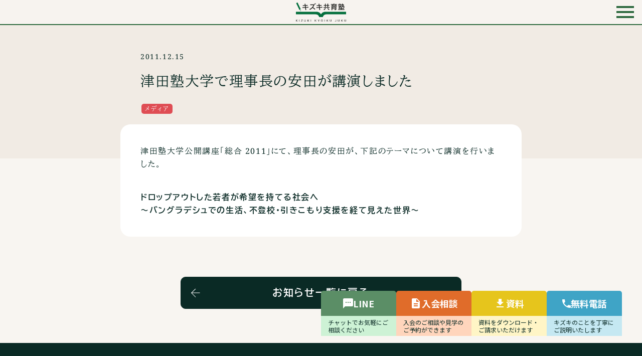

--- FILE ---
content_type: text/html; charset=UTF-8
request_url: https://kizuki.or.jp/news/157/
body_size: 15343
content:
<!DOCTYPE html>
<html>

<head>
  <meta charset="utf-8">
  <meta name="format-detection" content="telephone=no">
  <meta name="viewport" content="width=device-width">
  <meta http-equiv="content-language" content="ja">

  <link rel="shortcut icon" href="https://kizuki.or.jp/wp/wp-content/themes/kizuki_2023/img/common/favicon.ico">
  <link rel="apple-touch-icon" href="https://kizuki.or.jp/wp/wp-content/themes/kizuki_2023/img/common/apple-touch-icon.png">

  <link rel="preload" href="https://kizuki.or.jp/wp/wp-content/themes/kizuki_2023/font/BIZUDPMincho-Regular-web.woff2" as="font" crossorigin>
  <link rel="preload" href="https://kizuki.or.jp/wp/wp-content/themes/kizuki_2023/font/BIZUDPGothic-Regular-web.woff2" as="font" crossorigin>
  <link rel="preload" href="https://kizuki.or.jp/wp/wp-content/themes/kizuki_2023/font/BIZUDPGothic-Bold-web.woff2" as="font" crossorigin>
  <link rel="preload" href="https://kizuki.or.jp/wp/wp-content/themes/kizuki_2023/font/Mulish-Bold.woff2" as="font" media="print" crossorigin>
  <link rel="preload" href="https://kizuki.or.jp/wp/wp-content/themes/kizuki_2023/font/NotoSans-Regular.woff2" as="font" media="print" crossorigin>
  <link rel="preload" href="https://kizuki.or.jp/wp/wp-content/themes/kizuki_2023/font/NotoSans-Bold.woff2" as="font" media="print" crossorigin>
  <link rel="preload" href="https://kizuki.or.jp/wp/wp-content/themes/kizuki_2023/font/NotoSerif-Regular.woff2" as="font" media="print" crossorigin>
  <link rel="preload" href="https://kizuki.or.jp/wp/wp-content/themes/kizuki_2023/font/NotoSerif-Bold.woff2" as="font" media="print" crossorigin>

  
    <script src="https://cdn.jsdelivr.net/npm/swiper@9/swiper-bundle.min.js" defer></script>
    <script type="text/javascript" src="https://cdn.jsdelivr.net/npm/simplebar@5.3.6/dist/simplebar.min.js" defer></script>
  <script src="https://kizuki.or.jp/wp/wp-content/themes/kizuki_2023/js/lib/scroll-hint.min.js" defer></script>

  <link rel="preload" href="https://kizuki.or.jp/wp/wp-content/themes/kizuki_2023/css/scroll-hint.css" as="style" onload="this.onload=null;this.rel='stylesheet'">

    <link rel="stylesheet" type="text/css" href="https://kizuki.or.jp/wp/wp-content/themes/kizuki_2023/css/style.css?ver=1769393632">
  <link rel="stylesheet" type="text/css" href="https://kizuki.or.jp/wp/wp-content/themes/kizuki_2023/css/add-style.css?ver=1765509635">
  
    <link rel="stylesheet" type="text/css" href="https://kizuki.or.jp/wp/wp-content/themes/kizuki_2023/css/post_detail.css?ver=1764819285">
    <link rel="preconnect" href="https://fonts.googleapis.com">
  <link rel="preconnect" href="https://fonts.gstatic.com" crossorigin>
  <link href="https://fonts.googleapis.com/css2?family=Noto+Sans+JP:wght@100..900&display=swap" rel="stylesheet">
  <link rel="stylesheet" type="text/css" href="https://kizuki.or.jp/wp/wp-content/themes/kizuki_2023/css/style-new.css?ver=1766732961">
  
  <meta name='robots' content='noindex, follow' />

	<!-- This site is optimized with the Yoast SEO plugin v26.7 - https://yoast.com/wordpress/plugins/seo/ -->
	<title>津田塾大学で理事長の安田が講演しました | キズキ共育塾</title>
	<meta name="description" content="キズキ共育塾からのお知らせを掲載しています。" />
	<meta property="og:locale" content="ja_JP" />
	<meta property="og:type" content="article" />
	<meta property="og:title" content="津田塾大学で理事長の安田が講演しました | キズキ共育塾" />
	<meta property="og:description" content="キズキ共育塾からのお知らせを掲載しています。" />
	<meta property="og:url" content="https://kizuki.or.jp/news/157/" />
	<meta property="og:site_name" content="キズキ共育塾" />
	<meta property="article:modified_time" content="2023-03-30T01:05:11+00:00" />
	<meta property="og:image" content="https://kizuki.or.jp/wp/wp-content/themes/kizuki_2023/img/common/ogp.jpg" />
	<meta name="twitter:card" content="summary_large_image" />
	<meta name="twitter:image" content="https://kizuki.or.jp/wp/wp-content/themes/kizuki_2023/img/common/ogp.jpg" />
	<script type="application/ld+json" class="yoast-schema-graph">{"@context":"https://schema.org","@graph":[{"@type":"WebPage","@id":"https://kizuki.or.jp/news/157/","url":"https://kizuki.or.jp/news/157/","name":"津田塾大学で理事長の安田が講演しました | キズキ共育塾","isPartOf":{"@id":"https://kizuki.or.jp/#website"},"datePublished":"2011-12-15T09:15:36+00:00","dateModified":"2023-03-30T01:05:11+00:00","description":"キズキ共育塾からのお知らせを掲載しています。","breadcrumb":{"@id":"https://kizuki.or.jp/news/157/#breadcrumb"},"inLanguage":"ja","potentialAction":[{"@type":"ReadAction","target":["https://kizuki.or.jp/news/157/"]}]},{"@type":"BreadcrumbList","@id":"https://kizuki.or.jp/news/157/#breadcrumb","itemListElement":[{"@type":"ListItem","position":1,"name":"トップ","item":"https://kizuki.or.jp/"},{"@type":"ListItem","position":2,"name":"お知らせ","item":"https://kizuki.or.jp/news/"},{"@type":"ListItem","position":3,"name":"津田塾大学で理事長の安田が講演しました"}]},{"@type":"WebSite","@id":"https://kizuki.or.jp/#website","url":"https://kizuki.or.jp/","name":"キズキ共育塾","description":"勉強をやり直したい方のための個別指導塾。不登校、発達障害、通信制高校生、高校中退、ひきこもり、勉強にブランクのある方、小中高生、社会人などの指導実績多数。基礎レベルから難関大学受験まで対応。校舎は埼玉の大宮、東京の池袋・秋葉原・西新宿・代々木・三軒茶屋・町田・吉祥寺、神奈川の横浜・武蔵小杉、愛知の名古屋・安城駅前、大阪の梅田・天王寺、京都四条町、神戸、福岡の天神。オンライン授業は全国対応。","potentialAction":[{"@type":"SearchAction","target":{"@type":"EntryPoint","urlTemplate":"https://kizuki.or.jp/?s={search_term_string}"},"query-input":{"@type":"PropertyValueSpecification","valueRequired":true,"valueName":"search_term_string"}}],"inLanguage":"ja"}]}</script>
	<!-- / Yoast SEO plugin. -->


<script type="text/javascript" id="addtoany-core-js-before">
/* <![CDATA[ */
window.a2a_config=window.a2a_config||{};a2a_config.callbacks=[];a2a_config.overlays=[];a2a_config.templates={};a2a_localize = {
	Share: "共有",
	Save: "ブックマーク",
	Subscribe: "購読",
	Email: "メール",
	Bookmark: "ブックマーク",
	ShowAll: "すべて表示する",
	ShowLess: "小さく表示する",
	FindServices: "サービスを探す",
	FindAnyServiceToAddTo: "追加するサービスを今すぐ探す",
	PoweredBy: "Powered by",
	ShareViaEmail: "メールでシェアする",
	SubscribeViaEmail: "メールで購読する",
	BookmarkInYourBrowser: "ブラウザにブックマーク",
	BookmarkInstructions: "このページをブックマークするには、 Ctrl+D または \u2318+D を押下。",
	AddToYourFavorites: "お気に入りに追加",
	SendFromWebOrProgram: "任意のメールアドレスまたはメールプログラムから送信",
	EmailProgram: "メールプログラム",
	More: "詳細&#8230;",
	ThanksForSharing: "共有ありがとうございます !",
	ThanksForFollowing: "フォローありがとうございます !"
};

a2a_config.icon_color="transparent,#344144";

//# sourceURL=addtoany-core-js-before
/* ]]> */
</script>
<script type="text/javascript" defer src="https://static.addtoany.com/menu/page.js" id="addtoany-core-js"></script>
<script type="text/javascript" src="https://kizuki.or.jp/wp/wp-includes/js/jquery/jquery.min.js?ver=3.7.1" id="jquery-core-js"></script>
<script type="text/javascript" src="https://kizuki.or.jp/wp/wp-includes/js/jquery/jquery-migrate.min.js?ver=3.4.1" id="jquery-migrate-js"></script>
<script type="text/javascript" defer src="https://kizuki.or.jp/wp/wp-content/plugins/add-to-any/addtoany.min.js?ver=1.1" id="addtoany-jquery-js"></script>
<link rel="llms-sitemap" href="https://kizuki.or.jp/llms.txt" />

  <script src="https://kizuki.or.jp/wp/wp-content/themes/kizuki_2023/js/lib/b_browser_switcher.js" defer></script>
    <link rel="preload" href="https://cdn.jsdelivr.net/npm/swiper@9/swiper-bundle.min.css" as="style" onload="this.onload=null;this.rel='stylesheet'">
  <link rel="preload" href="https://cdn.jsdelivr.net/npm/simplebar@5.3.6/dist/simplebar.min.css" as="style" onload="this.onload=null;this.rel='stylesheet'">
  <script type="text/javascript">
    $login_flg = false;
  </script>
    <style type="text/css">
    .modal-container {
      opacity: 0;
      visibility: hidden;
    }
  </style>
  <!-- Google Tag Manager -->
  <script>(function(w,d,s,l,i){w[l]=w[l]||[];w[l].push({'gtm.start':
  new Date().getTime(),event:'gtm.js'});var f=d.getElementsByTagName(s)[0],
  j=d.createElement(s),dl=l!='dataLayer'?'&l='+l:'';j.async=true;j.src=
  'https://www.googletagmanager.com/gtm.js?id='+i+dl;f.parentNode.insertBefore(j,f);
  })(window,document,'script','dataLayer','GTM-5TB8K74');</script>
  <!-- End Google Tag Manager -->
<style id='global-styles-inline-css' type='text/css'>
:root{--wp--preset--aspect-ratio--square: 1;--wp--preset--aspect-ratio--4-3: 4/3;--wp--preset--aspect-ratio--3-4: 3/4;--wp--preset--aspect-ratio--3-2: 3/2;--wp--preset--aspect-ratio--2-3: 2/3;--wp--preset--aspect-ratio--16-9: 16/9;--wp--preset--aspect-ratio--9-16: 9/16;--wp--preset--color--black: #000000;--wp--preset--color--cyan-bluish-gray: #abb8c3;--wp--preset--color--white: #ffffff;--wp--preset--color--pale-pink: #f78da7;--wp--preset--color--vivid-red: #cf2e2e;--wp--preset--color--luminous-vivid-orange: #ff6900;--wp--preset--color--luminous-vivid-amber: #fcb900;--wp--preset--color--light-green-cyan: #7bdcb5;--wp--preset--color--vivid-green-cyan: #00d084;--wp--preset--color--pale-cyan-blue: #8ed1fc;--wp--preset--color--vivid-cyan-blue: #0693e3;--wp--preset--color--vivid-purple: #9b51e0;--wp--preset--gradient--vivid-cyan-blue-to-vivid-purple: linear-gradient(135deg,rgb(6,147,227) 0%,rgb(155,81,224) 100%);--wp--preset--gradient--light-green-cyan-to-vivid-green-cyan: linear-gradient(135deg,rgb(122,220,180) 0%,rgb(0,208,130) 100%);--wp--preset--gradient--luminous-vivid-amber-to-luminous-vivid-orange: linear-gradient(135deg,rgb(252,185,0) 0%,rgb(255,105,0) 100%);--wp--preset--gradient--luminous-vivid-orange-to-vivid-red: linear-gradient(135deg,rgb(255,105,0) 0%,rgb(207,46,46) 100%);--wp--preset--gradient--very-light-gray-to-cyan-bluish-gray: linear-gradient(135deg,rgb(238,238,238) 0%,rgb(169,184,195) 100%);--wp--preset--gradient--cool-to-warm-spectrum: linear-gradient(135deg,rgb(74,234,220) 0%,rgb(151,120,209) 20%,rgb(207,42,186) 40%,rgb(238,44,130) 60%,rgb(251,105,98) 80%,rgb(254,248,76) 100%);--wp--preset--gradient--blush-light-purple: linear-gradient(135deg,rgb(255,206,236) 0%,rgb(152,150,240) 100%);--wp--preset--gradient--blush-bordeaux: linear-gradient(135deg,rgb(254,205,165) 0%,rgb(254,45,45) 50%,rgb(107,0,62) 100%);--wp--preset--gradient--luminous-dusk: linear-gradient(135deg,rgb(255,203,112) 0%,rgb(199,81,192) 50%,rgb(65,88,208) 100%);--wp--preset--gradient--pale-ocean: linear-gradient(135deg,rgb(255,245,203) 0%,rgb(182,227,212) 50%,rgb(51,167,181) 100%);--wp--preset--gradient--electric-grass: linear-gradient(135deg,rgb(202,248,128) 0%,rgb(113,206,126) 100%);--wp--preset--gradient--midnight: linear-gradient(135deg,rgb(2,3,129) 0%,rgb(40,116,252) 100%);--wp--preset--font-size--small: 13px;--wp--preset--font-size--medium: 20px;--wp--preset--font-size--large: 36px;--wp--preset--font-size--x-large: 42px;--wp--preset--spacing--20: 0.44rem;--wp--preset--spacing--30: 0.67rem;--wp--preset--spacing--40: 1rem;--wp--preset--spacing--50: 1.5rem;--wp--preset--spacing--60: 2.25rem;--wp--preset--spacing--70: 3.38rem;--wp--preset--spacing--80: 5.06rem;--wp--preset--shadow--natural: 6px 6px 9px rgba(0, 0, 0, 0.2);--wp--preset--shadow--deep: 12px 12px 50px rgba(0, 0, 0, 0.4);--wp--preset--shadow--sharp: 6px 6px 0px rgba(0, 0, 0, 0.2);--wp--preset--shadow--outlined: 6px 6px 0px -3px rgb(255, 255, 255), 6px 6px rgb(0, 0, 0);--wp--preset--shadow--crisp: 6px 6px 0px rgb(0, 0, 0);}:where(.is-layout-flex){gap: 0.5em;}:where(.is-layout-grid){gap: 0.5em;}body .is-layout-flex{display: flex;}.is-layout-flex{flex-wrap: wrap;align-items: center;}.is-layout-flex > :is(*, div){margin: 0;}body .is-layout-grid{display: grid;}.is-layout-grid > :is(*, div){margin: 0;}:where(.wp-block-columns.is-layout-flex){gap: 2em;}:where(.wp-block-columns.is-layout-grid){gap: 2em;}:where(.wp-block-post-template.is-layout-flex){gap: 1.25em;}:where(.wp-block-post-template.is-layout-grid){gap: 1.25em;}.has-black-color{color: var(--wp--preset--color--black) !important;}.has-cyan-bluish-gray-color{color: var(--wp--preset--color--cyan-bluish-gray) !important;}.has-white-color{color: var(--wp--preset--color--white) !important;}.has-pale-pink-color{color: var(--wp--preset--color--pale-pink) !important;}.has-vivid-red-color{color: var(--wp--preset--color--vivid-red) !important;}.has-luminous-vivid-orange-color{color: var(--wp--preset--color--luminous-vivid-orange) !important;}.has-luminous-vivid-amber-color{color: var(--wp--preset--color--luminous-vivid-amber) !important;}.has-light-green-cyan-color{color: var(--wp--preset--color--light-green-cyan) !important;}.has-vivid-green-cyan-color{color: var(--wp--preset--color--vivid-green-cyan) !important;}.has-pale-cyan-blue-color{color: var(--wp--preset--color--pale-cyan-blue) !important;}.has-vivid-cyan-blue-color{color: var(--wp--preset--color--vivid-cyan-blue) !important;}.has-vivid-purple-color{color: var(--wp--preset--color--vivid-purple) !important;}.has-black-background-color{background-color: var(--wp--preset--color--black) !important;}.has-cyan-bluish-gray-background-color{background-color: var(--wp--preset--color--cyan-bluish-gray) !important;}.has-white-background-color{background-color: var(--wp--preset--color--white) !important;}.has-pale-pink-background-color{background-color: var(--wp--preset--color--pale-pink) !important;}.has-vivid-red-background-color{background-color: var(--wp--preset--color--vivid-red) !important;}.has-luminous-vivid-orange-background-color{background-color: var(--wp--preset--color--luminous-vivid-orange) !important;}.has-luminous-vivid-amber-background-color{background-color: var(--wp--preset--color--luminous-vivid-amber) !important;}.has-light-green-cyan-background-color{background-color: var(--wp--preset--color--light-green-cyan) !important;}.has-vivid-green-cyan-background-color{background-color: var(--wp--preset--color--vivid-green-cyan) !important;}.has-pale-cyan-blue-background-color{background-color: var(--wp--preset--color--pale-cyan-blue) !important;}.has-vivid-cyan-blue-background-color{background-color: var(--wp--preset--color--vivid-cyan-blue) !important;}.has-vivid-purple-background-color{background-color: var(--wp--preset--color--vivid-purple) !important;}.has-black-border-color{border-color: var(--wp--preset--color--black) !important;}.has-cyan-bluish-gray-border-color{border-color: var(--wp--preset--color--cyan-bluish-gray) !important;}.has-white-border-color{border-color: var(--wp--preset--color--white) !important;}.has-pale-pink-border-color{border-color: var(--wp--preset--color--pale-pink) !important;}.has-vivid-red-border-color{border-color: var(--wp--preset--color--vivid-red) !important;}.has-luminous-vivid-orange-border-color{border-color: var(--wp--preset--color--luminous-vivid-orange) !important;}.has-luminous-vivid-amber-border-color{border-color: var(--wp--preset--color--luminous-vivid-amber) !important;}.has-light-green-cyan-border-color{border-color: var(--wp--preset--color--light-green-cyan) !important;}.has-vivid-green-cyan-border-color{border-color: var(--wp--preset--color--vivid-green-cyan) !important;}.has-pale-cyan-blue-border-color{border-color: var(--wp--preset--color--pale-cyan-blue) !important;}.has-vivid-cyan-blue-border-color{border-color: var(--wp--preset--color--vivid-cyan-blue) !important;}.has-vivid-purple-border-color{border-color: var(--wp--preset--color--vivid-purple) !important;}.has-vivid-cyan-blue-to-vivid-purple-gradient-background{background: var(--wp--preset--gradient--vivid-cyan-blue-to-vivid-purple) !important;}.has-light-green-cyan-to-vivid-green-cyan-gradient-background{background: var(--wp--preset--gradient--light-green-cyan-to-vivid-green-cyan) !important;}.has-luminous-vivid-amber-to-luminous-vivid-orange-gradient-background{background: var(--wp--preset--gradient--luminous-vivid-amber-to-luminous-vivid-orange) !important;}.has-luminous-vivid-orange-to-vivid-red-gradient-background{background: var(--wp--preset--gradient--luminous-vivid-orange-to-vivid-red) !important;}.has-very-light-gray-to-cyan-bluish-gray-gradient-background{background: var(--wp--preset--gradient--very-light-gray-to-cyan-bluish-gray) !important;}.has-cool-to-warm-spectrum-gradient-background{background: var(--wp--preset--gradient--cool-to-warm-spectrum) !important;}.has-blush-light-purple-gradient-background{background: var(--wp--preset--gradient--blush-light-purple) !important;}.has-blush-bordeaux-gradient-background{background: var(--wp--preset--gradient--blush-bordeaux) !important;}.has-luminous-dusk-gradient-background{background: var(--wp--preset--gradient--luminous-dusk) !important;}.has-pale-ocean-gradient-background{background: var(--wp--preset--gradient--pale-ocean) !important;}.has-electric-grass-gradient-background{background: var(--wp--preset--gradient--electric-grass) !important;}.has-midnight-gradient-background{background: var(--wp--preset--gradient--midnight) !important;}.has-small-font-size{font-size: var(--wp--preset--font-size--small) !important;}.has-medium-font-size{font-size: var(--wp--preset--font-size--medium) !important;}.has-large-font-size{font-size: var(--wp--preset--font-size--large) !important;}.has-x-large-font-size{font-size: var(--wp--preset--font-size--x-large) !important;}
/*# sourceURL=global-styles-inline-css */
</style>
<style id='wp-img-auto-sizes-contain-inline-css' type='text/css'>
img:is([sizes=auto i],[sizes^="auto," i]){contain-intrinsic-size:3000px 1500px}
/*# sourceURL=wp-img-auto-sizes-contain-inline-css */
</style>
<link rel='stylesheet' id='addtoany-css' href='https://kizuki.or.jp/wp/wp-content/plugins/add-to-any/addtoany.min.css?ver=1.16' type='text/css' media='all' />
<style id='addtoany-inline-css' type='text/css'>
.addtoany_shortcode {text-align: center; margin: 30px auto -36px;}
.addtoany_shortcode a {border-bottom: 0!important; padding: 0px 14px;}
/*# sourceURL=addtoany-inline-css */
</style>
</head>

<body class="wp-singular news-template-default single single-news postid-157 wp-theme-kizuki_2023">
<!-- Google Tag Manager (noscript) -->
<noscript><iframe src="https://www.googletagmanager.com/ns.html?id=GTM-5TB8K74"
height="0" width="0" style="display:none;visibility:hidden"></iframe></noscript>
<!-- End Google Tag Manager (noscript) --><div id="wrapper">
    <div class="back-bg"></div>
    <header id="header" class="p-header">
        <!-- nav -->
                        <div class="window-lower c-header">
                                <a href="https://kizuki.or.jp/" class=""><img src="https://kizuki.or.jp/wp/wp-content/themes/kizuki_2023/img/common/logo-kizuki-kyoiku-juku.svg" alt="キズキ共育塾・家庭教師キズキ家学のキズキ式（個別指導塾/家庭教師/オンライン）" width="100" height="25"></a>
                <button type="button" class="btn-menu">
                    <span class="inn">
                        <span class="line"></span>
                        <span class="line"></span>
                        <span class="line"></span>
                    </span>
                </button>
                <div class="c-menu-wrap l-menu">
                    <div class="l-top-freetel">
                        <a href="tel:0120501858" class="p-header-tel">
                            <span class="freetel-label">お電話での入会・見学・料金のお問い合わせは</span>
                            <span class="freetel-number">0120-501-858</span>
                            <span class="freetel-sub">（無料）</span>
                        </a>
                    </div>
                    <div class="l-container -header">

                        <nav class="l-gutter">
                            <div class="p-nav -header">
                                <p><a href="https://kizuki.or.jp/" class="p-nav__item"><span>キズキ共育塾 TOP</span></a></p>
                                <div class="p-nav__cols">
                                    <div class="p-nav__col">
                                        <ul>
                                            <li class="p-nav__gap js-gnav-accordion">
                                                <button type="button" class="p-nav__item -head -first -bbn js-gnav-accordion__btn"><span class="p-nav__headEn">About　</span>キズキとは？<span class="p-nav__ico"></span></button>
                                                <ul class="p-nav__gap -body js-gnav-accordion__body">
                                                    <li>
                                                        <a href="https://kizuki.or.jp/about/" class="p-nav__item">
                                                            <span>キズキはこんな塾</span>
                                                        </a>
                                                    </li>
                                                    <li>
                                                        <a href="https://kizuki.or.jp/voice/" class="p-nav__item">
                                                            <span>合格実績・体験談</span>
                                                        </a>
                                                    </li>
                                                    <li>
                                                        <a href="https://kizuki.or.jp/consult-example/" class="p-nav__item">
                                                            <span>ご相談者様の声</span>
                                                        </a>
                                                    </li>
                                                    <li>
                                                        <a href="https://kizuki.or.jp/recommended/" class="p-nav__item -bbn">
                                                            <span>こんな悩みをサポート</span>
                                                        </a>
                                                    </li>
                                                </ul>
                                            </li>
                                        </ul>
                                        <ul>
                                            <li class="p-nav__gap js-gnav-accordion">
                                                <button type="button" class="p-nav__item -head -bbn js-gnav-accordion__btn"><span class="p-nav__headEn">Course　</span>料金・コース<span class="p-nav__ico"></span></button>
                                                <ul class="p-nav__gap -body js-gnav-accordion__body">
                                                    <li>
                                                        <a href="https://kizuki.or.jp/courses/" class="p-nav__item">
                                                            <span>完全個別指導の4つのコース<br>メンターサポートコース</span>
                                                        </a>
                                                    </li>
                                                    <li>
                                                        <a href="https://kizuki.or.jp/courses/tutor/" class="p-nav__item">
                                                            <span>完全個別指導コース</span>
                                                        </a>
                                                    </li>
                                                    <li>
                                                        <a href="https://kizuki.or.jp/courses/#course03" class="p-nav__item -bbn">
                                                            <span>料金（授業料）について</span>
                                                        </a>
                                                    </li>
                                                </ul>
                                            </li>
                                        </ul>
                                        <ul>
                                            <li class="p-nav__gap js-gnav-accordion">
                                                <button type="button" class="p-nav__item -head -bbn js-gnav-accordion__btn"><span class="p-nav__headEn">Explore　</span>講師・校舎・よくあるご質問<span class="p-nav__ico"></span></button>
                                                <ul class="p-nav__gap -body js-gnav-accordion__body">
                                                    <li>
                                                        <a href="https://kizuki.or.jp/teachers/" class="p-nav__item">
                                                            <span>メンター・講師・スタッフ紹介</span>
                                                        </a>
                                                    </li>
                                                    <li>
                                                        <a href="https://kizuki.or.jp/facility/" class="p-nav__item">
                                                            <span>校舎一覧</span>
                                                        </a>
                                                    </li>
                                                    <li>
                                                        <a href="https://kizuki.or.jp/questions/" class="p-nav__item -bbn">
                                                            <span>よくあるご質問</span>
                                                        </a>
                                                    </li>
                                                </ul>
                                            </li>
                                        </ul>
                                    </div>
                                    <div class="p-nav__col">
                                        <ul>
                                            <li class="p-nav__gap js-gnav-accordion">
                                                <button type="button" class="p-nav__item -head -bbn js-gnav-accordion__btn"><span class="p-nav__headEn">News・Content　</span>ニュース・コンテンツ<span class="p-nav__ico"></span></button>
                                                <ul class="p-nav__gap -body js-gnav-accordion__body">
                                                    <li>
                                                        <a href="https://kizuki.or.jp/blog/" class="p-nav__item">
                                                            <span>お役立ちコラム</span>
                                                        </a>
                                                    </li>
                                                    <li>
                                                        <a href="https://kizuki.or.jp/news/" class="p-nav__item">
                                                            <span>キズキからのお知らせ</span>
                                                        </a>
                                                    </li>
                                                    <li>
                                                        <a href="https://kizuki.or.jp/books/" class="p-nav__item">
                                                            <span>書籍紹介</span>
                                                        </a>
                                                    </li>
                                                    <li>
                                                        <a href="https://kizuki.or.jp/news/media/" class="p-nav__item -bbn">
                                                            <span>メディア掲載情報</span>
                                                        </a>
                                                    </li>
                                                </ul>
                                            </li>
                                        </ul>
                                        <ul>
                                            <li class="p-nav__gap js-gnav-accordion">
                                                <button type="button" class="p-nav__item -head -bbn js-gnav-accordion__btn"><span class="p-nav__headEn">Contact　</span>ご相談・見学予約・資料<span class="p-nav__ico"></span></button>
                                                <ul class="p-nav__gap -body js-gnav-accordion__body">
                                                    <li>
                                                        <a href="https://kizuki.or.jp/contactform/" class="p-nav__item">
                                                            <span>入会相談・見学予約</span>
                                                        </a>
                                                    </li>
                                                    <li>
                                                        <a href="https://line.me/R/app/2006922277-kwx31Mb2?argument=uL7wWpKB&liff_id=2006922277-kwx31Mb2&client_id=2006922277&basic_id=%40777pwase&page_id=jyuku_LINE_tsuika" class="ebis_line_add_friend_trigger p-nav__item">
                                                            <span>LINEで相談・見学予約</span>
                                                        </a>
                                                    </li>
                                                    <li>
                                                        <a href="" class="p-nav__item modal-open" data-target="modal02">
                                                            <span>電話で相談・見学予約</span>
                                                        </a>
                                                    </li>
                                                    <li>
                                                        <a href="https://kizuki.or.jp/pamphletform/" class="p-nav__item -bbn">
                                                            <span>資料ダウンロード</span>
                                                        </a>
                                                    </li>
                                                </ul>
                                            </li>
                                        </ul>
                                        <ul>
                                            <li class="p-nav__gap js-gnav-accordion">
                                                <button type="button" class="p-nav__item -head -bbn js-gnav-accordion__btn"><span class="p-nav__headEn">Corp　</span>企業情報<span class="p-nav__ico"></span></button>
                                                <ul class="p-nav__gap -body js-gnav-accordion__body">
                                                    <li>
                                                        <a href="https://kizuki.or.jp/management/" class="p-nav__item">
                                                            <span>運営会社</span>
                                                        </a>
                                                    </li>
                                                    <li>
                                                        <a href="https://kizuki.or.jp/#topmessage" class="p-nav__item">
                                                            <span>トップメッセージ</span>
                                                        </a>
                                                    </li>
                                                    <li>
                                                        <a href="https://kizuki-corp.com/" target="_blank" class="p-nav__item -blank">
                                                            <span>キズキグループサイト</span>
                                                        </a>
                                                    </li>
                                                    <li>
                                                        <a href="https://kizuki.or.jp/company/" target="_blank" class="p-nav__item -blank">
                                                            <span>採用情報</span>
                                                        </a>
                                                    </li>
                                                    <li>
                                                        <a href="https://kizuki.or.jp/cookie-policy/" class="p-nav__item">
                                                            <span>Cookieの利用について</span>
                                                        </a>
                                                    </li>
                                                    <li>
                                                        <a href="https://kizuki-corp.com/privacy/" target="_blank" class="p-nav__item -bbn -blank">
                                                            <span>個人情報保護方針</span>
                                                        </a>
                                                    </li>
                                                </ul>
                                            </li>
                                        </ul>
                                    </div>
                                    <div class="p-nav__col">
                                        <ul class="p-navBnr">
                                            <li>
                                                <a href="https://kizuki.or.jp/study-style/"><img src="https://kizuki.or.jp/wp/wp-content/themes/kizuki_2023/img/common/kizuki_mini_banner20250618-style.png" alt="" width="350" height="80" class="p-navBnr__img" decoding="async"></a>
                                            </li>
                                            <li>
                                                <a href="https://kizuki.or.jp/courses/#course03"><img src="https://kizuki.or.jp/wp/wp-content/themes/kizuki_2023/img/common/kizuki_mini_banner20250618-plan.png" alt="" width="350" height="80" class="p-navBnr__img" decoding="async"></a>
                                            </li>
                                        </ul>
                                        <div class="p-navAside">
                                            <div class="l-gutter">
                                                <div class="p-navAside__head">Other Service　その他サービスのご案内</div>
                                                <ul class="p-navAside__link">
                                                    <li><a href="https://kizuki-corp.com/media/" target="_blank" class="p-navAside__item">ウェブメディア・不登校オンライン</a></li>
                                                    <li><a href="https://kizuki.or.jp/oya-community-lp/" target="_blank" class="p-navAside__item">オンラインコミュニティ・親コミュ</a></li>
                                                </ul>
                                                <div class="p-navAside__head">SNS　公式アカウントのご紹介</div>
                                                <ul class="p-navAside__sns">
                                                    <li><a href="https://x.com/kizuki_juku"><img src="https://kizuki.or.jp/wp/wp-content/themes/kizuki_2023/img/common/ico-x-w.svg" alt="" width="34" height="34" decoding="async"></a></li>
                                                    <li><a href="https://www.facebook.com/kizuki.juku"><img src="https://kizuki.or.jp/wp/wp-content/themes/kizuki_2023/img/common/ico-facebook-w.svg" alt="" width="35" height="35" decoding="async"></a></li>
                                                    <li><a href="https://www.youtube.com/@kizukikyoikujuku"><img src="https://kizuki.or.jp/wp/wp-content/themes/kizuki_2023/img/common/ico-youtube-w.svg" alt="" width="44" height="30" decoding="async"></a></li>
                                                    <li><a href="https://www.instagram.com/futokonavi_kizuki/"><img src="https://kizuki.or.jp/wp/wp-content/themes/kizuki_2023/img/common/ico-instagram-w.svg" alt="" width="35" height="35" decoding="async"></a></li>
                                                    <li><a href="https://www.tiktok.com/@kizukikyoikujuku"><img src="https://kizuki.or.jp/wp/wp-content/themes/kizuki_2023/img/common/ico-tiktok-w.svg" alt="" width="26" height="30" decoding="async"></a></li>
                                                </ul>
                                            </div>
                                        </div>
                                    </div>
                                </div>
                                <div class="p-nav__copy">
                                    <small>&copy;株式会社キズキ. ALL rights reserved.</small>
                                </div>
                            </div>
                        </nav>
                    </div>
                </div>
                </div>
                <!-- /nav -->
                <div class="p-fixedCta" id="js-fixedCta">
                    <div class="p-fixedCta__inner">
                        <a href="https://line.me/R/app/2006922277-kwx31Mb2?argument=uL7wWpKB&liff_id=2006922277-kwx31Mb2&client_id=2006922277&basic_id=%40777pwase&page_id=jyuku_LINE_tsuika" class="ebis_line_add_friend_trigger p-fixedCta__item -line">
                            <div class="p-fixedCta__head"><img src="https://kizuki.or.jp/wp/wp-content/themes/kizuki_2023/img/common/ico-cv-line.svg" alt="" width="20" height="20" decoding="async">LINE</div>
                            <p class="p-fixedCta__body">チャットでお気軽にご相談ください</p>
                        </a>
                        <a href="https://kizuki.or.jp/contactform/" class="p-fixedCta__item -consult">
                            <div class="p-fixedCta__head"><img src="https://kizuki.or.jp/wp/wp-content/themes/kizuki_2023/img/common/ico-cv-consult.svg" alt="" width="24" height="24" decoding="async">入会相談</div>
                            <p class="p-fixedCta__body">入会のご相談や見学のご予約ができます</p>
                        </a>
                        <a href="https://kizuki.or.jp/pamphletform/" class="p-fixedCta__item -report">
                            <div class="p-fixedCta__head"><img src="https://kizuki.or.jp/wp/wp-content/themes/kizuki_2023/img/common/ico-cv-report.svg" alt="" width="24" height="24" decoding="async">資料</div>
                            <p class="p-fixedCta__body">資料をダウンロード・ご請求いただけます</p>
                        </a>
                        <a href="" class="p-fixedCta__item -tel modal-open" data-target="modal02">
                            <div class="p-fixedCta__head"><img src="https://kizuki.or.jp/wp/wp-content/themes/kizuki_2023/img/common/ico-cv-tel.svg" alt="" width="17" height="17" decoding="async">無料電話</div>
                            <p class="p-fixedCta__body">キズキのことを丁寧にご説明いたします</p>
                        </a>
                    </div>
                </div>

                <div class="modal-items">
                    <!-- モーダル本体 -->
                    <div id="modal02" class="modal-container">
                        <div class="modal-body">
                            <!-- 閉じるボタン -->

                            <!-- モーダル内のコンテンツ -->
                            <div class="modal-content modal-tel">
                                <div class="content-area">
                                    <p class="tel-ttl">
                                        電話で相談・問い合わせ
                                    </p>

                                    <p class="lead-tel-txt">
                                        専門スタッフが丁寧に<br>対応させていただきます！<br>
                                        電話代は無料（フリーダイヤル）です。
                                    </p>
                                    <a href="tel:0120-501-858" class="tel-box c-box-link">
                                        <div class="ico"><img src="https://kizuki.or.jp/wp/wp-content/themes/kizuki_2023/img/common/tel-i.svg" alt=""
                                                decoding="async" loading="lazy"></div>
                                        <p class="number"><img src="https://kizuki.or.jp/wp/wp-content/themes/kizuki_2023/img/common/txt-tel.svg" alt=""
                                                decoding="async" loading="lazy"></p>
                                    </a>
                                    <!--            <div class="free">
              <p class="date">
                【フリーダイヤル受付時間】<br>月〜土曜・10〜20時
              </p>
            </div>
            <p class="txt">受付時間以外にも、着信をいただければ、必ず折り返しご連絡します（電話番号非通知を除きます）。また、留守番電話にメッセージを残していただくことも可能です。日時を問わずお気軽にお電話ください。</p>-->
                                    <div class="modal-close">
                                        <p>閉じる</p>
                                    </div>
                                </div>
                            </div>
                        </div>
                    </div>
                </div>
    </header>
<main class="news-detail-block">
  <div class="c-kv-area">
    <div class="inner-block">
      <div class="title-area">
        <span class="day">
          2011.12.15        </span>
        <h1 class="title">津田塾大学で理事長の安田が講演しました</h1>
        <span class="tag-wrap">
        <div class="tag-wrap"><span class="tag media">メディア</span></div>        </span>
      </div>
    </div>
  </div>

  <div class="contents-block">
    <div class="inner-block">
    <p>津田塾大学公開講座「総合 2011」にて、理事長の安田が、下記のテーマについて講演を行いました。</p>
<p><strong>ドロップアウトした若者が希望を持てる社会へ<br />
〜バングラデシュでの生活、不登校・引きこもり支援を経て見えた世界〜</strong></p>    </div>
    <div class="btn-wrap back">
      <a href="https://kizuki.or.jp/news/" class="c-btn02 back">
        お知らせ一覧に戻る
      </a>
    </div>
  </div>

</main>


<footer>
            <div class="contact-area">
            <div class="inner-block">
                <h2 class="title">
                    キズキでいまから<br>学び直せる
                </h2>
                <p class="text">
                    小学校レベルから大学受験対策まで<br>
                    目的・学力に合わせた完全1対1個別指導
                </p>
                <div class="btn-wrap">
                    <a href="https://kizuki.or.jp/contactform/" class="btn" target="_blank">入会相談・見学予約</a>
                    <a href="https://kizuki.or.jp/pamphletform/" class="btn yellow" target="_blank">資料ダウンロード</a>
                </div>
            </div>
        </div>
        <div class="cta-area">
            <div class="media-cta">
                <a href="https://kizuki-corp.com/media/" target="_blank"><img
                        src="https://kizuki.or.jp/wp/wp-content/themes/kizuki_2023/img/column/media-banner.webp" alt="不登校オンライン"></a>
            </div>
            <div class="commyu-cta">
                <a href="https://kizuki.or.jp/oya-community-lp/" target="_blank"><img
                        src="https://kizuki.or.jp/wp/wp-content/themes/kizuki_2023/img/column/commyu-banner.webp" alt="親コミュ"></a>
            </div>
        </div>
        <div class="about-area">
            <div class="inner-block">
                <div class="l-column">
                    <div class="left-wrap">
                        <h2 class="c-title01">
                            <span class="en">/About us</span>
                            <span class="ja">キズキについて</span>
                        </h2>
                    </div>
                    <div class="right-wrap">
                        <div class="img">
                            <img src="https://kizuki.or.jp/wp/wp-content/themes/kizuki_2023/img/voice/about-img.png" alt="" decoding="async"
                                loading="lazy" width="560" height="275">
                        </div>
                        <p class="title">
                            キズキの生徒さんは、不登校・中退・引きこもりなどのさまざまな困難を経験しています。それにも関わらず、生徒さんの92％が新たな進路を見つけるまで継続して利用しています。<br>
                            キズキは、生徒さんの安心できる「居場所」となっています。
                        </p>
                        <p class="text">
                            不登校の児童・生徒は12年連続で増加しており、 2024年度に不登校状態だった小・中学生は353,970人と言われている現状です。<br>
                            文部科学省が公表しているデータによると、「不登校児童生徒について把握した事実」は学校生活に対してやる気が出ない等の相談があった：32.2%、不安・抑うつの相談があった：23.1%、生活リズムの不調に関する相談があった：23.0%、学業の不振や頻繁な宿題の未提出が見られた：15.2%、いじめ被害を除く友人関係をめぐる問題の情報や相談があった：13.3%、親子の関わり方に関する問題の情報や相談があった：12.4%、いじめの被害の情報や相談があった：1.3%となっており、その要因は多岐にわたっていると考えられます。<br>
                            参照元：文部科学省（<a href="https://www.mext.go.jp/content/20251029-mxt_jidou02-100002753_1_4..pdf"
                                target="_blank">令和6年度児童生徒の問題行動・不登校等生徒指導上の諸課題に関する調査結果</a>）
                        </p>
                        <a href="https://kizuki.or.jp/about/" class="c-btn02 align-center">
                            <span class="text">キズキについて詳しく知る</span>
                        </a>
                    </div>
                </div>
            </div>
        </div>
        <div class="school-area">
            <div class="inner-block">
                <div class="l-column">
                    <div class="left-wrap">
                        <h2 class="c-title01">
                            <span class="en">/School</span>
                            <span class="ja">校舎一覧</span>
                        </h2>
                    </div>
                    <div class="right-wrap">
                        <ul class="link-btn-list">
                            <li>
                                <a href="https://kizuki.or.jp/facility/omiya/">
                                    大宮校
                                </a>
                            </li>
                            <li>
                                <a href="https://kizuki.or.jp/facility/shinjuku/">
                                    西新宿校
                                </a>
                            </li>
                            <li>
                                <a href="https://kizuki.or.jp/facility/yoyogi/">
                                    代々木校
                                </a>
                            </li>
                            <li>
                                <a href="https://kizuki.or.jp/facility/akihabara/">
                                    秋葉原校
                                </a>
                            </li>
                            <li>
                                <a href="https://kizuki.or.jp/facility/sangenjaya/">
                                    三軒茶屋校
                                </a>
                            </li>
                            <li>
                                <a href="https://kizuki.or.jp/facility/ikebukuro/">
                                    池袋校
                                </a>
                            </li>
                            <li>
                                <a href="https://kizuki.or.jp/facility/kichijoji/">
                                    吉祥寺校
                                </a>
                            </li>
                            <li>
                                <a href="https://kizuki.or.jp/facility/machida/">
                                    町田校
                                </a>
                            </li>
                            <li>
                                <a href="https://kizuki.or.jp/facility/musashikosugi/">
                                    武蔵小杉校
                                </a>
                            </li>
                            <li>
                                <a href="https://kizuki.or.jp/facility/yokohama/">
                                    横浜校
                                </a>
                            </li>
                            <li>
                                <a href="https://kizuki.or.jp/facility/nagoya/">
                                    名駅校
                                </a>
                            </li>
                            <li>
                                <a href="https://kizuki.or.jp/facility/kyoto/">
                                    京都校
                                </a>
                            </li>
                            <li>
                                <a href="https://kizuki.or.jp/facility/osaka-tennoji/">
                                    天王寺校
                                </a>
                            </li>
                            <li>
                                <a href="https://kizuki.or.jp/facility/osaka/">
                                    大阪校
                                </a>
                            </li>
                            <li>
                                <a href="https://kizuki.or.jp/facility/kobe/">
                                    神戸校
                                </a>
                            </li>
                            <li>
                                <a href="https://kizuki.or.jp/facility/fukuoka-tenjin/" class="new">
                                    福岡天神校
                                </a>
                            </li>
                            <li>
                                <a href="https://kizuki.or.jp/facility/online/">
                                    オンライン校
                                </a>
                            </li>
                        </ul>
                    </div>
                </div>
            </div>
        </div>

        <div class="footer-link-area">
            <div class="inner-block">
                <ul class="link">
                                            <li>
                            <a href="https://kizuki.or.jp/courses/">
                                <div class="img">
                                    <img src="https://kizuki.or.jp/wp/wp-content/themes/kizuki_2023/img/common/course.svg" alt="" decoding="async"
                                        loading="lazy">
                                </div>
                                <p>コースについて詳しく知る</p>
                            </a>
                        </li>
                                                                <li>
                            <a href="https://kizuki.or.jp/facility/">
                                <div class="img">
                                    <img src="https://kizuki.or.jp/wp/wp-content/themes/kizuki_2023/img/common/kousya.svg" alt="" decoding="async"
                                        loading="lazy">
                                </div>
                                <p>校舎について詳しく知る</p>
                            </a>
                        </li>
                                                                <li>
                            <a href="https://kizuki.or.jp/voice/">
                                <div class="img">
                                    <img src="https://kizuki.or.jp/wp/wp-content/themes/kizuki_2023/img/common/goukaku.svg" alt="" decoding="async"
                                        loading="lazy">
                                </div>
                                <p>合格実績・体験談を読む</p>
                            </a>
                        </li>
                                    </ul>
            </div><!-- /inner-block -->
        </div>


        <div class="breadcrumb-area">
            <div class="inner-block">
                <div class="scroll" data-simplebar>
                    <ol class="breadcrumb-list"><li class="top"><a href="https://kizuki.or.jp">TOP</a></li>                    <li><a href="https://kizuki.or.jp/news/">お知らせ</a></li><li>津田塾大学で理事長の安田が講演しました</li>                    </ol>
                </div>
            </div>
        </div>
        <div class="brown-bear-area">
            <div class="inner-block">
                <div class="brown-bear-box">
                    <div class="img">
                        <picture class="img">
                            <source media="(max-width: 640px)"
                                srcset="https://kizuki.or.jp/wp/wp-content/themes/kizuki_2023/img/home/brown-bear_sp.png" width="400" height="300">
                            <img src="https://kizuki.or.jp/wp/wp-content/themes/kizuki_2023/img/home/brown-bear.png" alt="" decoding="async"
                                loading="lazy">
                        </picture>
                    </div>
                    <div class="btn-wrap">
                        <p class="text">
                            茶色いくまが<br class="sp">今すぐ役立つ情報発信中！<br>
                            フォローしてね🐻
                        </p>
                        <ul class="btn-list">
                            <li>
                                <a href="https://twitter.com/FutokoNavi">
                                    <svg id="グループ_3055" data-name="グループ 3055" xmlns="http://www.w3.org/2000/svg"
                                        width="29.011" height="23.574" viewBox="0 0 29.011 23.574">
                                        <g id="Logo" transform="translate(0 0)">
                                            <path id="white_background" data-name="white background"
                                                d="M1250.742,226.188c.018.256.018.512.018.769,0,7.865-5.987,16.936-16.935,16.936v0a16.847,16.847,0,0,1-9.123-2.669,11.933,11.933,0,0,0,8.808-2.467,5.959,5.959,0,0,1-5.56-4.133,5.934,5.934,0,0,0,2.687-.1,5.953,5.953,0,0,1-4.774-5.834v-.075a5.919,5.919,0,0,0,2.7.745,5.959,5.959,0,0,1-1.842-7.948,16.892,16.892,0,0,0,12.267,6.218,5.958,5.958,0,0,1,10.143-5.428,11.954,11.954,0,0,0,3.78-1.445,5.973,5.973,0,0,1-2.617,3.292,11.848,11.848,0,0,0,3.418-.937A12.1,12.1,0,0,1,1250.742,226.188Z"
                                                transform="translate(-1224.701 -220.32)" />
                                        </g>
                                    </svg>

                                </a>
                            </li>
                            <li>
                                <a href="https://www.youtube.com/@kizukikyoikujuku">
                                    <svg xmlns="http://www.w3.org/2000/svg" width="30.014" height="21.438"
                                        viewBox="0 0 30.014 21.438">
                                        <path id="中マド_1" data-name="中マド 1"
                                            d="M18677.508-13101.041c-.09,0-9.1-.007-11.338-.609a3.669,3.669,0,0,1-2.566-2.585,38.534,38.534,0,0,1-.605-7.027,38.534,38.534,0,0,1,.605-7.027,3.651,3.651,0,0,1,2.566-2.58c2.24-.6,11.248-.609,11.338-.609s9.1.007,11.334.609a3.641,3.641,0,0,1,2.566,2.58,38.658,38.658,0,0,1,.6,7.027,38.658,38.658,0,0,1-.6,7.027,3.654,3.654,0,0,1-2.566,2.585C18686.605-13101.048,18677.6-13101.041,18677.508-13101.041Zm-2.969-14.533h0v8.627l7.58-4.316-7.58-4.311Z"
                                            transform="translate(-18662.498 13121.979)" stroke="rgba(0,0,0,0)"
                                            stroke-miterlimit="10" stroke-width="1" />
                                    </svg>
                                </a>
                            </li>
                            <li>
                                <a href="https://www.instagram.com/futokonavi_kizuki/">
                                    <svg xmlns="http://www.w3.org/2000/svg" width="28.409" height="28.41"
                                        viewBox="0 0 28.409 28.41">
                                        <path id="パス_317" data-name="パス 317"
                                            d="M247.526,211.62a4.7,4.7,0,0,0-2.7-2.7,7.861,7.861,0,0,0-2.638-.489c-1.5-.068-1.947-.083-5.74-.083s-4.242.015-5.74.083a7.862,7.862,0,0,0-2.638.489,4.705,4.705,0,0,0-2.7,2.7,7.869,7.869,0,0,0-.489,2.638c-.068,1.5-.083,1.947-.083,5.74s.014,4.242.083,5.74a7.873,7.873,0,0,0,.489,2.638,4.706,4.706,0,0,0,2.7,2.7,7.872,7.872,0,0,0,2.638.489c1.5.068,1.947.083,5.74.083s4.242-.015,5.74-.083a7.871,7.871,0,0,0,2.638-.489,4.7,4.7,0,0,0,2.7-2.7,7.86,7.86,0,0,0,.489-2.638c.069-1.5.083-1.947.083-5.74s-.014-4.242-.083-5.74A7.856,7.856,0,0,0,247.526,211.62Zm-11.073,15.672A7.294,7.294,0,1,1,243.747,220,7.294,7.294,0,0,1,236.452,227.292Zm7.582-13.172a1.7,1.7,0,1,1,1.7-1.7A1.7,1.7,0,0,1,244.035,214.12Zm-7.582,1.143A4.735,4.735,0,1,0,241.187,220,4.735,4.735,0,0,0,236.452,215.263Zm14.119,10.592a10.451,10.451,0,0,1-.66,3.448,7.263,7.263,0,0,1-4.155,4.154,10.435,10.435,0,0,1-3.448.66c-1.515.069-2,.086-5.857.086s-4.341-.017-5.856-.086a10.432,10.432,0,0,1-3.448-.66,7.262,7.262,0,0,1-4.154-4.154,10.433,10.433,0,0,1-.66-3.448c-.069-1.515-.086-2-.086-5.857s.017-4.342.086-5.857a10.433,10.433,0,0,1,.66-3.448,7.264,7.264,0,0,1,4.154-4.155,10.43,10.43,0,0,1,3.448-.66c1.515-.069,2-.085,5.856-.085s4.342.016,5.857.085a10.423,10.423,0,0,1,3.448.66,7.264,7.264,0,0,1,4.155,4.154,10.451,10.451,0,0,1,.66,3.448c.069,1.515.085,2,.085,5.857S250.641,224.339,250.572,225.854Z"
                                            transform="translate(-222.248 -205.793)" />
                                    </svg>

                                </a>
                            </li>
                            <li>
                                <a href="https://www.tiktok.com/@kizukikyoikujuku">
                                    <svg xmlns="http://www.w3.org/2000/svg" width="24.278" height="27.851"
                                        viewBox="0 0 24.278 27.851">
                                        <path id="パス_5322" data-name="パス 5322"
                                            d="M1925.424,216.618a6.672,6.672,0,0,1-3.044-4.5q-.048-.272-.073-.548v-.613h-4.8v19.04a4.026,4.026,0,1,1-2.809-3.856v-4.873a8.911,8.911,0,0,0-1.21-.082,8.811,8.811,0,0,0-4.909,16.131h0a8.818,8.818,0,0,0,13.724-7.321v-9.728a11.4,11.4,0,0,0,6.646,2.126v-4.767A6.645,6.645,0,0,1,1925.424,216.618Z"
                                            transform="translate(-1904.675 -210.955)" />
                                    </svg>

                                </a>
                            </li>
                        </ul>
                    </div>
                </div>
            </div>
        </div>
        <!-- new-footer -->
    <div class="p-footer">
        <div class="l-gutter">
            <div class="l-container">
                <div class="p-nav -footer">
                                        <p><a href="https://kizuki.or.jp/" class="p-nav__item"><span>キズキ共育塾 TOP</span></a></p>
                    <div class="p-nav__cols">
                        <div class="p-nav__col">
                            <dl>
                                <dt class="p-nav__item -head">About　<br class="p-nav__br">キズキとは？</dt>
                                <dd class="p-nav__gap">
                                    <ul>
                                        <li>
                                            <a href="https://kizuki.or.jp/about/" class="p-nav__item -bbn">
                                                <span>キズキはこんな塾</span>
                                            </a>
                                        </li>
                                        <li>
                                            <a href="https://kizuki.or.jp/voice/" class="p-nav__item -bbn" ƒ>
                                                <span>合格実績・体験談</span>
                                            </a>
                                        </li>
                                        <li>
                                            <a href="https://kizuki.or.jp/consult-example/" class="p-nav__item -bbn">
                                                <span>ご相談者様の声</span>
                                            </a>
                                        </li>
                                        <li>
                                            <a href="https://kizuki.or.jp/recommended/" class="p-nav__item -bbn">
                                                <span>こんな悩みをサポート</span>
                                            </a>
                                        </li>
                                    </ul>
                                </dd>
                            </dl>
                            <dl>
                                <dt class="p-nav__item -head">Course　<br class="p-nav__br">料金・コース</dt>
                                <dd class="p-nav__gap">
                                    <ul>
                                        <li>
                                            <a href="https://kizuki.or.jp/courses/" class="p-nav__item -bbn">
                                                <span>完全個別指導の4つのコース<br>メンターサポートコース</span>
                                            </a>
                                        </li>
                                        <li>
                                            <a href="https://kizuki.or.jp/courses/tutor/" class="p-nav__item -bbn">
                                                <span>完全個別指導コース</span>
                                            </a>
                                        </li>
                                        <li>
                                            <a href="https://kizuki.or.jp/courses/#course03" class="p-nav__item -bbn">
                                                <span>料金（授業料）について</span>
                                            </a>
                                        </li>
                                    </ul>
                                </dd>
                            </dl>
                            <dl>
                                <dt class="p-nav__item -head">Explore　<br class="p-nav__br">講師・校舎・よくあるご質問</dt>
                                <dd class="p-nav__gap">
                                    <ul>
                                        <li>
                                            <a href="https://kizuki.or.jp/teachers/" class="p-nav__item -bbn">
                                                <span>メンター・講師・スタッフ紹介</span>
                                            </a>
                                        </li>
                                        <li>
                                            <a href="https://kizuki.or.jp/facility/" class="p-nav__item -bbn">
                                                <span>校舎一覧</span>
                                            </a>
                                        </li>
                                        <li>
                                            <a href="https://kizuki.or.jp/questions/" class="p-nav__item -bbn">
                                                <span>よくあるご質問</span>
                                            </a>
                                        </li>
                                    </ul>
                                </dd>
                            </dl>
                            <dl>
                                <dt class="p-nav__item -head">News・Content　<br class="p-nav__br">ニュース・コンテンツ</dt>
                                <dd class="p-nav__gap">
                                    <ul>
                                        <li>
                                            <a href="https://kizuki.or.jp/blog/" class="p-nav__item -bbn">
                                                <span>お役立ちコラム</span>
                                            </a>
                                        </li>
                                        <li>
                                            <a href="https://kizuki.or.jp/news/" class="p-nav__item -bbn">
                                                <span>キズキからのお知らせ</span>
                                            </a>
                                        </li>
                                        <li>
                                            <a href="https://kizuki.or.jp/books/" class="p-nav__item -bbn">
                                                <span>書籍紹介</span>
                                            </a>
                                        </li>
                                        <li>
                                            <a href="https://kizuki.or.jp/news/media/" class="p-nav__item -bbn">
                                                <span>メディア掲載情報</span>
                                            </a>
                                        </li>
                                    </ul>
                                </dd>
                            </dl>
                            <dl>
                                <dt class="p-nav__item -head">Contact　<br class="p-nav__br">ご相談・見学予約・資料</dt>
                                <dd class="p-nav__gap">
                                    <ul>
                                        <li>
                                            <a href="https://kizuki.or.jp/contactform/" class="p-nav__item -bbn">
                                                <span>入会相談・見学予約</span>
                                            </a>
                                        </li>
                                        <li>
                                            <a href="https://line.me/R/app/2006922277-kwx31Mb2?argument=uL7wWpKB&liff_id=2006922277-kwx31Mb2&client_id=2006922277&basic_id=%40777pwase&page_id=jyuku_LINE_tsuika" class="ebis_line_add_friend_trigger p-nav__item -bbn">
                                                <span>LINEで相談・見学予約</span>
                                            </a>
                                        </li>
                                        <li>
                                            <a href="" class="p-nav__item -bbn modal-open" data-target="modal02">
                                                <span>電話で相談・見学予約</span>
                                            </a>
                                        </li>
                                        <li>
                                            <a href="https://kizuki.or.jp/pamphletform/" class="p-nav__item -bbn">
                                                <span>資料ダウンロード</span>
                                            </a>
                                        </li>
                                    </ul>
                                </dd>
                            </dl>
                        </div>
                        <div class="p-nav__col">
                            <dl>
                                <dt class="p-nav__item -head">Corp　<br class="p-nav__br">企業情報</dt>
                                <dd class="p-nav__gap">
                                    <ul>
                                        <li>
                                            <a href="https://kizuki.or.jp/management/" class="p-nav__item -bbn">
                                                <span>運営会社</span>
                                            </a>
                                        </li>
                                        <li>
                                            <a href="https://kizuki.or.jp/#topmessage" class="p-nav__item -bbn">
                                                <span>トップメッセージ</span>
                                            </a>
                                        </li>
                                        <li>
                                            <a href="https://kizuki-corp.com/" target="_blank" class="p-nav__item -bbn -blank">
                                                <span>キズキグループサイト</span>
                                            </a>
                                        </li>
                                        <li>
                                            <a href="https://kizuki.or.jp/company/" target="_blank" class="p-nav__item -bbn -blank">
                                                <span>採用情報</span>
                                            </a>
                                        </li>
                                        <li>
                                            <a href="https://kizuki.or.jp/cookie-policy/" class="p-nav__item -bbn">
                                                <span>Cookieの利用について</span>
                                            </a>
                                        </li>
                                        <li>
                                            <a href="https://kizuki-corp.com/privacy/" target="_blank" class="p-nav__item -bbn -blank">
                                                <span>個人情報保護方針</span>
                                            </a>
                                        </li>
                                    </ul>
                                </dd>
                            </dl>
                            <ul class="p-navBnr">
                                <li>
                                    <a href="https://kizuki.or.jp/study-style/"><img src="https://kizuki.or.jp/wp/wp-content/themes/kizuki_2023/img/common/kizuki_mini_banner20250618-style.png" alt="" width="350" height="80" class="p-navBnr__img" loading="lazy" decoding="async"></a>
                                </li>
                                <li>
                                    <a href="https://kizuki.or.jp/courses/#course03"><img src="https://kizuki.or.jp/wp/wp-content/themes/kizuki_2023/img/common/kizuki_mini_banner20250618-plan.png" alt="" width="350" height="80" class="p-navBnr__img" loading="lazy" decoding="async"></a>
                                </li>
                            </ul>
                            <div class="p-navAside">
                                <div class="l-gutter">
                                    <div class="p-navAside__head">Other Service　その他サービスのご案内</div>
                                    <ul class="p-navAside__link">
                                        <li><a href="https://kizuki-corp.com/media/" target="_blank" class="p-navAside__item">ウェブメディア・不登校オンライン</a></li>
                                        <li><a href="https://kizuki.or.jp/oya-community-lp/" target="_blank" class="p-navAside__item">オンラインコミュニティ・親コミュ</a></li>
                                    </ul>
                                    <div class="p-navAside__head">SNS　公式アカウントのご紹介</div>
                                    <ul class="p-navAside__sns">
                                        <li><a href="https://x.com/kizuki_juku"><img src="https://kizuki.or.jp/wp/wp-content/themes/kizuki_2023/img/common/ico-x-w.svg" alt="" width="34" height="34" loading="lazy" decoding="async"></a></li>
                                        <li><a href="https://www.facebook.com/kizuki.juku"><img src="https://kizuki.or.jp/wp/wp-content/themes/kizuki_2023/img/common/ico-facebook-w.svg" alt="" width="35" height="35" loading="lazy" decoding="async"></a></li>
                                        <li><a href="https://www.youtube.com/@kizukikyoikujuku"><img src="https://kizuki.or.jp/wp/wp-content/themes/kizuki_2023/img/common/ico-youtube-w.svg" alt="" width="44" height="30" loading="lazy" decoding="async"></a></li>
                                        <li><a href="https://www.instagram.com/futokonavi_kizuki/"><img src="https://kizuki.or.jp/wp/wp-content/themes/kizuki_2023/img/common/ico-instagram-w.svg" alt="" width="35" height="35" loading="lazy" decoding="async"></a></li>
                                        <li><a href="https://www.tiktok.com/@kizukikyoikujuku"><img src="https://kizuki.or.jp/wp/wp-content/themes/kizuki_2023/img/common/ico-tiktok-w.svg" alt="" width="26" height="30" loading="lazy" decoding="async"></a></li>
                                    </ul>
                                </div>
                            </div>
                        </div>
                    </div>
                    <div class="p-nav__copy">
                        <small>&copy;株式会社キズキ. ALL rights reserved.</small>
                    </div>
                </div>
                <div class="p-pagetop" id="js-pagetop">
                    <div class="p-pagetop__inner">
                        <button tyoe="button" class="p-pagetop__btn"><img src="https://kizuki.or.jp/wp/wp-content/themes/kizuki_2023/img/common/ico-pagetop.svg" alt="" width="22" height="12"></button>
                    </div>
                </div>
            </div>
        </div>
    </div>
    <!-- /new-footer -->
</footer>
<div class="leadhack" id="leadhack">
    <div class="leadhack-inner">
        <a href="https://kizuki.or.jp/study-style/" target="_blank"><img
                src="https://kizuki.or.jp/wp/wp-content/themes/kizuki_2023/img/leadhack_banner.webp"
                alt="学習スタイル診断 つづけられて、効果がでる！自分にピッタリの学習スタイル診断してみませんか？ いますぐ診断する"></a>
        <button type="button" id="close" class="close-button">閉じる</button>
    </div>
</div>
<div class="leadhack" id="campaign">
    <div class="leadhack-inner">
        <a href="https://kizuki.or.jp/news/103606/" target="_blank"><img
                src="https://kizuki.or.jp/wp/wp-content/uploads/2025/12/42f574650600adfd37ffda11f5cd302d.webp"
                alt="2025年1月の体験授業キャンペーンのお知らせ メンターサポートつき 申し込み期間1月末まで"></a>
        <button type="button" id="closeCampaign" class="close-button">閉じる</button>
    </div>
</div>
</div><!-- /wrapper -->  <!-- ページ固有のタグ -->
    <!-- END ページ固有のタグ -->
    <script src="https://kizuki.or.jp/wp/wp-content/themes/kizuki_2023/js/lib/slick.min.js"></script>
    <script src="https://kizuki.or.jp/wp/wp-content/themes/kizuki_2023/js/lib/jquery.matchHeight-min.js"></script>
  <script type="text/javascript" src="https://kizuki.or.jp/wp/wp-content/themes/kizuki_2023/js/common.js?ver=1751514762"></script>
  <script type="text/javascript" src="https://kizuki.or.jp/wp/wp-content/themes/kizuki_2023/js/common-new.js?ver=1751514706"></script>

 

<script>
    const userAgent = window.navigator.userAgent.toLowerCase();

    jQuery(function($){
        let flag = 0;
        const campaign = $('#campaign');

        if ( !sessionStorage.getItem('access') ) {
            sessionStorage.setItem('access', true);

            // カーソルが画面外に出たら
            document.body.addEventListener("mouseleave", () => {
                if (flag == 0) {
                    campaign.fadeIn(200);
                    flag = 1;
                }
            })
        }

        // sessionStorageがうまく動かないので、切り離す
        // スマホの場合（criosの記述は書かないと動かない）
        if ( userAgent.indexOf('iphone') != -1 || userAgent.indexOf('android') != -1 ) {

            const pageHeightHalf = $('html, body').height() / 2;

            // 半分スクロールしたらフェードイン
            $(window).on('scroll', function(){
                if ($(this).scrollTop() > pageHeightHalf && flag == 0) {
                    campaign.fadeIn();
                    flag = 1;
                }
            })
        }

        $('#closeCampaign').on('click', function (){
            campaign.fadeOut(200);
        })
    });
</script>


<!-- Twitter universal website tag code -->
<script>
!function(e,t,n,s,u,a){e.twq||(s=e.twq=function(){s.exe?s.exe.apply(s,arguments):s.queue.push(arguments);
},s.version='1.1',s.queue=[],u=t.createElement(n),u.async=!0,u.src='//static.ads-twitter.com/uwt.js',
a=t.getElementsByTagName(n)[0],a.parentNode.insertBefore(u,a))}(window,document,'script');
// Insert Twitter Pixel ID and Standard Event data below
twq('init','o007f');
twq('track','PageView');
</script>
<!-- End Twitter universal website tag code -->

<!-- Account Engagement トラッキングコード -->
<script type='text/javascript'>
piAId = '1087313';
piCId = '';
piHostname = 'go.kizuki.or.jp';

(function() {
function async_load(){
  var s = document.createElement('script'); s.type = 'text/javascript';
  s.src = ('https:' == document.location.protocol ? 'https://' : 'http://') + piHostname + '/pd.js';
  var c = document.getElementsByTagName('script')[0]; c.parentNode.insertBefore(s, c);
}
if(window.attachEvent) { window.attachEvent('onload', async_load); }
else { window.addEventListener('load', async_load, false); }
})();
</script>
<!-- Account Engagement トラッキングコード -->

<script type="speculationrules">
{"prefetch":[{"source":"document","where":{"and":[{"href_matches":"/*"},{"not":{"href_matches":["/wp/wp-*.php","/wp/wp-admin/*","/wp/wp-content/uploads/*","/wp/wp-content/*","/wp/wp-content/plugins/*","/wp/wp-content/themes/kizuki_2023/*","/*\\?(.+)"]}},{"not":{"selector_matches":"a[rel~=\"nofollow\"]"}},{"not":{"selector_matches":".no-prefetch, .no-prefetch a"}}]},"eagerness":"conservative"}]}
</script>
</body>

</html>

--- FILE ---
content_type: text/css
request_url: https://kizuki.or.jp/wp/wp-content/themes/kizuki_2023/css/scroll-hint.css
body_size: 2315
content:
@keyframes scroll-hint-appear {
  0% {
    transform: translateX(40px);
    opacity: 0;
  }
  10% {
    opacity: 1;
  }
  50%,
  100% {
    transform: translateX(-40px);
    opacity: 0;
  }
}

.scroll-hint.is-right-scrollable {
  background: linear-gradient(270deg, rgba(0, 0, 0, .15) 0, rgba(0, 0, 0, 0) 16px, rgba(0, 0, 0, 0));
}

.scroll-hint.is-right-scrollable.is-left-scrollable {
  background: linear-gradient(90deg, rgba(0, 0, 0, .15) 0, rgba(0, 0, 0, 0) 16px, rgba(0, 0, 0, 0)), linear-gradient(270deg, rgba(0, 0, 0, .15) 0, rgba(0, 0, 0, 0) 16px, rgba(0, 0, 0, 0));
}

.scroll-hint.is-left-scrollable {
  background: linear-gradient(90deg, rgba(0, 0, 0, .15) 0, rgba(0, 0, 0, 0) 16px, rgba(0, 0, 0, 0));
}

.scroll-hint-icon {
  position: absolute;
  top: calc(50% - 25px);
  left: calc(50% - 60px);
  box-sizing: border-box;
  width: 120px;
  height: 80px;
  border-radius: 5px;
  transition: opacity .3s;
  opacity: 0;
  background: rgba(0, 0, 0, .7);
  text-align: center;
  padding: 20px 10px 10px 10px;
}

.scroll-hint-icon-wrap {
  position: absolute;
  top: 0;
  left: 0;
  width: 100%;
  height: 100%;
  max-height: 100%;
  pointer-events: none;
}

.scroll-hint-text {
  font-size: 10px;
  color: #FFF;
  margin-top: 5px;
}

.scroll-hint-icon-wrap.is-active .scroll-hint-icon {
  opacity: .8;
}

.scroll-hint-icon:before {
  display: inline-block;
  width: 40px;
  height: 40px;
  color: #FFF;
  vertical-align: middle;
  text-align: center;
  content: "";
  background-size: contain;
  background-position: center center;
  background-repeat: no-repeat;
  background-image: url([data-uri]);
}

.scroll-hint-icon:after {
  content: "";
  width: 34px;
  height: 14px;
  display: block;
  position: absolute;
  top: 10px;
  left: 50%;
  margin-left: -20px;
  background-repeat: no-repeat;
  background-image: url([data-uri]);
  opacity: 0;
  transition-delay: 2.4s;
}

.scroll-hint-icon-wrap.is-active .scroll-hint-icon:after {
  opacity: 1;
}

.scroll-hint-icon-wrap.is-active .scroll-hint-icon:before {
  animation: scroll-hint-appear 1.2s linear;
  animation-iteration-count: 2;
}

.scroll-hint-icon-white {
  background-color: #FFF;
  box-shadow: 0 4px 5px rgba(0, 0, 0, .4);
}

.scroll-hint-icon-white:before {
  background-image: url([data-uri]);
}

.scroll-hint-icon-white:after {
  background-image: url([data-uri]);
}

.scroll-hint-icon-white .scroll-hint-text {
  color: #000;
}

--- FILE ---
content_type: text/css
request_url: https://kizuki.or.jp/wp/wp-content/themes/kizuki_2023/css/style.css?ver=1769393632
body_size: 37987
content:
.slick-slider{position:relative;display:block;box-sizing:border-box;-webkit-touch-callout:none;-webkit-user-select:none;-khtml-user-select:none;-moz-user-select:none;-ms-user-select:none;user-select:none;-ms-touch-action:pan-y;touch-action:pan-y;-webkit-tap-highlight-color:rgba(0,0,0,0)}.slick-list{position:relative;overflow:hidden;display:block;margin:0;padding:0}.slick-list:focus{outline:none}.slick-list.dragging{cursor:pointer;cursor:hand}.slick-slider .slick-track,.slick-slider .slick-list{-webkit-transform:translate3d(0, 0, 0);-moz-transform:translate3d(0, 0, 0);-ms-transform:translate3d(0, 0, 0);-o-transform:translate3d(0, 0, 0);transform:translate3d(0, 0, 0)}.slick-track{position:relative;left:0;top:0;display:block;margin-left:auto;margin-right:auto}.slick-track:before,.slick-track:after{content:"";display:table}.slick-track:after{clear:both}.slick-loading .slick-track{visibility:hidden}.slick-slide{float:left;height:100%;min-height:1px;display:none}[dir=rtl] .slick-slide{float:right}.slick-slide img{display:block}.slick-slide.slick-loading img{display:none}.slick-slide.dragging img{pointer-events:none}.slick-initialized .slick-slide{display:block}.slick-loading .slick-slide{visibility:hidden}.slick-vertical .slick-slide{display:block;height:auto;border:1px solid rgba(0,0,0,0)}.slick-arrow.slick-hidden{display:none}@font-face{src:url(../font/BIZUDPMincho-Regular-web.woff2) format("woff2"),url(../font/BIZUDPMincho-Regular-web.woff) format("woff"),url(../font/BIZUDPMincho-Regular-web.ttf) format("truetype");font-family:"BIZ UDPMincho";font-weight:400;font-display:swap}@font-face{src:url(../font/BIZUDPGothic-Regular-web.woff2) format("woff2"),url(../font/BIZUDPGothic-Regular-web.woff) format("woff"),url(../font/BIZUDPGothic-Regular-web.ttf) format("truetype");font-family:"BIZ UDPGothic";font-weight:400;font-display:swap}@font-face{src:url(../font/BIZUDPGothic-Bold-web.woff2) format("woff2"),url(../font/BIZUDPGothic-Bold-web.woff) format("woff"),url(../font/BIZUDPGothic-Bold-web.ttf) format("truetype");font-family:"BIZ UDPGothic";font-weight:700;font-display:swap}@font-face{src:url(../font/Mulish-Bold.woff2) format("woff2"),url(../font/Mulish-Bold.ttf) format("truetype");font-family:"Mulish";font-weight:700;font-display:swap}@font-face{src:url(../font/NotoSans-Regular.woff2) format("woff2"),url(../font/NotoSans-Regular.ttf) format("truetype");font-family:"Noto Sans";font-weight:400;font-display:swap}@font-face{src:url(../font/NotoSans-Bold.woff2) format("woff2"),url(../font/NotoSans-Bold.ttf) format("truetype");font-family:"Noto Sans";font-weight:700;font-display:swap}@font-face{src:url(../font/NotoSerif-Regular.woff2) format("woff2"),url(../font/NotoSerif-Regular.ttf) format("truetype");font-family:"Noto Serif";font-weight:400;font-display:swap}@font-face{src:url(../font/NotoSerif-Bold.woff2) format("woff2"),url(../font/NotoSerif-Bold.ttf) format("truetype");font-family:"Noto Serif";font-weight:700;font-display:swap}html,button{font-family:"Noto Serif","BIZ UDPMincho",游明朝,"Yu Mincho",YuMincho,"Hiragino Mincho ProN","Hiragino Mincho Pro",HGS明朝E,serif;font-weight:400}html{color:#0a2a25;background:#fff;font-size:16px;line-height:1.6;letter-spacing:.1em;overflow-wrap:break-word}body{background:#fff;margin:0;width:100%}@media only screen and (max-width: 640px){body{position:relative;-webkit-appearance:none;-webkit-text-size-adjust:100%}}*,*::before,*::after{box-sizing:border-box}img{border:0;margin:0;vertical-align:top;max-width:100%;height:auto}figure{margin:0}p{margin:0;padding:0}a{color:inherit;text-decoration:none}input,select,textarea,button{color:inherit;margin:0;padding:0;background:none;border:none;border-radius:0;outline:none;appearance:none}@media only screen and (max-width: 640px){input,select,textarea{font-size:16px !important}}select::-ms-expand{display:none}textarea{resize:vertical}::-webkit-input-placeholder{color:#ccc}:-ms-input-placeholder{color:#ccc}::-ms-input-placeholder{color:#ccc}::placeholder{color:#ccc}button{border:none;cursor:pointer}label{cursor:pointer}table{border-collapse:collapse}ul,ol{list-style:none;margin:0;padding:0}h1,h2,h3,h4,h5,h6{font-size:14px;font-weight:400;margin:0;padding:0}main{display:block;margin-top:80px}@media only screen and (max-width: 640px){main{margin-top:60px}}#wrapper{position:relative}.inner-block{margin:0 auto;position:relative;width:100%}@media only screen and (min-width: 641px){.inner-block{padding:0 40px;max-width:800px}}@media only screen and (max-width: 640px){.inner-block{padding:0 20px}}dl,dt,dd{padding:0;margin:0}@media only screen and (min-width: 641px){a,a::before,a::after,button,button::before,button::after{transition:.3s ease-in-out}}.ib{display:inline-block}@media only screen and (max-width: 640px){.pc{display:none !important}}@media only screen and (min-width: 641px){.sp{display:none !important}}.c-svg{display:inline-block;fill:currentColor;vertical-align:top}.c-red{color:#df4d54}.back-bg{pointer-events:none;position:fixed;top:0;left:0;background:rgba(0,0,0,.5);width:100%;height:100vh;z-index:500;opacity:0;transition:opacity .3s ease-in-out}.back-bg.is_active{opacity:1;pointer-events:all}.scroll-hint-text{font-family:"Noto Sans","BIZ UDPGothic","游ゴシック体",YuGothic,"游ゴシック","Yu Gothic","メイリオ",Meiryo,sans-serif}@media only screen and (min-width: 641px){.l-column{display:flex;flex-wrap:wrap}}@media only screen and (min-width: 641px){.l-column .left-wrap{width:220px}}@media only screen and (min-width: 641px){.l-column .right-wrap{margin-left:20px;width:calc(100% - 240px)}}@media only screen and (max-width: 640px){.l-column .right-wrap{margin-top:20px}}.a-underline{text-decoration:underline;transition:.3s ease-in-out}.a-underline:hover{color:#5db07b;transition:.3s ease-in-out}.pr-area .pr-banner{max-width:500px;margin-inline:auto}input[type=text],input[type=email],input[type=tel],select,textarea{font-family:"Noto Sans","BIZ UDPGothic","游ゴシック体",YuGothic,"游ゴシック","Yu Gothic","メイリオ",Meiryo,sans-serif;border:1px solid #ddd;border-radius:2.5px;font-size:16px;letter-spacing:.1em;padding:12px;width:100%;max-width:500px}input::placeholder{color:#999}input[type=checkbox]{appearance:auto !important;margin-right:10px;vertical-align:-2px}select{cursor:pointer}.select2-container--default .select2-selection--multiple{border:1px solid #ccc !important}.select2-results__option{font-family:"Noto Sans","BIZ UDPGothic","游ゴシック体",YuGothic,"游ゴシック","Yu Gothic","メイリオ",Meiryo,sans-serif}.select2-container--default .select2-selection--multiple{cursor:pointer !important}.select2-search{visibility:hidden}.form-wrapper{background:#fff;border-radius:20px;padding:60px}@media only screen and (max-width: 640px){.form-wrapper{padding:60px 20px;margin-inline:-20px}}form{font-family:"Noto Sans","BIZ UDPGothic","游ゴシック体",YuGothic,"游ゴシック","Yu Gothic","メイリオ",Meiryo,sans-serif;margin-inline:auto;max-width:500px}.form-wrap{margin-bottom:30px}.form-wrap .form-case{display:block;font-size:16px;font-weight:bold;margin-bottom:5px}.caption01{border:solid 1px #f93659;background:rgba(249,54,89,0.0509803922);border-radius:4px;font-size:14px;margin-top:5px;padding:5px 5px 5px 25px;position:relative}.caption01::before{content:url(../img/common/notice-mark.svg);display:block;width:14px;position:absolute;left:7px;top:6px}.caption02{font-size:14px;margin-top:5px}.required{display:inline-block;background:rgba(249,54,89,0.0509803922);border:solid 1px #e74c3c;border-radius:4px;color:#e74c3c;font-size:10px;line-height:1;padding:1px 3px;margin-left:10px;vertical-align:2px}.hr-line{margin:40px 0}label.is-error>span{color:red}label.is-error>input{border-color:red;background-color:rgba(200,0,0,.1)}.checkbox-label{display:inline-block;font-size:16px;padding:5px 10px;width:100%}@media only screen and (max-width: 640px){.category-item{width:100%}}.hidden{display:none}.name-wrap{margin-bottom:10px}.form__control.date{cursor:pointer}#form__submit-button{background-color:#f9d617;height:60px;padding:14px;display:flex;justify-content:center;align-items:center;box-shadow:0 3px 0 0 #0a2a25;text-align:center;border-radius:10px;font-weight:700;margin-inline:auto;font-size:14px;min-width:260px}.submit-error{display:none;color:#e74c3c;font-weight:bold;text-align:center}.choices{max-width:500px;margin-bottom:0 !important}.choices__inner{background-color:#fff !important;font-size:16px !important}.choices__inner .choices__placeholder{color:#999;opacity:1 !important}.choices__list--dropdown .choices__list{overflow-y:scroll !important}.choices__list--dropdown .choices__heading{background-color:#f7f7f7;color:#333;font-size:16px}.choices__item--choice.is-highlighted,.choices__item--choice.is-selected{background-color:#fffde3 !important}.choices__list--dropdown .choices__list::-webkit-scrollbar{-webkit-appearance:none;width:8px}.choices__list--dropdown .choices__list::-webkit-scrollbar-track{background-color:#f0f0f0;border-radius:4px}.choices__list--dropdown .choices__list::-webkit-scrollbar-thumb{background-color:#ccc;border-radius:4px}.choices__list--dropdown{position:relative}.choices__list--dropdown::after{content:"";position:absolute;bottom:0;left:0;right:0;height:40px;background:linear-gradient(to top, rgb(255, 255, 255) 30%, rgba(255, 255, 255, 0.9) 60%, rgba(255, 255, 255, 0) 100%);pointer-events:none;opacity:1;transition:opacity .2s ease-in-out}.choices__list--dropdown.is-scrolled-to-end::after{opacity:0}.form-control-danger{border:2px solid #e74c3c !important;background-color:#fce4e4}.choices__inner:has(.form-control-danger){border:2px solid #e74c3c !important;background-color:#fce4e4 !important}.text-danger{color:#e74c3c;font-size:.9em;font-weight:bold;margin-top:5px;display:none}div[data-formrun-show-if-error]{display:block}.c-header{background-color:#5db07b;width:100%;height:80px;display:flex;justify-content:center;align-items:center;position:fixed;top:0;left:0;z-index:200;overflow-x:hidden}@media only screen and (min-width: 641px){.c-header:not(.top-fixed){padding:0 80px}}@media only screen and (min-width: 641px)and (max-width: 1000px){.c-header:not(.top-fixed){padding-left:13px}}@media only screen and (min-width: 641px)and (max-width: 760px){.c-header:not(.top-fixed){padding-left:30px}}@media only screen and (max-width: 640px){.c-header:not(.top-fixed){padding:0 13px}.c-header:not(.top-fixed) .logo{margin:0;display:flex;align-items:center}}@media only screen and (max-width: 640px){.c-header{height:60px;justify-content:flex-start}}@media only screen and (max-width: 640px){.c-header .logo{display:inline-block;margin-left:5px;margin-top:10px;width:calc(100% - 45px)}}.c-header .logo img{width:100%}.c-header .btn-menu{background:#0a2a25;width:67px;height:80px;overflow:hidden;position:fixed;top:0;right:0;z-index:200;margin-left:auto}@media only screen and (max-width: 640px){.c-header .btn-menu{width:50px;height:60px}}.c-header .btn-menu .inn{margin:auto;position:absolute;top:0;bottom:0;left:0;right:0;width:32px;height:40px}@media only screen and (max-width: 640px){.c-header .btn-menu .inn{width:24px}}.c-header .btn-menu .line:nth-of-type(2)::after{top:0;content:""}.c-header .btn-menu .line,.c-header .btn-menu .line:nth-of-type(2)::after{background:#5db07b;display:inline-block;position:absolute;left:0;width:100%;height:1px;transition:.3s ease-in-out;transition-property:transform}.c-header .btn-menu .line:nth-of-type(1){top:0;transform-origin:right center}.c-header .btn-menu .line:nth-of-type(3){bottom:19px;transform-origin:left center}.c-header .btn-menu .line:nth-of-type(2){top:10px}.c-header .btn-menu .line:nth-of-type(1),.c-header .btn-menu .line:nth-of-type(3){transition:.2s;transition-property:transform;transition-delay:.3s}.c-header .btn-menu.is-open .line:nth-of-type(1),.c-header .btn-menu.is-open .line:nth-of-type(3){transform:scaleX(0) translate3d(0, 0, 0);transition-delay:0s}.c-header .btn-menu.is-open .line:nth-of-type(2),.c-header .btn-menu.is-open .line:nth-of-type(2)::after{transition-delay:.3s}.c-header .btn-menu.is-open .line:nth-of-type(2){transform:rotate(45deg) translate3d(0, 0, 0)}.c-header .btn-menu.is-open .line:nth-of-type(2)::after{transform:rotate(90deg) translate3d(0, 0, 0)}.c-header .btn-menu .label{color:#5db07b;font-family:"BIZ UDPGothic","游ゴシック体",YuGothic,"游ゴシック","Yu Gothic","メイリオ",Meiryo,sans-serif;font-size:10px;position:absolute;left:-8px;bottom:0;width:4em}@media only screen and (min-width: 641px){.c-header .btn-menu .label{left:-4px}}.c-header .cv-header{display:none}.c-header .c-menu-wrap{background:#f8f5f1;position:fixed;top:80px;left:0;width:100%;max-height:calc(var(--vh, 1vh)*100 - 80px);overflow-y:scroll;z-index:900;opacity:0;transition:opacity .3s ease-in-out;pointer-events:none}@media only screen and (max-width: 640px){.c-header .c-menu-wrap{top:60px;max-height:calc(var(--vh, 1vh)*100 - 60px)}}.c-header .c-menu-wrap .inner-block{max-width:880px;padding-top:50px;padding-bottom:57px}@media only screen and (max-width: 640px){.c-header .c-menu-wrap .inner-block{padding-top:36px;padding-bottom:43px}}@media only screen and (max-width: 640px){.c-header .c-menu-wrap .inner-block .menu-list{align-items:stretch !important}}.c-header .c-menu-wrap .inner-block>.menu-box.contact .menu-list{align-items:stretch !important}@media only screen and (min-width: 641px){.c-header .c-menu-wrap .inner-block>.menu-box.contact .menu-list a{display:flex;flex-direction:column}.c-header .c-menu-wrap .inner-block>.menu-box.contact .menu-list a .text{flex-grow:1;display:flex;align-items:center;justify-content:center}}.c-header .c-menu-wrap .inner-block>.menu-box:not(.contact) li.column .img{height:110px}@media only screen and (max-width: 640px)and (max-width: 400px){.c-header .c-menu-wrap .inner-block>.menu-box:not(.contact) li.column .img{height:80px}}.c-header .c-menu-wrap .inner-block>.menu-box:not(.contact) li.column .img>img{object-fit:contain;width:100%;height:100%}@media only screen and (max-width: 640px)and (max-width: 400px){.c-header .c-menu-wrap .inner-block>.menu-box:not(.contact) li.column .img>img{max-height:80px}}.c-header .c-menu-wrap .cv-btn-wrap{display:flex;flex-wrap:wrap}.c-header .c-menu-wrap .cv-btn-wrap .btn{font-family:"Noto Sans","BIZ UDPGothic","游ゴシック体",YuGothic,"游ゴシック","Yu Gothic","メイリオ",Meiryo,sans-serif;font-size:20px;display:flex;flex-wrap:wrap;justify-content:center;align-items:center;font-weight:700;background-color:#fd6a01;border-radius:10px;width:calc((100% - 40px)/2);box-shadow:0 3px 0 0 #0a2a25;text-align:center;padding:24px 10px 25px}.c-header .c-menu-wrap .cv-btn-wrap .btn.yellow{background-color:#f9d617}@media only screen and (min-width: 641px){.c-header .c-menu-wrap .cv-btn-wrap .btn:hover{background-color:#ff8f40}.c-header .c-menu-wrap .cv-btn-wrap .btn:hover.yellow{background-color:#ffe450}}@media only screen and (max-width: 640px){.c-header .c-menu-wrap .cv-btn-wrap .btn{font-size:16px;width:calc(50% - 5px);height:60px;padding:10px;display:flex;justify-content:center;align-items:center}}@media only screen and (max-width: 640px)and (min-width: 341px)and (max-width: 400px){.c-header .c-menu-wrap .cv-btn-wrap .btn{font-size:14px}}@media only screen and (max-width: 640px)and (max-width: 340px){.c-header .c-menu-wrap .cv-btn-wrap .btn{font-size:13px}}.c-header .c-menu-wrap .cv-btn-wrap .btn+.btn{margin-left:40px}@media only screen and (max-width: 640px){.c-header .c-menu-wrap .cv-btn-wrap .btn+.btn{margin-left:10px}}.c-header .c-menu-wrap .menu-box{margin-top:67px}.c-header .c-menu-wrap .menu-box.service .menu-list{justify-content:center;align-items:center !important}.c-header .c-menu-wrap .menu-box.service .menu-list li{border:none !important;margin:10px 0 20px;text-align:center}.c-header .c-menu-wrap .menu-box.service .menu-list li span{display:inline-block;font-family:"Noto Sans","BIZ UDPGothic","游ゴシック体",YuGothic,"游ゴシック","Yu Gothic","メイリオ",Meiryo,sans-serif;margin-bottom:5px}@media only screen and (min-width: 641px){.c-header .c-menu-wrap .menu-box.service .menu-list li{margin-inline:10px;width:47%}}@media only screen and (max-width: 640px){.c-header .c-menu-wrap .menu-box{margin-top:35px}}.c-header .c-menu-wrap .menu-box+.menu-box{margin-top:50px}.c-header .c-menu-wrap .menu-box .menu-title{border-bottom:1px solid #0a2a25;display:flex;flex-wrap:wrap;align-items:flex-end;padding-bottom:5px;margin-bottom:17px}.c-header .c-menu-wrap .menu-box .menu-title .main{display:block;font-size:32px;font-family:"Mulish",self;font-weight:800;line-height:1;margin-right:13px}.c-header .c-menu-wrap .menu-box .menu-title .sub{display:block;font-size:12px;margin-top:5px;position:relative;top:-2px;font-family:"Noto Sans","BIZ UDPGothic","游ゴシック体",YuGothic,"游ゴシック","Yu Gothic","メイリオ",Meiryo,sans-serif}.c-header .c-menu-wrap .menu-box .menu-list{display:flex;flex-wrap:wrap;align-items:flex-start}@media only screen and (max-width: 640px){.c-header .c-menu-wrap .menu-box .menu-list{margin:0 -22px -15px}}@media only screen and (max-width: 640px)and (max-width: 400px){.c-header .c-menu-wrap .menu-box .menu-list{margin:0 -10px -15px}}@media only screen and (max-width: 640px){.c-header .c-menu-wrap .menu-box .menu-list>li{margin-bottom:15px}.c-header .c-menu-wrap .menu-box .menu-list>li:nth-of-type(n + 4){margin-top:15px}.c-header .c-menu-wrap .menu-box .menu-list>li:not(:nth-of-type(3n)){border-right:1px solid #0a2a25}.c-header .c-menu-wrap .menu-box .menu-list>li:nth-of-type(3n + 1):not(:first-of-type){position:relative}.c-header .c-menu-wrap .menu-box .menu-list>li:nth-of-type(3n + 1):not(:first-of-type):before{position:absolute;content:"";width:calc(100vw - 40px);height:1px;background-color:#0a2a25;left:20px;top:-15px;bottom:auto}}@media only screen and (max-width: 640px)and (max-width: 400px){.c-header .c-menu-wrap .menu-box .menu-list>li:nth-of-type(3n + 1):not(:first-of-type):before{left:10px}}.c-header .c-menu-wrap .menu-box .menu-list.mx-3 li{width:33.3333333333%}@media only screen and (min-width: 641px){.c-header .c-menu-wrap .menu-box .menu-list.mx-3 li:not(:nth-child(3n+1))::before{background:#0a2a25}.c-header .c-menu-wrap .menu-box .menu-list.mx-3 li:nth-child(n+4)::after{background:#0a2a25}}.c-header .c-menu-wrap .menu-box .menu-list.mx-4 li{width:25%}@media only screen and (max-width: 640px){.c-header .c-menu-wrap .menu-box .menu-list.mx-4 li{width:33.3333333333%}}@media only screen and (min-width: 641px){.c-header .c-menu-wrap .menu-box .menu-list.mx-4 li:not(:nth-child(4n+1))::before{background:#0a2a25;height:100%}.c-header .c-menu-wrap .menu-box .menu-list.mx-4 li:nth-child(n+5){margin-top:30px;padding-top:10px}.c-header .c-menu-wrap .menu-box .menu-list.mx-4 li:nth-child(n+5)::before{height:calc(100% - 17px);top:inherit;bottom:0}.c-header .c-menu-wrap .menu-box .menu-list.mx-4 li:last-of-type:not(:nth-of-type(4)):after{position:absolute;content:"";width:1px;background:#0a2a25;height:calc(100% - 17px);right:0;top:inherit;margin:auto}.c-header .c-menu-wrap .menu-box .menu-list.mx-4 li:nth-of-type(4n + 1):not(:first-of-type){position:relative}.c-header .c-menu-wrap .menu-box .menu-list.mx-4 li:nth-of-type(4n + 1):not(:first-of-type):before{position:absolute;content:"";width:800px;height:1px;background-color:#0a2a25;left:0;top:-8px;bottom:auto}}@media only screen and (min-width: 641px)and (max-width: 880px){.c-header .c-menu-wrap .menu-box .menu-list.mx-4 li:nth-of-type(4n + 1):not(:first-of-type):before{width:calc(100vw - 80px)}}.c-header .c-menu-wrap .menu-box .menu-list.mx-5.top{align-items:flex-start}.c-header .c-menu-wrap .menu-box .menu-list.mx-5 li{width:20%}@media only screen and (min-width: 641px){.c-header .c-menu-wrap .menu-box .menu-list.mx-5 li:not(:nth-child(5n+1))::before{background:#0a2a25;height:100%}.c-header .c-menu-wrap .menu-box .menu-list.mx-5 li:nth-child(n+6)::after{background:#0a2a25}}@media only screen and (max-width: 640px){.c-header .c-menu-wrap .menu-box .menu-list.mx-5 li{width:33.3333333333%}}@media only screen and (min-width: 641px){.c-header .c-menu-wrap .menu-box .menu-list.mx-5 li a{padding:0 20px}}.c-header .c-menu-wrap .menu-box .menu-list li.column{display:flex;flex-wrap:wrap;flex-direction:column;justify-content:center;text-align:center;position:relative}.c-header .c-menu-wrap .menu-box .menu-list li.column::before{background:rgba(0,0,0,0);content:"";height:calc(100% - 20px);width:1px;position:absolute;top:0;bottom:0;left:0;margin:auto}.c-header .c-menu-wrap .menu-box .menu-list li.column a{display:block;height:100%}@media only screen and (min-width: 641px){.c-header .c-menu-wrap .menu-box .menu-list li.column a:hover{color:#5db07b}}@media only screen and (max-width: 640px){.c-header .c-menu-wrap .menu-box .menu-list li.column a{padding:0 22px}}@media only screen and (max-width: 640px)and (max-width: 400px){.c-header .c-menu-wrap .menu-box .menu-list li.column a{padding:0 10px}}.c-header .c-menu-wrap .menu-box .menu-list li.column .img{display:block;text-align:center}@media only screen and (min-width: 641px){.c-header .c-menu-wrap .menu-box .menu-list li.column .img>img{width:70px;height:60px;object-fit:contain}.c-header .c-menu-wrap .menu-box .menu-list li.column .img.small{height:90px}}.c-header .c-menu-wrap .menu-box .menu-list li.column .img.bg{border-radius:5px;display:flex;align-items:center;justify-content:center;min-height:106px}.c-header .c-menu-wrap .menu-box .menu-list li.column .img.bg--yellow{background:#f9e684}.c-header .c-menu-wrap .menu-box .menu-list li.column .img.bg--blue{background:#add4dc}.c-header .c-menu-wrap .menu-box .menu-list li.column .img.bg--green{background:#abd3b6}.c-header .c-menu-wrap .menu-box .menu-list li.column .img.bg--orange{background:#fbb079}.c-header .c-menu-wrap .menu-box .menu-list li.column .img.bg--gray{background:#e2dbd3}.c-header .c-menu-wrap .menu-box .menu-list li.column .tag{background:#0a2a25;border-radius:5px;color:#fff;display:inline-block;font-size:12px;padding:1px 5px}.c-header .c-menu-wrap .menu-box .menu-list li.column .text{display:block;font-size:14px;text-align:center;margin-top:5px;font-family:"Noto Sans","BIZ UDPGothic","游ゴシック体",YuGothic,"游ゴシック","Yu Gothic","メイリオ",Meiryo,sans-serif}@media only screen and (max-width: 640px){.c-header .c-menu-wrap .menu-box .menu-list li.column .text{margin-right:-10px;margin-left:-10px}}@media only screen and (max-width: 374px){.c-header .c-menu-wrap .menu-box .menu-list li.column .text{font-size:3.4666666667vw}}.c-header .c-menu-wrap .menu-box .menu-list li.column.tutor::before{position:absolute;content:"";width:800px;height:1px;background-color:#0a2a25;left:0;top:-8px;bottom:auto}@media only screen and (max-width: 880px){.c-header .c-menu-wrap .menu-box .menu-list li.column.tutor::before{width:calc(100vw - 80px)}}@media only screen and (max-width: 640px){.c-header .c-menu-wrap .menu-box .menu-list li.column.tutor::before{width:calc(100vw - 40px);left:20px;top:-15px}}@media only screen and (max-width: 400px){.c-header .c-menu-wrap .menu-box .menu-list li.column.tutor::before{left:10px}}@media only screen and (min-width: 641px){.c-header .c-menu-wrap .menu-box .menu-list li.column.tutor{width:25%}}.c-header .c-menu-wrap .menu-box .menu-list li.row{border-right:none;flex:0 0 100%;padding-bottom:15px}.c-header .c-menu-wrap .menu-box .menu-list li.row a{display:flex;justify-content:center;align-items:center}.c-header .c-menu-wrap .menu-box .menu-list li.row a .img{flex:0 0 117px}@media only screen and (min-width: 641px){.c-header .c-menu-wrap .menu-box .menu-list li.row a .img{flex:0 0 160px}}.c-header .c-menu-wrap .menu-box .menu-list li.row a .text-wrap .tag{background:#0a2a25;border-radius:5px;color:#fff;display:inline-block;font-size:12px;padding:1px 5px}.c-header .c-menu-wrap .menu-box .menu-list li.row a .text-wrap .text{display:block;font-family:"Noto Sans","BIZ UDPGothic","游ゴシック体",YuGothic,"游ゴシック","Yu Gothic","メイリオ",Meiryo,sans-serif;font-size:14px;margin-top:5px}@media only screen and (min-width: 641px){.c-header .c-menu-wrap .menu-box .menu-list li.row a .text-wrap .text{font-size:18px}}@media only screen and (min-width: 641px){.c-header .c-menu-wrap .menu-box .menu-list li.row a:hover{color:#5db07b}}.c-header .c-menu-wrap .btn-wrap{text-align:center}.c-header .c-menu-wrap .outer-link{display:block;text-align:center;font-size:14px;margin-top:20px;font-family:"Noto Sans","BIZ UDPGothic","游ゴシック体",YuGothic,"游ゴシック","Yu Gothic","メイリオ",Meiryo,sans-serif}@media only screen and (max-width: 640px){.c-header .c-menu-wrap .outer-link{margin-top:10px}}.c-header .c-menu-wrap .outer-link .inn{position:relative;padding-right:15px;display:inline-block}.c-header .c-menu-wrap .outer-link .inn::before{background:url(../img/common/ico-extra-link.svg) no-repeat center center;background-size:contain;content:"";height:12px;width:12px;position:absolute;top:5px;right:0}.c-header .c-menu-wrap .outer-link+.outer-link{margin-top:10px}.c-header .c-menu-wrap.is-open{opacity:1;pointer-events:all}.c-header.window-fixed{opacity:0;transition:opacity .3s ease-in-out}.c-header.window-fixed.is_show{opacity:1}@media only screen and (max-width: 640px){.c-header .brown-bear-area>.inner-block{padding-right:0;padding-left:0;padding-bottom:22px}}@media only screen and (max-width: 640px){.c-header .menu-box.contact .menu-list{margin:0 -10px -15px}.c-header .menu-box.contact .menu-list>li>a{padding:0 10px}.c-header .menu-box.contact .img.bg{height:106px;padding:20px 10px}.c-header .menu-box.contact .img.bg>img{max-width:65px;width:100%;height:100%;max-height:55px;object-fit:contain}}@media only screen and (max-width: 640px)and (max-width: 400px){.c-header .menu-box.contact .img.bg{min-height:auto !important;height:26.5vw}}.home .c-header.top-fixed{height:auto;background:rgba(0,0,0,0);position:absolute;top:0;left:0;right:0;margin:auto}.home .c-header.top-fixed .logo{margin:auto;max-width:420px;width:100%}@media only screen and (max-width: 640px){.home .c-header.top-fixed .logo{display:block;max-width:260px}}@media only screen and (max-width: 640px){.single-column .c-header,.single-lp .c-header{padding-left:0}.single-column .c-header .logo,.single-lp .c-header .logo{display:none}}@media only screen and (max-width: 640px){.single-column .cv-header,.single-lp .cv-header{display:flex;justify-content:center;align-items:center}}.single-column .cv-header .cv-logo,.single-lp .cv-header .cv-logo{display:inline-block;width:25.7009345794vw;margin-left:1.8691588785vw}.single-column .cv-header .cv-logo img,.single-lp .cv-header .cv-logo img{width:100%}.single-column .cv-header .btn,.single-lp .cv-header .btn{font-family:"BIZ UDPGothic";font-size:2.8037383178vw;display:inline-flex;justify-content:center;align-items:center;font-weight:700;background-color:#fd6a01;border-radius:5px;min-height:36px;width:27.1028037383vw;box-shadow:0 2px 0 0 #0a2a25;margin-left:1.8691588785vw}.single-column .cv-header .btn.yellow,.single-lp .cv-header .btn.yellow{background-color:#f9d617}@media only screen and (max-width: 640px){.single-column .cv-banner,.single-lp .cv-banner{display:none}}.single-lp .c-header{justify-content:center}.cv-banner{z-index:100}@media only screen and (max-width: 640px){.cv-banner{position:fixed;display:flex;flex-wrap:wrap;padding:0 20px;right:0;left:0;bottom:10px}.cv-banner .btn{position:relative;z-index:200;font-family:"BIZ UDPGothic";font-size:16px;display:flex;flex-wrap:wrap;justify-content:center;align-items:center;font-weight:700;background-color:#fd6a01;border-radius:10px;width:calc((100% - 10px)/2);box-shadow:0 3px 0 0 #0a2a25;text-align:center;padding:13px 10px 14px}.cv-banner .btn.yellow{background-color:#f9d617}.cv-banner .btn+.btn{margin-left:10px}}.cv-banner .trigger-items{position:relative;z-index:400}@media only screen and (min-width: 641px){.cv-banner{position:fixed;right:0;top:60%}.cv-banner .btn{font-family:"BIZ UDPGothic";font-size:20px;display:flex;justify-content:center;align-items:center;font-weight:700;background-color:#fd6a01;border-radius:10px 0 0 10px;height:100px;width:170px;box-shadow:0 3px 0 0 #0a2a25;text-align:center;line-height:1.6;letter-spacing:.1em}.cv-banner .btn:hover{background-color:#ff8f40}.cv-banner .btn.yellow{background-color:#f9d617}.cv-banner .btn.yellow:hover{background-color:#ffe450}.cv-banner .btn+.btn{margin-top:15px}}#footer{font-family:"Noto Sans","BIZ UDPGothic","游ゴシック体",YuGothic,"游ゴシック","Yu Gothic","メイリオ",Meiryo,sans-serif}.footer-link-area{font-family:"Noto Sans","BIZ UDPGothic","游ゴシック体",YuGothic,"游ゴシック","Yu Gothic","メイリオ",Meiryo,sans-serif;padding:70px 0;background-color:#c9e0ce}@media only screen and (max-width: 640px){.footer-link-area{padding:50px 0}}@media only screen and (min-width: 641px){.footer-link-area .link{display:flex;flex-wrap:wrap;align-items:center;justify-content:center}}@media only screen and (min-width: 641px){.footer-link-area .link li{width:calc(50% - 10px)}}.footer-link-area .link li a{width:100%;display:flex;align-items:center;overflow:hidden}.footer-link-area .link li a .img{width:80px;height:80px;background:#5db07b;display:flex;align-items:center;justify-content:center}@media only screen and (max-width: 640px){.footer-link-area .link li a .img{width:60px;height:60px}.footer-link-area .link li a .img img{height:70%}}.footer-link-area .link li a .img img{transition:.3s ease-in-out}@media only screen and (min-width: 641px){.footer-link-area .link li a:hover .img img{transform:scale(1.1);transition:.3s ease-in-out}}.footer-link-area .link li p{font-family:"Noto Sans","BIZ UDPGothic","游ゴシック体",YuGothic,"游ゴシック","Yu Gothic","メイリオ",Meiryo,sans-serif;width:calc(100% - 80px);height:80px;background:#0a2a25;color:#fff;font-weight:bold;padding:16.5px;border-radius:0 20px 0 0;display:flex;align-items:center;justify-content:center}@media only screen and (max-width: 640px){.footer-link-area .link li p{width:calc(100% - 60px);height:60px;font-size:14px}}@media only screen and (min-width: 641px){.footer-link-area .link li:nth-child(2n){margin-left:20px}.footer-link-area .link li:nth-child(3n){margin-top:20px}}@media only screen and (max-width: 640px){.footer-link-area .link li+*{margin-top:15px}}.c-footer{background:#c9e0ce;height:auto !important}.c-footer .inner-block{padding-top:86px;padding-bottom:40px;max-width:880px}@media only screen and (max-width: 640px){.c-footer .inner-block{padding-top:46px}}.c-footer .logo{margin-bottom:40px}@media only screen and (max-width: 640px){.c-footer .logo{max-width:206px}}.c-footer .l-column{justify-content:space-between}@media only screen and (min-width: 641px){.c-footer .l-column{align-items:flex-start}}@media only screen and (min-width: 641px)and (max-width: 878px){.c-footer .l-column{flex-direction:column}}.c-footer .l-column .left-wrap,.c-footer .l-column .right-wrap{width:calc((100% - 32px)/2)}@media only screen and (max-width: 878px){.c-footer .l-column .left-wrap,.c-footer .l-column .right-wrap{width:100%}}.c-footer .l-column .right-wrap{margin-left:0}@media only screen and (min-width: 641px)and (max-width: 878px){.c-footer .l-column .right-wrap{margin-top:40px;max-width:385px;margin-right:auto;margin-left:auto}}@media only screen and (max-width: 640px){.c-footer .l-column .right-wrap{display:none}}.c-footer .l-column .right-wrap .operating-company{font-size:.6em;margin-top:10px}.c-footer .l-column .right-wrap .operating-company a{text-decoration:underline}.c-footer .l-column .menu-list li a{font-size:14px;text-decoration:none}.c-footer .l-column .menu-list li+li{margin-top:10px}.c-footer .c-faq-box a.c-aco-head{display:block;text-decoration:none}.c-footer .c-faq-box+.menu-list{margin-top:40px}.c-footer .outer-link{position:relative;padding-right:20px}.c-footer .outer-link::before{background:url(../img/common/ico-extra-link.svg) no-repeat center center;background-size:contain;content:"";height:12px;width:13px;position:absolute;bottom:2px;right:0}.c-footer .sns-list{display:flex;flex-wrap:wrap;margin-top:40px}.c-footer .sns-list li a{position:relative;padding-left:22px}@media only screen and (max-width: 640px){.c-footer .sns-list li a{font-size:14px}}.c-footer .sns-list li a.twitter::before{background:url(../img/common/ico-twitter.svg) no-repeat center center;content:"";height:15px;width:19px;position:absolute;top:0;bottom:0;left:0;margin:auto}.c-footer .sns-list li a.facebook::before{background:url(../img/common/ico-facebook.svg) no-repeat center center;content:"";height:17px;width:17px;position:absolute;top:0;bottom:0;left:0;margin:auto}.c-footer .sns-list li+li{margin-left:40px}.c-footer .copyright{border-top:1px solid #0a2a25;text-align:center;font-size:10px;padding:10px 0 70px}.c-footer .c-faq-box .c-aco-body{background-color:#fff}.c-footer .c-faq-box .c-aco-head{font-family:"Mulish","BIZ UDPGothic","游ゴシック体",YuGothic,"游ゴシック","Yu Gothic","メイリオ",Meiryo,sans-serif}.footer-link-box{display:grid;grid-template-columns:repeat(auto-fit, minmax(auto, 388px));grid-gap:40px;justify-content:center}@media only screen and (max-width: 640px){.footer-link-box{padding:0 20px 80px;background:#f8f5f1}}.footer-link-box .img{height:fit-content}@media only screen and (min-width: 641px){.footer-link-box .img>a:hover{opacity:.7}}.footer-link-box .img.design{display:flex;justify-content:center;align-items:center;background:#fff;border-top-right-radius:20px;box-shadow:3px 3px 0 0 #0a2a25;overflow:hidden}.footer-link-box .img.design.text{padding:15px}.footer-link-box .img.design.text p{font-family:"Noto Sans","BIZ UDPGothic","游ゴシック体",YuGothic,"游ゴシック","Yu Gothic","メイリオ",Meiryo,sans-serif;font-size:13px;font-weight:bold;text-align:center;margin-bottom:5px}.footer-link-box .operating-company{font-size:.6em;margin-top:10px}.footer-link-box .operating-company a{text-decoration:underline}.breadcrumb-area{background:#f8f5f1;padding-top:30px;padding-bottom:70px}.breadcrumb-area .breadcrumb-list{font-family:"Noto Sans","BIZ UDPGothic","游ゴシック体",YuGothic,"游ゴシック","Yu Gothic","メイリオ",Meiryo,sans-serif;display:flex;padding:10px 0}.breadcrumb-area .breadcrumb-list li{position:relative;font-size:10px;flex-shrink:0}.breadcrumb-area .breadcrumb-list li+li{padding-left:20px}.breadcrumb-area .breadcrumb-list li+li::before{content:"";display:block;left:5px;top:5px;position:absolute;width:5px;height:5px;color:#0a2a25;border-top:solid 1px;border-right:solid 1px;transform:rotate(45deg)}@media only screen and (max-width: 640px){.breadcrumb-area .breadcrumb-list li+li::before{top:6px}}.breadcrumb-area .breadcrumb-list li.top{padding-left:18px}.breadcrumb-area .breadcrumb-list li.top::before{content:"";background:url("../img/common/ico-home.svg") no-repeat;background-size:contain;width:12px;height:13px;left:0;bottom:1px;position:absolute}@media only screen and (min-width: 641px){.breadcrumb-area .breadcrumb-list li a:hover{color:#5db07b}}.breadcrumb-area .scroll{overflow:auto}.breadcrumb-area .scroll::-webkit-scrollbar{display:none}.breadcrumb-area .scroll::-webkit-resizer{height:1px}.breadcrumb-area .scroll .simplebar-content-wrapper::-webkit-scrollbar{display:none !important}.breadcrumb-area .simplebar-track.simplebar-horizontal{height:4px;background:#fff;border-radius:4px;margin:0 auto;bottom:3px}.breadcrumb-area .simplebar-track.simplebar-horizontal .simplebar-scrollbar{height:4px;background:#0a2a25;border-radius:4px;top:0}footer .about-area{background:#c9e0ce}footer .about-area .inner-block{max-width:880px;padding-top:80px;padding-bottom:63px}@media only screen and (max-width: 640px){footer .about-area .inner-block{padding-top:50px;padding-bottom:55px}}footer .about-area .title{border-bottom:1px solid #0a2a25;font-size:16px;line-height:1.625;padding-bottom:25px;margin-top:25px;margin-bottom:30px}footer .about-area .text{font-size:12px;line-height:1.666}footer .about-area .text a{text-decoration:underline}@media only screen and (min-width: 641px){footer .about-area .text a:hover{color:#5db07b}}footer .about-area .c-btn02{margin-top:40px}footer .about-area .c-btn02 .text{font-size:20px}@media only screen and (max-width: 640px){footer .about-area .c-btn02 .text{font-size:14px}}footer .school-area{background-color:#f8f5f1}footer .school-area .inner-block{max-width:880px;padding-top:80px;padding-bottom:80px}@media only screen and (max-width: 640px){footer .school-area .inner-block{padding-top:40px}}footer .school-area .link-btn-list{display:flex;flex-wrap:wrap}footer .school-area .link-btn-list li{width:calc((100% - 80px)/3)}@media only screen and (max-width: 1000px){footer .school-area .link-btn-list li{height:107px;width:calc((100% - 40px)/3)}}@media only screen and (max-width: 1000px)and (max-width: 640px){footer .school-area .link-btn-list li{height:70px;width:calc((100% - 28px)/3)}}footer .school-area .link-btn-list li:not(:nth-child(3n+1)){margin-left:40px}@media only screen and (max-width: 1000px){footer .school-area .link-btn-list li:not(:nth-child(3n+1)){margin-left:20px}}@media only screen and (max-width: 1000px)and (max-width: 640px){footer .school-area .link-btn-list li:not(:nth-child(3n+1)){margin-left:14px}}footer .school-area .link-btn-list li:nth-child(n+4){margin-top:20px}@media only screen and (max-width: 1000px){footer .school-area .link-btn-list li:nth-child(n+4){margin-top:20px}}@media only screen and (max-width: 1000px)and (max-width: 640px){footer .school-area .link-btn-list li:nth-child(n+4){margin-top:16px}}footer .school-area .link-btn-list li a{background:#0a2a25;border-radius:10px;color:#fff;font-family:"Noto Sans","BIZ UDPGothic","游ゴシック体",YuGothic,"游ゴシック","Yu Gothic","メイリオ",Meiryo,sans-serif;padding:29px 35px 26px 25px;position:relative;height:100%;width:100%;display:inline-flex;align-items:center}@media only screen and (min-width: 641px){footer .school-area .link-btn-list li a{max-width:560px}footer .school-area .link-btn-list li a:hover::after{right:10px}}@media only screen and (max-width: 640px){footer .school-area .link-btn-list li a{font-size:14px;padding:14px 17px 14px}}footer .school-area .link-btn-list li a::after{position:absolute;content:"";background:url("../img/common/ico-arrow.svg") no-repeat center/contain;width:15px;height:15px;right:20px;bottom:0;top:0;margin:auto}@media only screen and (max-width: 640px){footer .school-area .link-btn-list li a::after{background-size:contain;width:8px;height:8px;right:7px}}footer .school-area .link-btn-list li a.new{position:relative}footer .school-area .link-btn-list li a.new::before{content:"NEW";display:inline-block;background:#f9d617;border-radius:30px;color:#0a2a25;font-size:.6em;padding:3px 7px;position:absolute;left:-10px;top:-7px}footer .contact-area{background:#0a2a25}footer .contact-area .inner-block{max-width:880px;padding-top:70px;padding-bottom:80px}@media only screen and (max-width: 640px){footer .contact-area .inner-block{padding-top:40px;padding-bottom:50px}}footer .contact-area .title{font-size:28px;color:#fff;text-align:center;margin-bottom:35px}@media only screen and (max-width: 640px){footer .contact-area .title{font-size:24px;margin-bottom:18px}}footer .contact-area .text{color:#fff;text-align:center}footer .contact-area .btn-wrap{display:flex;flex-wrap:wrap;margin-top:44px}@media only screen and (max-width: 640px){footer .contact-area .btn-wrap{margin-top:20px;margin-left:-10px;width:calc(100% + 20px)}}footer .contact-area .btn-wrap .btn{display:block;font-family:"BIZ UDPGothic";font-size:20px;display:flex;flex-wrap:wrap;justify-content:center;align-items:center;font-weight:700;background-color:#fd6a01;border-radius:10px;width:calc((100% - 40px)/2);box-shadow:0 3px 0 0 #0a2a25;text-align:center;padding:24px 10px 24px}@media only screen and (min-width: 641px){footer .contact-area .btn-wrap .btn:hover{background-color:#ff8f40}}@media only screen and (max-width: 640px){footer .contact-area .btn-wrap .btn{font-size:16px;padding:18px 10px 17px;width:calc((100% - 10px)/2)}}footer .contact-area .btn-wrap .btn.yellow{background-color:#f9d617}@media only screen and (min-width: 641px){footer .contact-area .btn-wrap .btn.yellow:hover{background-color:#ffe450}}footer .contact-area .btn-wrap .btn+.btn{margin-left:40px}@media only screen and (max-width: 640px){footer .contact-area .btn-wrap .btn+.btn{margin-left:10px}}footer .cta-area{padding:20px}footer .cta-area .media-cta{margin-bottom:20px}@media only screen and (min-width: 641px){footer .cta-area{display:flex;justify-content:center;padding:60px}footer .cta-area .media-cta,footer .cta-area .commyu-cta{flex:0 0 48%;max-width:450px;margin:auto 20px}footer .cta-area .media-cta a:hover,footer .cta-area .commyu-cta a:hover{opacity:.8}}.c-title01 .en{font-family:"Mulish",self;font-size:32px;font-weight:800;letter-spacing:.05em}.c-title01 .ja{font-family:"Noto Sans","BIZ UDPGothic","游ゴシック体",YuGothic,"游ゴシック","Yu Gothic","メイリオ",Meiryo,sans-serif;display:block;font-weight:300;font-size:12px;margin-top:-2px}.c-catch-txt{font-size:20px;line-height:1.6;text-align:center;margin-bottom:30px}@media only screen and (max-width: 640px){.c-catch-txt{font-size:16px;line-height:1.625}}.c-kv-area{height:160px;background-color:#f1ebe4;display:flex;justify-content:center;align-items:center;position:relative}@media only screen and (max-width: 640px){.c-kv-area{height:140px}}.c-kv-area .title{font-size:28px}@media only screen and (max-width: 640px){.c-kv-area .title{font-size:24px}}.c-kv-area .img{position:absolute;bottom:-75px;text-align:center}.c-btn01{background-color:#0a2a25;color:#fff;border:1px solid #0a2a25;border-radius:10px;display:flex;justify-content:center;align-items:center;font-family:"Noto Sans","BIZ UDPGothic","游ゴシック体",YuGothic,"游ゴシック","Yu Gothic","メイリオ",Meiryo,sans-serif}@media only screen and (min-width: 641px){.c-btn01{min-width:160px;min-height:80px}.c-btn01:hover{background-color:#fff;color:#0a2a25}}@media only screen and (max-width: 640px){.c-btn01{min-width:120px;min-height:50px;font-size:14px}}@media only screen and (max-width: 640px)and (max-width: 385px){.c-btn01{min-width:100px}}.c-btn01.arrow{position:relative}.c-btn01.arrow::after{position:absolute;content:"";background:url("../img/common/ico-arrow.svg");background-size:contain;width:12px;height:12px;right:17px}@media only screen and (max-width: 640px){.c-btn01.arrow::after{height:8px;width:8px;right:7px}}@media only screen and (min-width: 641px){.c-btn01.arrow{max-width:560px}.c-btn01.arrow:hover::after{right:10px}}.c-btn02{background-color:#0a2a25;color:#fff;border:1px solid #0a2a25;border-radius:10px;display:flex;justify-content:center;align-items:center;position:relative;padding:15px;font-size:20px;font-weight:bold;font-family:"Noto Sans","BIZ UDPGothic","游ゴシック体",YuGothic,"游ゴシック","Yu Gothic","メイリオ",Meiryo,sans-serif}@media only screen and (max-width: 640px){.c-btn02 .text{font-size:14px}}.c-btn02.large{font-size:20px;padding:13px 15px}@media only screen and (max-width: 640px){.c-btn02.large{font-size:14px;padding:17px 15px 16px}}.c-btn02.align-center{margin:auto}.c-btn02.back::after{transform:scale(-1, -1);right:inherit;left:20px}@media only screen and (min-width: 641px){.c-btn02.back:hover::after{left:10px}}.c-btn02::after{position:absolute;content:"";background:url("../img/common/ico-arrow.svg");width:18px;height:17px;right:20px}@media only screen and (min-width: 641px){.c-btn02{max-width:560px}.c-btn02:hover::after{right:10px}}.modal-open,.modal-tel-open{cursor:pointer}.modal-container,.modal-tel-container{position:fixed;top:0;left:0;right:0;width:540px;text-align:center;padding:0 20px;overflow:auto;opacity:0;visibility:hidden;transition:.3s;z-index:1000;margin:auto;height:100%;display:flex;justify-content:center;align-items:center}@media only screen and (max-width: 640px){.modal-container,.modal-tel-container{width:calc(100% - 60px);max-width:500px;padding:0;top:0;bottom:auto}}@media only screen and (max-width: 640px)and (max-width: 420px){.modal-container,.modal-tel-container{width:calc(100% - 40px)}}.modal-container.active,.modal-tel-container.active{opacity:1;visibility:visible}.modal-body{position:relative;display:inline-block;vertical-align:middle;width:100%;max-height:calc(var(--vh, 1vh)*100 - 40px);overflow:auto}@media only screen and (max-width: 640px){.modal-body{width:100%;max-height:calc(var(--vh, 1vh)*100 - 30px)}}.modal-content{background:#fff;text-align:left;max-width:500px;border-radius:20px;text-align:center}@media only screen and (max-width: 640px){.modal-content{border-radius:10px}}.modal-content .modal-ttl{font-family:"Noto Sans","BIZ UDPGothic","游ゴシック体",YuGothic,"游ゴシック","Yu Gothic","メイリオ",Meiryo,sans-serif;background-color:#0a2a25;text-align:center;color:#fff;padding:20px;font-size:20px;line-height:1.6;border-radius:20px 20px 0 0}@media only screen and (max-width: 640px){.modal-content .modal-ttl{border-radius:10px 10px 0 0}}.modal-content .link-area{display:grid;grid-template-columns:repeat(2, minmax(auto, 150px));grid-template-rows:repeat(2, 1fr) .55fr;grid-gap:17px 20px;justify-content:center;margin-top:17px}@media only screen and (max-width: 640px){.modal-content .link-area{padding:0 25px}}@media only screen and (max-width: 640px)and (max-width: 374px){.modal-content .link-area{padding:0 10px;grid-gap:15px}}.modal-content .link-area .link{display:inline-block;padding:20px 10px;border:1px solid #0a2a25;position:relative;border-radius:10px;max-height:129px;max-height:149px;text-align:center;margin:0}@media only screen and (min-width: 641px){.modal-content .link-area .link:hover{opacity:.7}}.modal-content .link-area .link:last-of-type{grid-area:3/1/4/3}.modal-content .link-area .link img{position:relative;z-index:1;max-width:150px;object-fit:contain}.modal-content .link-area .link p{font-family:"Noto Sans","BIZ UDPGothic","游ゴシック体",YuGothic,"游ゴシック","Yu Gothic","メイリオ",Meiryo,sans-serif;font-size:14px;padding-top:10px;position:relative;z-index:1;font-weight:bold;letter-spacing:.1em}@media only screen and (max-width: 374px){.modal-content .link-area .link p{font-size:13px}}.modal-content .link-area .link::after{position:absolute;content:"";background:#f9d617;width:90%;height:90%;top:0;bottom:0;right:0;left:0;margin:auto;z-index:0;opacity:.5;border-radius:5px}.modal-content .link-area .link.bl::after{background:#61b2c7}.modal-content .link-area .link.gr::after{background:#5db07b}.modal-content .link-area .link.or::after{background:#fd6a01}.modal-content .link-area .link.br{width:100%;display:flex;align-items:center;justify-content:center}.modal-content .link-area .link.br p{padding-top:0}.modal-content .link-area .link.br img{margin-right:10px}.modal-content .link-area .link.br::after{width:96%;height:80%;background:#e2dbd3;opacity:1}.modal-content .ico{height:61px;display:flex;justify-content:center;align-items:center}.modal-content .modal-close{position:relative;display:inline-block;font-family:"Noto Sans","BIZ UDPGothic","游ゴシック体",YuGothic,"游ゴシック","Yu Gothic","メイリオ",Meiryo,sans-serif;font-size:14px;margin-top:30px;margin-bottom:37px;cursor:pointer;font-weight:bold;letter-spacing:.1em}@media only screen and (max-width: 640px){.modal-content .modal-close{margin-top:20px}}@media only screen and (min-width: 641px){.modal-content .modal-close>p{position:relative}.modal-content .modal-close>p::after{position:absolute;content:"";width:100%;height:2px;background-color:#0a2a25;right:0;left:-2px;bottom:0;margin:auto;opacity:0;transition:opacity .3s ease-in-out}.modal-content .modal-close:hover>p:after{opacity:1}}.modal-content .modal-close::after{position:absolute;content:"";background:url(../img/common/ico-close-modal.svg) no-repeat center/100%;width:16px;height:16px;border-radius:50%;left:-20px;top:3px;bottom:0}.modal-content.modal-tel{position:relative;padding:30px;font-family:"Noto Sans","BIZ UDPGothic","游ゴシック体",YuGothic,"游ゴシック","Yu Gothic","メイリオ",Meiryo,sans-serif;border-radius:10px}.modal-content.modal-tel::after{content:"";position:absolute;top:0;bottom:0;right:0;left:0;width:calc(100% - 20px);height:calc(100% - 20px);margin:auto;border-radius:5px;background:#feb580;z-index:0}.modal-content.modal-tel .content-area{position:relative;z-index:1}.modal-content.modal-tel .content-area .tel-ttl{font-size:20px;line-height:2.5;border-bottom:1px solid #0a2a25;font-weight:bold}.modal-content.modal-tel .content-area .lead-tel-txt{padding-top:20px;text-align:center;font-weight:bold;line-height:1.625}.modal-content.modal-tel .content-area .tel-box{margin:0 auto;margin-top:20px;background-color:#fff;border:1px solid #0a2a25;padding:10px;border-radius:10px;display:flex;align-items:center;justify-content:center;height:103px;max-width:none}.modal-content.modal-tel .content-area .free{margin-top:20px;border-top:1px solid #0a2a25;border-bottom:1px solid #0a2a25;padding:20px 0}.modal-content.modal-tel .content-area .free .date{font-size:14px;line-height:1.571;font-weight:bold;text-align:center;padding-bottom:5px}.modal-content.modal-tel .content-area .free .sub{font-size:12px;line-height:1.666}.modal-content.modal-tel .content-area .txt{padding-top:20px;font-size:12px;line-height:1.666;text-align:left}.modal-content.modal-tel .number{margin-left:10px}@media only screen and (max-width: 640px){.modal-content.modal-tel .number>img{width:100%}}.modal-content.modal-tel .modal-close{margin-bottom:0}.modal-content .link-area .link:first-of-type::before{content:"おすすめ";background:#f9d617;top:-10px;left:50%;transform:translateX(-50%);position:absolute;z-index:9999;white-space:nowrap;font-size:12px;padding:2px 10px;font-weight:700;border-radius:999px;font-family:"Noto Sans","BIZ UDPGothic","游ゴシック体",YuGothic,"游ゴシック","Yu Gothic","メイリオ",Meiryo,sans-serif}.modal-content .link-area .link{width:150px}.modal-content .link-area .link p{letter-spacing:0}@media only screen and (max-width: 420px){.modal-content .link-area .link{width:38vw}}.swiper{user-select:none}.swiper-button-next,.swiper-button-prev{position:absolute;top:50px !important;bottom:0;margin:auto !important;z-index:1;height:40px !important;width:40px !important}@media only screen and (max-width: 640px){.swiper-button-next,.swiper-button-prev{height:26px !important;width:26px !important}}@media only screen and (min-width: 641px){.swiper-button-next:hover:after,.swiper-button-prev:hover:after{background:url(../img/common/ico-arrow-green02_large.svg) no-repeat center center;background-size:contain;transition:.3s ease-in-out}}.swiper-button-next:after,.swiper-button-prev:after{background:url(../img/common/ico-arrow-green_large.svg) no-repeat center center;background-size:contain;content:"";font-size:0 !important;height:40px;width:40px;transition:.3s ease-in-out}@media only screen and (max-width: 640px){.swiper-button-next:after,.swiper-button-prev:after{height:26px !important;width:26px !important}}.swiper-button-next{right:40px !important}.swiper-button-prev{left:40px !important;transform:scale(-1, -1)}@media only screen and (max-width: 880px){.swiper-button-next{right:0 !important}.swiper-button-prev{left:0 !important}}.swiper-horizontal>.swiper-scrollbar,.swiper-scrollbar.swiper-scrollbar-horizontal{left:0;bottom:0;width:100%}.swiper-scrollbar{border-radius:4px;background:#fff !important}.swiper-scrollbar-drag{background:#0a2a25 !important}.container-wrap.shadow .swiper{padding-right:10px}.container-wrap.shadow .swiper-wrapper{display:grid;grid-auto-flow:column;grid-auto-columns:1fr;grid-auto-rows:1fr}.c-link-box{margin-bottom:50px;padding:0 26px}@media only screen and (min-width: 641px){.c-link-box{max-width:695px;margin:0 auto}}@media only screen and (max-width: 640px)and (max-width: 420px){.c-link-box{padding:0 10px}}.c-link-box li{display:flex}.c-link-box li+*{margin-top:10px}.c-link-box li .area{text-align:center;padding-top:28px}@media only screen and (min-width: 641px){.c-link-box li .area{min-width:52px}}@media only screen and (max-width: 640px){.c-link-box li .area{padding-top:14px;width:4em;flex-shrink:0}}@media only screen and (max-width: 640px)and (max-width: 374px){.c-link-box li .area{font-size:14px;min-width:auto}}.c-link-box li .btn-box{margin-left:30px;grid-template-columns:repeat(auto-fit, 160px);grid-gap:10px 20px;display:grid}@media only screen and (min-width: 641px){.c-link-box li .btn-box{width:560px}}@media only screen and (max-width: 640px){.c-link-box li .btn-box{grid-template-columns:1fr 1fr;grid-gap:10px 16px;width:80%;margin-left:26px}}@media only screen and (max-width: 640px)and (max-width: 420px){.c-link-box li .btn-box{margin-left:10px}}@media only screen and (max-width: 640px)and (max-width: 374px){.c-link-box li .btn-box{grid-gap:10px}}@media only screen and (max-width: 640px){.c-link-box li .c-btn01{min-width:auto}}@media only screen and (max-width: 374px){.c-link-box li .c-btn01{font-size:12px;padding:0 13px}}.c-link-box li .c-btn01>span{text-align:center}.paging-area{margin:20px auto 0;position:relative;text-align:center}.paging-area .page-numbers{font-size:15px;font-family:"Mulish",self;font-weight:800;display:inline-block;text-align:center;line-height:24px;position:relative;padding:0 10px}.paging-area .page-numbers.next{top:5px}.paging-area .page-numbers.next::before{background:url(../img/common/ico-arrow-green_02.svg) no-repeat center center;background-size:contain;content:"";display:block;height:24px;width:24px}.paging-area .page-numbers.prev{top:5px}.paging-area .page-numbers.prev::before{background:url(../img/common/ico-arrow-green_02.svg) no-repeat center center;background-size:contain;content:"";display:block;height:24px;width:24px;transform:scale(-1, -1)}.paging-area .page-numbers.all::before{background:#0a2a25;content:"";height:28px;width:1px;position:absolute;left:-5px;top:0;bottom:0;margin:auto;transform:rotate(20deg)}.paging-area .page-numbers.hide{pointer-events:none;opacity:.5}.c-border-box{border:1px solid #0a2a25;border-radius:10px}.c-border-box+.c-border-box{margin-top:40px}@media only screen and (max-width: 640px){.c-border-box+.c-border-box{margin-top:15px}}.c-border-box .title{font-size:16px;text-align:center;padding:11px 10px 10px;border-bottom:1px solid #0a2a25}.c-border-box .text{font-size:14px;padding:15px 15px}.c-border-box .border-table tr{position:relative}.c-border-box .border-table tr:last-child th::after,.c-border-box .border-table tr:last-child td::after{background:rgba(0,0,0,0)}.c-border-box .border-table th,.c-border-box .border-table td{font-size:14px;font-weight:300;position:relative}.c-border-box .border-table th::after,.c-border-box .border-table td::after{background-size:6px 1px;background-image:linear-gradient(to right, #0a2a25, #0a2a25 1px, transparent 1px, transparent 5px);background-repeat:repeat-x;background-position:bottom;content:"";position:absolute;bottom:0;left:0;width:100%;height:1px}.c-border-box .border-table th{padding:15px 12px;width:120px;position:relative;text-align:left;vertical-align:baseline}.c-border-box .border-table th::before{background:url(../img/common/line-vertical.svg) no-repeat center center;background-size:cover;content:"";position:absolute;top:0;right:0;width:1px;height:100%}.c-border-box .border-table td{padding:15px 12px;width:calc(100% - 120px)}.c-border-box .border-table td ul li{display:flex;flex-wrap:nowrap}.c-border-box .border-table td ul .main,.c-border-box .border-table td ul .sub{width:auto}.c-border-box .border-table td .main{flex-shrink:0;padding-right:2px}.c-faq-area{background:#f1ebe4}.c-faq-area .inner-block{max-width:880px;padding-top:80px;padding-bottom:76px}@media only screen and (max-width: 640px){.c-faq-area .inner-block{padding-top:40px;padding-bottom:58px}}.c-faq-area .btn-wrap{margin-top:20px}.c-faq-area .c-btn02{font-family:"Mulish",self;font-size:16px;max-width:160px;margin-left:auto;padding:8px 15px 5px}.c-faq-area .c-btn02::after{background-size:contain;height:12px;width:12px;top:0;bottom:0;margin:auto}.c-media-area .inner-block{max-width:880px;padding-top:80px;padding-bottom:76px}.c-media-area .scroll-wrap{overflow:hidden}.c-media-area .media-list{display:flex;max-width:560px;padding-bottom:30px}@media only screen and (max-width: 640px){.c-media-area .media-list{width:100%}}.c-media-area .media-list li{background:#fff;box-shadow:3px 3px 0 0 #0a2a25;border-radius:0 20px 0 0;position:relative;width:211px}.c-media-area .media-list li+li{margin-left:18px}.c-media-area .media-list li:last-child::after{position:absolute;content:"";top:0;left:100%;height:1px;width:10px;background-color:rgba(0,0,0,0)}.c-media-area .media-list li a{display:block}@media only screen and (min-width: 641px){.c-media-area .media-list li a:hover .img img{transform:scale(1.1);transition:.3s ease-in-out}}.c-media-area .media-list li .img{border-bottom:1px solid #0a2a25;display:block;min-height:198px;display:flex;align-items:center;justify-content:center;height:197px;overflow:hidden}.c-media-area .media-list li .img>img{object-fit:contain;width:100%;height:100%;transition:.3s ease-in-out}.c-media-area .media-list li .text{display:block;font-size:14px;padding:20px 11px 25px}.c-media-area .btn-wrap{margin-top:20px}.c-media-area .c-btn02{font-family:"Mulish",self;font-size:16px;max-width:160px;margin-left:auto;padding:8px 15px 5px}.c-media-area .c-btn02::after{background-size:contain;height:12px;width:12px;top:0;bottom:0;margin:auto}.c-news-area .inner-block{max-width:880px;padding-top:80px;padding-bottom:76px}.c-news-area .border-text{border:1px solid #0a2a25;padding:13px 17px;font-size:12px}.c-news-area .news-list{border-bottom:1px solid #0a2a25}.c-news-area .news-list li+li{border-top:1px solid #0a2a25}.c-news-area .news-list li a{display:block;padding:12px 0}@media only screen and (min-width: 641px){.c-news-area .news-list li a:hover{color:#5db07b}}.c-news-area .news-list li .top{display:flex;flex-wrap:wrap}.c-news-area .news-list li .top .day{font-size:14px}.c-news-area .news-list li .top .tag{border-radius:5px;display:inline-block;font-size:12px;padding:3px 8px 0;color:#fff;margin-left:8px;line-height:1.2}.c-news-area .news-list li .top .tag.news{background:#fd6a01}.c-news-area .news-list li .top .tag.info{background:#fd6a01}.c-news-area .news-list li .top .tag.column{background:#5db07b}.c-news-area .news-list li .top .tag.experience{background:#61b2c7}.c-news-area .news-list li .top .tag.media{background:#df4d54}.c-news-area .news-list li .title{display:block;font-size:14px;margin-top:8px;overflow:hidden;text-overflow:ellipsis;white-space:nowrap}.c-news-area .btn-wrap{margin-top:20px}.c-news-area .c-btn02{font-family:"Mulish",self;font-size:16px;max-width:160px;margin-left:auto;padding:8px 15px 5px}.c-news-area .c-btn02::after{background-size:contain;height:12px;width:12px;top:0;bottom:0;margin:auto}.c-books-area .inner-block{max-width:880px;padding-top:80px;padding-bottom:76px}.c-books-area .scroll-wrap{overflow:hidden}.c-books-area .books-list{display:flex;max-width:560px;padding-bottom:30px}@media only screen and (max-width: 640px){.c-books-area .books-list{width:100%}}.c-books-area .books-list li{background:#fff;box-shadow:3px 3px 0 0 #0a2a25;border-radius:0 20px 0 0;position:relative;width:211px}.c-books-area .books-list li+li{margin-left:18px}.c-books-area .books-list li:last-child::after{position:absolute;content:"";top:0;left:100%;height:1px;width:10px;background-color:rgba(0,0,0,0)}.c-books-area .books-list li a{display:block}@media only screen and (min-width: 641px){.c-books-area .books-list li a:hover .img img{transform:scale(1.1);transition:.3s ease-in-out}}.c-books-area .books-list li .img{border-bottom:1px solid #0a2a25;display:block;padding:19px 28px 22px;min-height:197px;display:flex;align-items:center;justify-content:center;height:197px;overflow:hidden}.c-books-area .books-list li .img>img{object-fit:contain;width:100%;height:100%;transition:.3s ease-in-out}.c-books-area .books-list li .text{display:block;font-size:14px;padding:20px 11px 25px}.c-books-area .books-list li .text .small{display:block;font-size:12px;margin-top:11px}.c-column-area .inner-block{max-width:880px;padding-top:80px;padding-bottom:76px}.c-column-area .column-list li{border-top:1px solid #0a2a25}.c-column-area .column-list li:last-child{border-bottom:1px solid #0a2a25}.c-column-area .column-list li a{display:flex;flex-wrap:wrap;padding:19px 0 32px}@media only screen and (min-width: 641px){.c-column-area .column-list li a:hover img{transform:scale(1.1)}.c-column-area .column-list li a:hover .text-wrap{opacity:.5}}.c-column-area .column-list li a .img{border-radius:10px;object-fit:cover;overflow:hidden;width:120px;height:64px}.c-column-area .column-list li a .img img{transition:transform .3s ease-in-out}.c-column-area .column-list li a .text-wrap{margin-left:28px;width:calc(100% - 148px);transition:opacity .3s ease-in-out}.c-column-area .column-list li a .text-wrap .day{font-size:14px;display:block}.c-column-area .column-list li a .text-wrap .text{display:block;line-height:1.625;margin-top:5px}.c-column-area .btn-wrap{margin-top:20px}.c-column-area .c-btn02{font-family:"Mulish",self;font-size:16px;max-width:160px;margin-left:auto;padding:8px 15px 5px}.c-column-area .c-btn02::after{background-size:contain;height:12px;width:12px;top:0;bottom:0;margin:auto}.brown-bear-area{background:#f8f5f1}.brown-bear-area .inner-block{max-width:720px;padding-bottom:80px}@media only screen and (max-width: 640px){.brown-bear-area .inner-block{padding-top:40px;padding-bottom:40px}}.brown-bear-area .brown-bear-box{background-color:#fff;box-shadow:3px 3px 0 0 #42210b;border-radius:0 50px 0 0;display:flex;flex-wrap:wrap;align-items:flex-end;position:relative}.brown-bear-area .brown-bear-box .img{position:absolute;bottom:-1px;left:0;width:200px}@media only screen and (max-width: 640px){.brown-bear-area .brown-bear-box .img{width:121px}}@media only screen and (max-width: 640px)and (max-width: 400px){.brown-bear-area .brown-bear-box .img{width:25vw;height:105%}.brown-bear-area .brown-bear-box .img img{object-fit:cover;height:100%}}.brown-bear-area .brown-bear-box .btn-wrap{margin-left:auto;width:calc(100% - 200px)}@media only screen and (max-width: 640px){.brown-bear-area .brown-bear-box .btn-wrap{width:calc(100% - 121px)}}@media only screen and (max-width: 640px)and (max-width: 400px){.brown-bear-area .brown-bear-box .btn-wrap{width:calc(100% - 25vw)}}.brown-bear-area .brown-bear-box .btn-wrap .text{background:#42210b;border-radius:0 50px 0 0;color:#fff;font-size:14px;font-family:"Noto Sans","BIZ UDPGothic","游ゴシック体",YuGothic,"游ゴシック","Yu Gothic","メイリオ",Meiryo,sans-serif;font-weight:bold;text-align:center;padding:14px 15px 12px}@media only screen and (max-width: 400px){.brown-bear-area .brown-bear-box .btn-wrap .text{font-size:12px}}.brown-bear-area .brown-bear-box .btn-list{display:flex}.brown-bear-area .brown-bear-box .btn-list li{border-left:1px solid #42210b;width:25%}.brown-bear-area .brown-bear-box .btn-list li a{display:flex;align-items:center;justify-content:center;padding:15px;min-height:110px;background-color:#fff}@media only screen and (min-width: 641px){.brown-bear-area .brown-bear-box .btn-list li a:hover{background:#42210b}.brown-bear-area .brown-bear-box .btn-list li a:hover svg{fill:#fff;transition:.2 ease-in-out}}@media only screen and (max-width: 640px){.brown-bear-area .brown-bear-box .btn-list li a{min-height:66px}.brown-bear-area .brown-bear-box .btn-list li a svg{max-height:17px}}@media only screen and (min-width: 641px){.c-box-link a:hover,.c-box-outer-link a:hover{opacity:.7}}.c-box-link{border-radius:0 20px 0 0;box-shadow:3px 3px 0 0 #0a2a25;overflow:hidden;margin-top:20px}@media only screen and (max-width: 640px){.c-box-link{margin-left:20px;max-width:calc(100% - 40px)}}.c-box-link .top{display:flex;flex-wrap:wrap;position:relative}.c-box-link .top::before{background:#0a2a25;content:"";height:1px;width:100%;position:absolute;bottom:0;left:0}.c-box-link .top .img{background:#5db07b url(../img/common/join-us-bg.png) no-repeat center center;background-size:cover;display:flex;align-items:center;justify-content:center;width:160px}@media only screen and (max-width: 640px){.c-box-link .top .img{align-items:flex-end}}.c-box-link .top .text-wrap{background:#f1ebe4;padding:13px 20px 20px;width:calc(100% - 160px)}.c-box-link .top .title{font-family:"Mulish",self;font-size:24px}.c-box-link .top .text{font-size:14px;font-family:"Noto Sans","BIZ UDPGothic","游ゴシック体",YuGothic,"游ゴシック","Yu Gothic","メイリオ",Meiryo,sans-serif}.c-box-link .bottom{background:#0a2a25;color:#fff;font-size:18px;font-weight:bold;text-align:center;padding:16px 20px;position:relative;width:calc(100% - 60px)}.c-box-link .bottom::before{background:#fff;content:"";height:100%;width:60px;position:absolute;top:0;right:-60px}.c-box-link .bottom::after{background:url(../img/common/ico-arrow-tr-gr.svg) no-repeat center center;background-size:contain;content:"";height:27px;width:27px;position:absolute;top:0;bottom:0;right:-44px;margin:auto}.c-box-outer-link{border-radius:0 20px 0 0;box-shadow:3px 3px 0 0 #0a2a25;overflow:hidden}.c-box-outer-link:not(:first-child){margin-top:20px}.c-box-outer-link.media a,.c-box-outer-link.commyu a{background:#fff;padding:20px;justify-content:center}.c-box-outer-link.media a .lead,.c-box-outer-link.commyu a .lead{font-weight:bold;margin-bottom:10px;text-align:center}@media only screen and (max-width: 640px){.c-box-outer-link{margin-left:20px;max-width:calc(100% - 40px);margin-bottom:40px}}.c-box-outer-link a{display:flex;flex-wrap:wrap}.c-box-outer-link .left{width:166px}.c-box-outer-link .left img{height:100%;width:100%;object-fit:cover}.c-box-outer-link .right{width:calc(100% - 166px)}.c-box-outer-link .right .text{background:#0a2a25;color:#fff;font-size:12px;font-family:"Noto Sans","BIZ UDPGothic","游ゴシック体",YuGothic,"游ゴシック","Yu Gothic","メイリオ",Meiryo,sans-serif;padding:14px 12px;white-space:nowrap}@media only screen and (max-width: 640px){.c-box-outer-link .right .text{font-size:10px;white-space:normal}}.c-box-outer-link .right .logo{background:#fff;margin-bottom:0;display:flex;flex-wrap:wrap;align-items:center;justify-content:center;padding:19px 10px}.c-box-outer-link .right .logo img{width:150px;height:auto}.post-password-form{padding:30px 0}.post-password-form input[type=password]{border:1px solid #0a2a25;margin-right:10px;padding:5px}.post-password-form input[type=submit]{background:#5db07b;border:1px solid #0a2a25;padding:5px 10px;cursor:pointer}.scroll-hint-icon{background:#0a2a25;border-radius:10px;padding:10px}.scroll-hint-icon::before{background-image:url(../img/common/scroll-hand-icon.svg)}.scroll-hint-icon::after{background-image:url(../img/common/scroll-arrow-icon.svg);width:74px;top:25px;margin-left:-37px}.addtoany_content{display:flex;justify-content:center;align-items:center;border:1px solid #0a2a25;border-radius:10px;box-shadow:3px 3px 0 0 #0a2a25;margin:40px auto !important;padding:13px 0 15px}@media screen and (min-width: 641px){.addtoany_content{width:388px}}.addtoany_content .addtoany_header{font-family:"Mulish",self;font-size:20px;margin:0 10px 0 0}@media screen and (min-width: 641px){.addtoany_content .addtoany_header{margin-right:5px}}.addtoany_content .addtoany_list a{border:none !important;position:relative;margin:5px 4px 0 9px;padding:0}@media screen and (min-width: 641px){.addtoany_content .addtoany_list a{margin-left:10px}}.addtoany_content .addtoany_list a::before{content:"/";color:#0a2a25;font-size:18px;position:absolute}.addtoany_content .addtoany_list a span{margin-left:20px}@media screen and (min-width: 641px){.addtoany_content .addtoany_list a span{margin-left:25px}}a.CAO{font-family:"Noto Sans","BIZ UDPGothic","游ゴシック体",YuGothic,"游ゴシック","Yu Gothic","メイリオ",Meiryo,sans-serif;background:#61b2c7 !important;border:1px solid #0a2a25 !important;border-radius:10px !important;box-shadow:0 3px 0 0 #0a2a25;color:#0a2a25 !important;transition:.3s ease-in-out}a.CAO:hover{box-shadow:none;transform:translateY(3px);transition:.3s ease-in-out}@media screen and (min-width: 641px){a.CAO:hover{transform:translateY(3px) scale(1.15)}}a.CAO div{justify-content:center}a.CAO div img{display:none !important}a.CAO div div{color:#000 !important;font-size:14px !important;padding-left:0 !important;text-align:center !important}a.CAO div div+div{font-size:12px !important;text-align:center !important}.leadhack{display:none;position:fixed;top:0;left:0;width:100vw;height:100vh;background:rgba(0,0,0,.5);z-index:2000}.leadhack .leadhack-inner{display:flex;flex-direction:column;justify-content:center;position:absolute;top:0;bottom:0;right:0;left:0;margin:auto;padding:20px;width:90vw;max-width:500px}.leadhack .leadhack-inner .close-button{appearance:none;-webkit-appearance:none;font-family:"Noto Sans","BIZ UDPGothic","游ゴシック体",YuGothic,"游ゴシック","Yu Gothic","メイリオ",Meiryo,sans-serif;background:#0a2a25;border:none;border-radius:4px;color:#fff;font-weight:bold;margin-top:10px;text-align:center;padding:15px;width:100%;cursor:pointer}.c-column-list{border-bottom:1px solid #0a2a25}.c-column-list li{border-top:1px solid #0a2a25}.c-column-list li a{display:flex;flex-wrap:wrap;padding:19px 0 32px}@media only screen and (min-width: 641px){.c-column-list li a:hover .img img{transform:scale(1.1);transition:.3s ease-in-out}.c-column-list li a:hover .text-wrap{opacity:.5;transition:.3s ease-in-out}}@media only screen and (max-width: 640px){.c-column-list li a{padding:20px 0 30px}}.c-column-list li a .img{border-radius:10px;overflow:hidden;max-width:100%;max-width:100%;height:64px;width:120px}.c-column-list li a .img img{height:64px;width:120px;object-fit:cover;object-position:50% 50%;transition:.3s ease-in-out}.c-column-list li a .text-wrap{transition:.3s ease-in-out;margin-left:28px;width:calc(100% - 148px)}.c-column-list li a .text-wrap .info-wrap{display:flex;flex-wrap:wrap;align-items:center}.c-column-list li a .text-wrap .info-wrap .day{display:block;font-size:14px}.c-column-list li a .text-wrap .info-wrap .tag{border-radius:5px;color:#fff;display:flex;align-items:center;justify-content:center;font-size:12px;padding:0 7px;text-align:center;margin-left:2px;max-height:16px}.c-column-list li a .text-wrap .info-wrap .tag.news{background:#fd6a01}.c-column-list li a .text-wrap .info-wrap .tag.info{background:#fd6a01}.c-column-list li a .text-wrap .info-wrap .tag.column{background:#5db07b}.c-column-list li a .text-wrap .info-wrap .tag.experience{background:#57c3d1}.c-column-list li a .text-wrap .info-wrap .tag.media{background:#df4d54}.c-column-list li a .text-wrap .title,.c-column-list li a .text-wrap .head-text{display:block;line-height:1.625;margin-top:5px;font-size:16px}.c-faq-box{border-radius:0 20px 0 0;box-shadow:3px 3px 0 0 #0a2a25}.c-faq-box+.c-faq-box{margin-top:20px}.c-faq-box .c-aco-head{background:#fff;border-radius:0 20px 0 0;border-bottom:1px solid #0a2a25;cursor:pointer;padding:14px 80px 14px 17px;position:relative;transition:.2s ease-in-out;width:100%;font-size:16px;text-align:left;line-height:1.6;letter-spacing:.1em}@media only screen and (min-width: 641px){.c-faq-box .c-aco-head:hover{color:#5db07b;transition:.2s ease-in-out}.c-faq-box .c-aco-head:hover .btn::before,.c-faq-box .c-aco-head:hover .btn::after{background:#5db07b;transition:.2s ease-in-out}}.c-faq-box .c-aco-head .ja{font-size:12px;font-family:"Noto Sans","BIZ UDPGothic","游ゴシック体",YuGothic,"游ゴシック","Yu Gothic","メイリオ",Meiryo,sans-serif;display:block;margin-left:5px}.c-faq-box .c-aco-body{background:#f8f5f1;display:none;padding:20px 15px;position:relative}.c-faq-box .c-aco-body .text+.text{margin-top:20px}.c-faq-box .c-aco-body .text+.c-border-box{margin-top:20px}.c-faq-box .c-aco-body .text+.container-wrap{margin-top:20px}.c-faq-box .btn{border-left:1px solid #0a2a25;position:absolute;top:0;right:0;height:100%;width:58px}.c-faq-box .btn::before,.c-faq-box .btn::after{background:#0a2a25;content:"";height:1px;width:20px;position:absolute;top:0;bottom:0;right:0;left:0;margin:auto;transition:.2s ease-in-out}.c-faq-box .btn::after{transform:rotate(90deg)}.c-faq-box .btn.is-open::after{content:none}.c-faq-box a{text-decoration:underline}@media only screen and (min-width: 641px){.c-faq-box a:hover{color:#5db07b}}.home{background:#f8f5f1;margin-top:0}.home .mv-block{padding-top:170px}@media only screen and (max-width: 640px){.home .mv-block{padding-top:110px}}.home .mv-block .mv-slider{opacity:0;transition:opacity .3s ease-in-out}.home .mv-block .mv-slider.slick-initialized{opacity:1}.home .mv-block .mv-slider .slide{margin:0 15px 5px;max-width:542px;max-height:500px;width:42.344vw;height:39.063vw;border-radius:20px}@media only screen and (max-width: 640px){.home .mv-block .mv-slider .slide{margin:0 10px 5px;width:88.785vw;height:81.776vw}}@media only screen and (max-width: 640px)and (max-width: 450px){.home .mv-block .mv-slider .slide{margin:0 5px 5px}}.home .mv-block .mv-slider img{width:100%;object-fit:cover}.home .mv-block .slick-btn{position:relative;max-width:240px}.home .mv-block .slick-btn .count{margin-left:6px}.home .mv-block .slick-arrow{font-size:0;position:absolute;top:0;bottom:0;margin:auto}.home .mv-block .slick-arrow.slick-prev{left:30px}.home .mv-block .slick-arrow.slick-next{right:30px}.home .mv-block .paging-area{margin-top:40px}@media only screen and (max-width: 640px){.home .mv-block .paging-area{margin-top:24px}}.home .about-block{overflow:hidden}.home .about-block .inner-block{padding-top:160px;padding-bottom:110px;max-width:880px}@media only screen and (max-width: 640px){.home .about-block .inner-block{padding-top:77px;padding-bottom:47px}}.home .about-block .title{margin-left:-40px;width:calc(100% + 90px)}@media only screen and (max-width: 640px){.home .about-block .title{margin-left:-20px;width:calc(100% + 40px)}.home .about-block .title img{width:100%}}.home .about-block .img.ov-w{margin-left:-100px;width:calc(100% + 200px)}@media only screen and (max-width: 640px){.home .about-block .img.ov-w{margin-left:-20px;width:calc(100% + 40px);padding-left:11px}.home .about-block .img.ov-w img{width:100%}}@media only screen and (max-width: 640px){.home .about-block .img img{width:100%}}.home .welcome-block .welcome-lead-box{margin:auto;max-width:880px;padding-top:190px;position:relative}@media only screen and (min-width: 641px){.home .welcome-block .welcome-lead-box{padding-top:220px;width:min(90%,880px)}}.home .welcome-block .welcome-lead-box .welcome-title-wrap{background:#fff;border-radius:0 50px 0 0;box-shadow:3px 3px 0 0 #0a2a25;margin:auto;padding:20px;width:90vw;max-width:560px;position:absolute;top:50px;right:0;left:0}.home .welcome-block .welcome-lead-box .welcome-title-wrap::before{content:url(../img/home/welcome-lead-box01.svg);width:60px;position:absolute;top:-30px;left:-15px}@media only screen and (min-width: 641px){.home .welcome-block .welcome-lead-box .welcome-title-wrap::before{width:90px}}.home .welcome-block .welcome-lead-box .welcome-title-wrap::after{content:url(../img/home/welcome-lead-box02.svg);position:absolute;width:65px;bottom:-35px;right:-15px}@media only screen and (min-width: 641px){.home .welcome-block .welcome-lead-box .welcome-title-wrap::after{width:95px}}.home .welcome-block .welcome-lead-box .welcome-title-wrap .welcome-title{font-size:18px;text-align:center}@media only screen and (min-width: 641px){.home .welcome-block .welcome-lead-box .welcome-title-wrap .welcome-title{font-size:24px}}.home .welcome-block .welcome-lead-box .image{aspect-ratio:375/250}@media only screen and (min-width: 641px){.home .welcome-block .welcome-lead-box .image img{width:100%;border-radius:20px}}.home .welcome-block .welcome-bottom{margin:auto;max-width:560px;padding:30px 20px}@media only screen and (min-width: 641px){.home .welcome-block .welcome-bottom{padding:40px 20px}}.home .welcome-block .welcome-bottom .c-border-box .title{font-family:"Noto Sans","BIZ UDPGothic","游ゴシック体",YuGothic,"游ゴシック","Yu Gothic","メイリオ",Meiryo,sans-serif;font-weight:bold}@media only screen and (min-width: 641px){.home .welcome-block .welcome-bottom .c-border-box .title{font-size:20px}}@media only screen and (min-width: 641px){.home .welcome-block .welcome-bottom .c-border-box .text{font-size:16px;padding:25px}}.home .welcome-block .welcome-bottom .c-border-box .text .welcome-list-item{position:relative;padding-left:20px}@media only screen and (min-width: 641px){.home .welcome-block .welcome-bottom .c-border-box .text .welcome-list-item{padding-left:25px}}.home .welcome-block .welcome-bottom .c-border-box .text .welcome-list-item::before{border:1px solid #0a2a25;border-radius:100px;content:"";height:12px;width:12px;position:absolute;top:5px;left:0}@media only screen and (min-width: 641px){.home .welcome-block .welcome-bottom .c-border-box .text .welcome-list-item::before{height:16px;width:16px}}.home .welcome-block .welcome-bottom .c-border-box .text .welcome-list-item:not(:last-child){margin-bottom:10px}.home .welcome-block .button-wrap{margin:0 15px 20px}@media only screen and (min-width: 641px){.home .welcome-block .button-wrap{margin:0 25px 30px}}.home .welcome-block .button-wrap a{display:block;background:#f9d617;border-radius:10px;box-shadow:0 3px 0 0 #0a2a25;font-family:"Noto Sans","BIZ UDPGothic","游ゴシック体",YuGothic,"游ゴシック","Yu Gothic","メイリオ",Meiryo,sans-serif;font-weight:bold;padding:15px;text-align:center}@media only screen and (min-width: 641px){.home .welcome-block .button-wrap a{font-size:20px}.home .welcome-block .button-wrap a:hover{background:#ffe450}}.home .type-block .inner-block{padding-top:80px;padding-bottom:80px;max-width:880px}@media only screen and (max-width: 640px){.home .type-block .inner-block{padding-top:43px;padding-bottom:73px}}.home .type-block.green{background:#c9e0ce}.home .type-block.blue{background:#d5dfe2}.home .type-block .type-title{display:flex;align-items:center;margin-bottom:35px}@media only screen and (min-width: 641px){.home .type-block .type-title{flex-wrap:wrap}}.home .type-block .type-title .img{display:block;max-width:255px}@media only screen and (max-width: 640px){.home .type-block .type-title .img{max-width:163px}}.home .type-block .type-title .bg-text{background:#fff;border:1px solid #0a2a25;box-shadow:3px 3px 0 0 #0a2a25;display:block;font-size:28px;text-align:center;padding:18px 20px;margin-left:13px;width:calc(100% - 268px)}@media only screen and (max-width: 640px){.home .type-block .type-title .bg-text{font-size:20px;margin-left:11px;padding:9px 15px 8px;width:calc(100% - 174px);min-width:180px}}@media only screen and (max-width: 640px)and (max-width: 410px){.home .type-block .type-title .bg-text{padding:8px 7px}}.home .type-block .type-list{display:flex;flex-wrap:wrap;max-width:560px;margin:auto}@media only screen and (max-width: 640px){.home .type-block .type-list{justify-content:center}}.home .type-block .type-list li{border-radius:10px;overflow:hidden;width:calc((100% - 40px)/3)}@media only screen and (min-width: 641px){.home .type-block .type-list li+li{margin-left:20px}}@media only screen and (max-width: 640px){.home .type-block .type-list li{width:calc((100% - 20px)/2)}.home .type-block .type-list li:nth-child(2n+2){margin-left:20px}.home .type-block .type-list li:nth-child(n+3){margin-top:20px;display:none}}.home .type-block .type-list li a{border:1px solid #0a2a25;border-radius:10px;display:block}@media only screen and (min-width: 641px){.home .type-block .type-list li a:hover{opacity:.7}}.home .type-block .type-list li .text{border-bottom:1px solid #0a2a25;display:block;font-size:14px;font-family:"BIZ UDPGothic",sans-serif;padding:20px 20px 25px}@media only screen and (max-width: 640px){.home .type-block .type-list li .text{padding:20px 15px 25px;flex-grow:1}}.home .type-block .type-list li .bottom{display:flex;position:relative}.home .type-block .type-list li .bottom .img{display:block;position:absolute;bottom:0;left:0}@media only screen and (max-width: 374px){.home .type-block .type-list li .bottom .img{width:65px;left:6px}}.home .type-block .type-list li .bottom .img img{max-height:95px}.home .type-block .type-list li .bottom .btn{background:#0a2a25;color:#fff;display:flex;flex-direction:column;align-items:center;justify-content:center;font-size:10px;font-family:"BIZ UDPGothic",sans-serif;margin-left:auto;text-align:center;width:72px;height:72px;position:relative}@media only screen and (max-width: 374px){.home .type-block .type-list li .bottom .btn{width:60px}}.home .type-block .type-list li .bottom .btn::before{background:url(../img/common/ico-arrow-tr.svg) no-repeat center center;background-size:contain;content:"";height:30px;width:32px;position:relative;top:0;left:0;right:0;margin-bottom:11px}@media only screen and (min-width: 641px){.home .type-block .type-list.no-flex{display:block}.home .type-block .type-list.no-flex li{width:100%}.home .type-block .type-list.no-flex li>a.l-flex{display:flex;flex-wrap:wrap;min-height:100px}.home .type-block .type-list.no-flex li>a.l-flex .text{border-bottom:none;border-right:1px solid #0a2a25;width:calc(100% - 155px);padding:16px 20px 17px;display:flex;align-items:center}.home .type-block .type-list.no-flex li>a.l-flex .bottom{width:155px}.home .type-block .type-list.no-flex li>a.l-flex .bottom .img{left:-3px}.home .type-block .type-list.no-flex li>a.l-flex .bottom .btn{height:100%}}@media only screen and (max-width: 640px){.home .type-block .type-list:not(.no-flex)>li>a{display:flex;flex-direction:column;height:100%}}.home .type-block .check-title{font-size:20px;text-align:center;margin-top:40px}@media only screen and (max-width: 640px){.home .type-block .check-title{font-size:16px;margin-top:27px}}.home .type-block .check-title .inn{position:relative;padding-left:38px}@media only screen and (max-width: 640px){.home .type-block .check-title .inn{padding-left:25px}}.home .type-block .check-title .inn::before{background:url(../img/home/check.png) no-repeat center center;background-size:contain;content:"";height:32px;width:32px;position:absolute;top:0;bottom:0;left:0;margin:auto}@media only screen and (max-width: 640px){.home .type-block .check-title .inn::before{height:18px;width:18px}}.home .type-block .btn-wrap .c-btn02{margin:20px auto 0}.home .type-block .l-flex{display:flex}.home .type-block .l-flex .inn-type-block{background:#f8f5f1;width:50%}@media only screen and (max-width: 900px){.home .type-block .l-flex .inn-type-block{width:100%}}.home .type-block .l-flex .inn-type-block.blue{background:#d5dfe2}.home .type-block .l-flex .inn-type-block.green{background:#c9e0ce}.home .type-block .l-flex .inn-type-block .inner-block{max-width:470px;margin:auto}@media only screen and (max-width: 900px){.home .type-block .l-flex .inn-type-block .inner-block{max-width:inherit}}@media only screen and (min-width: 901px){.home .type-block .l-flex .inn-type-block .type-title .img{max-width:164px}}@media only screen and (min-width: 901px)and (min-width: 641px){.home .type-block .l-flex .inn-type-block .type-title .bg-text{font-size:20px;margin-left:11px;padding:16px 20px;width:calc(100% - 175px)}}@media only screen and (max-width: 900px){.home .type-block>.l-flex{flex-direction:column}}.home .another-block{background:#d5dfe2}.home .another-block .inner-block{padding-top:80px;padding-bottom:110px;max-width:880px}@media only screen and (max-width: 640px){.home .another-block .inner-block{padding-top:52px;padding-bottom:142px}}.home .another-block .title{margin-bottom:40px}@media only screen and (max-width: 640px){.home .another-block .title{margin-bottom:20px}}.home .another-block .title .sub{display:block;font-size:24px;text-align:center}@media only screen and (max-width: 640px){.home .another-block .title .sub{font-size:20px}}.home .another-block .title .img{display:block;max-width:212px;margin:auto}@media only screen and (max-width: 640px){.home .another-block .title .img{max-width:229px}}.home .another-block .btn-wrap{display:flex;flex-wrap:wrap}.home .another-block .btn-wrap .c-btn02{width:calc((100% - 24px)/2)}@media only screen and (max-width: 640px){.home .another-block .btn-wrap .c-btn02{font-size:16px;width:100%}}@media only screen and (min-width: 641px){.home .another-block .btn-wrap .c-btn02+.c-btn02{margin-left:24px}}@media only screen and (max-width: 640px){.home .another-block .btn-wrap .c-btn02+.c-btn02{margin-top:20px}}.home .another-block .bg-box{background:#f8f5f1;box-shadow:3px 3px 0 0 #0a2a25;padding:60px 20px 87px;text-align:center;position:relative;margin-top:42px}@media only screen and (max-width: 640px){.home .another-block .bg-box{padding:33px 20px 35px;margin-top:22px}}.home .another-block .bg-box .text{font-size:20px}@media only screen and (max-width: 640px){.home .another-block .bg-box .text{font-size:16px}}.home .another-block .bg-box .large{border-bottom:3px solid #0a2a25;display:inline-block;font-size:32px;margin:0 0 23px}@media only screen and (max-width: 640px){.home .another-block .bg-box .large{font-size:28px}}.home .another-block .bg-box .large .big{font-size:74px;line-height:1.2}@media only screen and (max-width: 640px){.home .another-block .bg-box .large .big{font-size:62px}}.home .another-block .bg-box .c-btn02{position:absolute;bottom:-27px;left:0;right:0;margin:auto}@media only screen and (max-width: 640px){.home .another-block .bg-box .c-btn02{font-size:16px;bottom:-80px}}.home .basic-block{position:relative;overflow:hidden}.home .basic-block::before{content:"";position:absolute;bottom:0;left:0;border-bottom:54vw solid #f1ebe4;border-left:100vw solid rgba(0,0,0,0)}@media only screen and (max-width: 640px){.home .basic-block::before{border-bottom:164vw solid #f1ebe4}}.home .basic-block .inner-block{max-width:880px;padding-top:80px;padding-bottom:80px}@media only screen and (max-width: 640px){.home .basic-block .inner-block{padding-top:62px}}.home .basic-block .intro-box{background:#fff;box-shadow:3px 3px 0 0 #0a2a25;display:flex;flex-wrap:wrap;padding:0 23px 0 10px}@media only screen and (max-width: 640px){.home .basic-block .intro-box{flex-direction:column;padding:10px 10px 34px}}.home .basic-block .intro-box .left,.home .basic-block .intro-box .right{width:calc((100% - 10px)/2)}@media only screen and (max-width: 640px){.home .basic-block .intro-box .left,.home .basic-block .intro-box .right{width:100%}}.home .basic-block .intro-box .left{background:#c9e0ce;padding:30px 15px 20px;text-align:center;margin:10px 10px 10px 0}@media only screen and (max-width: 640px){.home .basic-block .intro-box .left{margin:0 0 10px}}.home .basic-block .intro-box .left .sub{display:flex;flex-wrap:wrap;align-items:center;justify-content:center;font-size:28px;vertical-align:baseline}@media only screen and (max-width: 640px){.home .basic-block .intro-box .left .sub{font-size:24px}}.home .basic-block .intro-box .left .sub .img{display:flex;align-items:center;margin-right:5px}.home .basic-block .intro-box .left .main{font-size:98px;line-height:1.3}@media only screen and (max-width: 640px){.home .basic-block .intro-box .left .main{font-size:90px}}.home .basic-block .intro-box .right{border-left:1px solid #0a2a25;padding-left:10px;display:flex;flex-wrap:wrap;align-items:center;justify-content:center}@media only screen and (max-width: 640px){.home .basic-block .intro-box .right{border-left:0;position:relative}.home .basic-block .intro-box .right::before{background:#0a2a25;content:"";height:1px;width:calc(100% + 20px);position:absolute;top:0;left:-10px}}.home .basic-block .intro-box .right .text{display:flex;flex-wrap:wrap;align-items:center;justify-content:center;font-size:28px}@media only screen and (max-width: 640px){.home .basic-block .intro-box .right .text{font-size:20px;padding-top:28px}}.home .basic-block .intro-box .c-marker{line-height:1.2;background:linear-gradient(transparent 85%, rgba(249, 214, 23, 0.5) 85%)}.home .basic-block .faq-box{position:relative;margin-top:187px}@media only screen and (max-width: 640px){.home .basic-block .faq-box{margin-top:153px}}.home .basic-block .faq-box .title-box{background:#fff;border-radius:0 50px 0 0;box-shadow:3px 3px 0 0 #0a2a25;padding:41px 30px;position:absolute;top:-87px;left:0;z-index:11;max-width:400px}@media only screen and (max-width: 640px){.home .basic-block .faq-box .title-box{max-width:264px;padding:36px 20px 35px;top:-86px}}.home .basic-block .faq-box .title-box .inn{font-size:24px;position:relative}@media only screen and (max-width: 640px){.home .basic-block .faq-box .title-box .inn{font-size:16px}}.home .basic-block .faq-box .title-box .inn::before{content:"Q.";font-size:91px;font-family:"Mulish",self;line-height:1;position:absolute;top:-105px;left:-25px}@media only screen and (max-width: 640px){.home .basic-block .faq-box .title-box .inn::before{font-size:50px;top:-70px;left:0}}.home .basic-block .faq-box .answer-box{background:#c9e0ce;border-radius:0 50px 0 0;box-shadow:3px 3px 0 0 #0a2a25;display:flex;align-items:center;flex-wrap:wrap;padding:77px 27px 63px 48px;position:relative;margin-left:auto;width:calc(100% - 35px)}@media only screen and (max-width: 770px){.home .basic-block .faq-box .answer-box{flex-direction:column;padding:42px 25px 26px;width:calc(100% - 20px)}}.home .basic-block .faq-box .answer-box::before{content:"A.";font-size:91px;font-family:"Mulish",self;position:absolute;top:-30px;right:30px;line-height:1}@media only screen and (max-width: 640px){.home .basic-block .faq-box .answer-box::before{font-size:50px;top:-24px;right:20px}}@media only screen and (min-width: 641px){.home .basic-block .faq-box .answer-box .img{max-width:342px}}@media only screen and (max-width: 770px){.home .basic-block .faq-box .answer-box .img{margin:auto}}.home .basic-block .faq-box .answer-box .text{font-size:20px;margin-right:30px;width:calc(100% - 372px)}@media only screen and (max-width: 770px){.home .basic-block .faq-box .answer-box .text{font-size:16px;margin-right:0;margin-bottom:17px;width:100%}}.home .basic-block .faq-box .answer-box .c-marker{background:linear-gradient(transparent 75%, #9ec4a6 75%)}.home .basic-block .slider-title{font-size:24px;text-align:center;margin-top:66px}@media only screen and (max-width: 640px){.home .basic-block .slider-title{font-size:20px;margin-top:72px}}.home .basic-block .container-wrap{max-width:684px;margin:30px auto 0;overflow:hidden}.home .basic-block .container{position:relative;padding-bottom:25px}.home .basic-block .swiper-button-next,.home .basic-block .swiper-button-prev{top:inherit !important;bottom:400px}.home .basic-block .btn-wrap{margin-top:40px}.home .basic-block .btn-wrap .c-btn02{margin:auto}@media only screen and (max-width: 640px){.home .basic-block .btn-wrap .c-btn02{font-size:16px}}.home .example-block{background:#c9e0ce;overflow:hidden}.home .example-block .inner-block{max-width:880px;padding-top:36px;padding-bottom:100px}@media only screen and (max-width: 640px){.home .example-block .inner-block{padding-top:16px;padding-bottom:64px}}.home .example-block .example-title{margin-left:-47px;width:calc(100% + 110px)}@media only screen and (max-width: 640px){.home .example-block .example-title{margin-left:-20px;margin-bottom:20px;width:calc(100% + 40px)}.home .example-block .example-title img{width:100%}}.home .example-block .example-wrap{display:flex;flex-wrap:wrap}@media only screen and (max-width: 760px){.home .example-block .example-wrap{flex-direction:column}}.home .example-block .example-wrap .example{box-shadow:3px 3px 0 0 #0a2a25;border-radius:0 50px 0 0;overflow:hidden;width:calc((100% - 27px)/2);display:flex;flex-direction:column}@media only screen and (max-width: 760px){.home .example-block .example-wrap .example{width:100%}}.home .example-block .example-wrap .example+.example{margin-left:27px}@media only screen and (max-width: 760px){.home .example-block .example-wrap .example+.example{margin-left:0;margin-top:20px}}.home .example-block .example-wrap .example+.example .top .img{background:#f8f5f1}.home .example-block .example-wrap .example+.example .top .text-wrap{background:#d5dfe2}.home .example-block .example-wrap .example+.example .bottom .formula-list li{background:#d5dfe2}.home .example-block .example-wrap .example+.example .bottom .equal-text{background:#d5dfe2}.home .example-block .example-wrap .example .top{display:flex;flex-wrap:wrap}.home .example-block .example-wrap .example .top .img{background:#d5dfe2;display:flex;align-items:center;justify-content:center;width:112px}@media only screen and (min-width: 760px)and (max-width: 860px){.home .example-block .example-wrap .example .top .img{width:80px}}@media only screen and (min-width: 375px)and (max-width: 420px){.home .example-block .example-wrap .example .top .img{width:18.6666666667vw}}@media only screen and (max-width: 374px){.home .example-block .example-wrap .example .top .img{width:60px}}.home .example-block .example-wrap .example .top .text-wrap{background:#f8f5f1;padding:13px 15px;width:calc(100% - 112px)}@media only screen and (min-width: 760px)and (max-width: 860px){.home .example-block .example-wrap .example .top .text-wrap{width:calc(100% - 80px)}}@media only screen and (max-width: 640px){.home .example-block .example-wrap .example .top .text-wrap{padding:13px 12px}}@media only screen and (min-width: 375px)and (max-width: 420px){.home .example-block .example-wrap .example .top .text-wrap{width:calc(100% - 18.6666666667vw)}}@media only screen and (max-width: 374px){.home .example-block .example-wrap .example .top .text-wrap{width:calc(100% - 60px)}}.home .example-block .example-wrap .example .top .text-wrap .marker-text{display:inline;font-size:20px;background:linear-gradient(transparent 0%, #fff 0%)}@media only screen and (min-width: 760px)and (max-width: 860px){.home .example-block .example-wrap .example .top .text-wrap .marker-text{font-size:18px}}@media only screen and (max-width: 374px){.home .example-block .example-wrap .example .top .text-wrap .marker-text{font-size:16px}}.home .example-block .example-wrap .example .top .text-wrap .name{font-size:20px;position:relative}.home .example-block .example-wrap .example .top .text-wrap .name .large{font-size:24px}@media only screen and (min-width: 760px)and (max-width: 860px){.home .example-block .example-wrap .example .top .text-wrap .name{font-size:18px}.home .example-block .example-wrap .example .top .text-wrap .name .large{font-size:20px}}@media only screen and (max-width: 374px){.home .example-block .example-wrap .example .top .text-wrap .name{font-size:16px}.home .example-block .example-wrap .example .top .text-wrap .name .large{font-size:18px}}.home .example-block .example-wrap .example .top .text-wrap .name::before,.home .example-block .example-wrap .example .top .text-wrap .name::after{font-size:40px;position:relative;top:10px;line-height:1}@media only screen and (min-width: 760px)and (max-width: 860px){.home .example-block .example-wrap .example .top .text-wrap .name::before,.home .example-block .example-wrap .example .top .text-wrap .name::after{font-size:30px;top:7px}}.home .example-block .example-wrap .example .top .text-wrap .name::before{content:"“"}.home .example-block .example-wrap .example .top .text-wrap .name::after{content:"”"}.home .example-block .example-wrap .example .bottom{background:#fff;padding:24px 15px;flex-grow:1}.home .example-block .example-wrap .example .bottom .formula-list{display:flex;flex-wrap:wrap}.home .example-block .example-wrap .example .bottom .formula-list li{background:#f8f5f1;font-size:14px;display:flex;flex-wrap:wrap;align-items:center;justify-content:center;text-align:center;padding:24px 3px 27px;position:relative;width:calc((100% - 60px)/3)}@media only screen and (max-width: 640px){.home .example-block .example-wrap .example .bottom .formula-list li{font-size:12px}}.home .example-block .example-wrap .example .bottom .formula-list li+li{margin-left:30px}.home .example-block .example-wrap .example .bottom .formula-list li+li::before{content:"+";font-family:"Noto Sans","BIZ UDPGothic",sans-serif;font-size:30px;line-height:1;font-weight:bold;position:absolute;top:0;bottom:0;left:-25px;margin:auto;height:22px}.home .example-block .example-wrap .example .bottom .equal-text{background:#f8f5f1;display:flex;flex-wrap:wrap;align-items:center;justify-content:center;text-align:center;padding:11px 9px 10px;min-height:72px;margin-top:17px;margin-left:auto;width:calc(100% - 34px);position:relative}@media only screen and (max-width: 640px){.home .example-block .example-wrap .example .bottom .equal-text{font-size:14px;padding:8px 5px}}@media only screen and (max-width: 640px)and (max-width: 400px){.home .example-block .example-wrap .example .bottom .equal-text{width:calc(100% - 25px)}}@media only screen and (max-width: 640px)and (max-width: 374px){.home .example-block .example-wrap .example .bottom .equal-text{font-size:11px}}@media only screen and (max-width: 640px)and (max-width: 340px){.home .example-block .example-wrap .example .bottom .equal-text{font-size:10px}}.home .example-block .example-wrap .example .bottom .equal-text::before{content:"＝";display:block;font-family:"Noto Sans","BIZ UDPGothic",sans-serif;font-size:30px;line-height:1;font-weight:bold;position:absolute;top:0;bottom:0;left:-35px;margin:auto;height:30px}@media only screen and (max-width: 640px){.home .example-block .example-wrap .example .bottom .equal-text::before{font-size:24px;left:-25px}}.home .example-block .example-wrap .example .bottom .equal-text .c-marker{padding-bottom:3px;background:linear-gradient(transparent 72%, rgba(249, 214, 23, 0.5) 72%)}.home .example-block .course-list{display:flex;flex-wrap:wrap;max-width:560px;margin:70px auto 0}@media only screen and (max-width: 640px){.home .example-block .course-list{margin-top:40px}}.home .example-block .course-list li{border-radius:0 20px 0 0;box-shadow:3px 3px 0 0 #0a2a25;display:flex;flex-wrap:wrap;align-items:center;justify-content:center;min-height:75px;transform:rotate(-8deg);width:calc((100% - 28px)/3)}@media only screen and (min-width: 641px){.home .example-block .course-list li:not(:nth-child(3n+1)){margin-left:14px}.home .example-block .course-list li:nth-child(n+4){margin-top:20px}}@media only screen and (max-width: 640px){.home .example-block .course-list li{width:calc((100% - 30px)/2)}.home .example-block .course-list li:nth-child(2n+2){margin-left:14px}.home .example-block .course-list li:nth-child(n+3){margin-top:20px}}.home .example-block .course-list li:nth-child(3n+1){background:#f8f5f1}.home .example-block .course-list li:nth-child(3n+2){background:#fff}.home .example-block .course-list li:nth-child(3n+3){background:#d5dfe2}.home .example-block .course-title{font-size:24px;text-align:center;margin:50px auto 30px}@media only screen and (max-width: 640px){.home .example-block .course-title{font-size:20px;margin:45px auto 38px}}.home .example-block .c-btn02{margin:auto}.home .example-block .online-box{background:#fff;box-shadow:3px 3px 0 0 #0a2a25;margin-top:80px;padding-bottom:73px}@media only screen and (max-width: 640px){.home .example-block .online-box{margin-top:40px;padding-bottom:60px}}.home .example-block .online-box .title{background:#f9f8f2;font-size:24px;text-align:center;padding:23px 20px}@media only screen and (max-width: 640px){.home .example-block .online-box .title{font-size:20px;padding:19px 10px}}.home .example-block .online-box .c-link-box{margin-top:40px}@media only screen and (max-width: 640px){.home .example-block .online-box .c-link-box{margin-bottom:0}}.home .example-block .online-box .c-link-box .c-btn01.new{position:relative}.home .example-block .online-box .c-link-box .c-btn01.new::before{content:"NEW";display:inline-block;background:#f9d617;border-radius:30px;color:#0a2a25;font-size:.6em;padding:3px 7px;position:absolute;left:-10px;top:-7px}.home .example-block .online-box .btn-area{margin-top:50px;text-align:center}@media only screen and (max-width: 640px){.home .example-block .online-box .btn-area{width:100%;max-width:335px;margin:auto}}@media only screen and (max-width: 640px)and (max-width: 427px){.home .example-block .online-box .btn-area{width:calc(100% - 52px)}}.home .example-block .online-box .btn-area .bnr-box{border:1px solid #0a2a25;border-radius:20px;background:#fff;display:inline-block;padding:30px 50px 40px 50px;position:relative}.home .example-block .online-box .btn-area .bnr-box img{padding-top:14px}@media only screen and (max-width: 640px){.home .example-block .online-box .btn-area .bnr-box img{margin-top:10px}}@media only screen and (max-width: 640px){.home .example-block .online-box .btn-area .bnr-box{width:100%;padding:25px 30px 40px 30px}}@media only screen and (max-width: 640px)and (max-width: 374px){.home .example-block .online-box .btn-area .bnr-box{padding:25px 15px 40px}}.home .example-block .online-box .btn-area .bnr-box .txt{color:#0a2a25;font-size:14px;line-height:1.571}.home .example-block .online-box .btn-area .bnr-box .c-btn02{position:absolute;right:0;left:0;bottom:-25px;margin:auto;padding:8px;font-size:16px;transition:.3s ease-in-out;max-width:160px;font-family:"Mulish",self}.home .example-block .online-box .btn-area .bnr-box .c-btn02::after{position:absolute;content:"";background:url("../img/common/ico-arrow.svg");width:18px;height:17px;right:10px;transition:.3s ease-in-out}@media only screen and (min-width: 641px){.home .example-block .online-box .btn-area .bnr-box .c-btn02:hover::after{right:5px}}.home .c-faq-area{background:#f8f5f1}.home .c-faq-area .inner-block{padding-bottom:40px}@media only screen and (max-width: 640px){.home .c-faq-area .inner-block{padding-top:80px}}.home .c-media-area .inner-block,.home .c-news-area .inner-block,.home .c-books-area .inner-block,.home .c-column-area .inner-block{padding-top:40px;padding-bottom:40px}.home .c-marker{background:linear-gradient(transparent 90%, rgba(249, 214, 23, 0.5) 90%)}.home .c-marker.green{background:linear-gradient(transparent 70%, #9ec4a6 70%)}.teachers-list .img{border-radius:0 10px 0 0}.teachers-list .title{display:-webkit-box;-webkit-box-orient:vertical;-webkit-line-clamp:5;overflow:hidden;height:105px}@media only screen and (max-width: 720px){body.tax-tax_column .column .content-block .inner-block{flex-direction:column}body.tax-tax_column .column .content-block .inner-block .term-block{margin-top:0}body.tax-tax_column .column .content-block .inner-block .sidebar-block{margin-top:72px}}body.tax-tax_column .column .content-block .inner-block .btn-wrap{margin-top:40px}main.column{background-color:#f8f5f1}main.column .content-block{padding:150px 0}@media only screen and (max-width: 640px){main.column .content-block{padding:110px 0}}main.column .content-block .inner-block{display:flex;justify-content:space-between;max-width:880px}@media only screen and (max-width: 720px){main.column .content-block .inner-block{flex-direction:column-reverse}}main.column .sidebar-block{width:200px}@media only screen and (max-width: 720px){main.column .sidebar-block{width:auto}}main.column .sidebar-block .inn{background-color:#f1ebe4;border-radius:10px;padding:34px 15px 28px}main.column .sidebar-block .title{font-size:20px}main.column .sidebar-block .new-column-list{margin-top:15px}main.column .sidebar-block .new-column-list .new-column{display:inline-block;font-size:14px;padding:16px 0;width:100%}main.column .sidebar-block .new-column-list .new-column::before{content:url(../img/common/ico-arrow-green.svg);position:relative;top:3px;width:16px;height:16px;display:inline-block;margin-right:3px}main.column .sidebar-block .new-column-list .new-column:not(:first-of-type){border-top:1px solid #0a2a25}@media only screen and (min-width: 641px){main.column .sidebar-block .new-column-list .new-column:hover{color:#2d554f}}main.column .article-block{width:calc(100% - 240px)}@media only screen and (max-width: 720px){main.column .article-block{width:auto}}@media only screen and (min-width: 641px){main.column .term-block:not(:first-of-type){margin-top:80px}}@media only screen and (max-width: 720px){main.column .term-block{margin-top:72px}}main.column .term-block .title{font-size:24px;line-height:1.5;margin-bottom:13px}main.column .term-block .article{display:flex;justify-content:space-between;padding:22px 0 33px;border-bottom:1px solid #0a2a25}main.column .term-block .article:first-of-type{border-top:1px solid #0a2a25}@media only screen and (min-width: 641px){main.column .term-block .article:hover img{transform:scale(1.2)}main.column .term-block .article:hover .text-block{opacity:.5}}main.column .term-block .article .thumbnail{width:120px;height:64px;overflow:hidden;border-radius:10px}main.column .term-block .article .thumbnail img{object-fit:cover;transition:.3s ease-in-out}main.column .term-block .text-block{width:calc(100% - 150px);transition:.3s ease-in-out}main.column .term-block .text-block .date{font-size:14px}main.column .term-block .text-block .head-text{padding-top:10px;display:-webkit-box;-webkit-box-orient:vertical;-webkit-line-clamp:2;overflow:hidden}main.column .term-block .btn-wrap{text-align:right;margin-top:20px}main.column .term-block .btn-wrap .btn{display:inline-flex;justify-content:center;align-items:center;background-color:#0a2a25;border-radius:10px;font-size:14px;font-family:"Noto Sans","BIZ UDPGothic","游ゴシック体",YuGothic,"游ゴシック","Yu Gothic","メイリオ",Meiryo,sans-serif;font-weight:700;color:#fff;max-width:388px;width:100%;height:45px;position:relative}@media only screen and (max-width: 640px){main.column .term-block .btn-wrap .btn{max-width:100%}}@media only screen and (max-width: 640px)and (max-width: 400px){main.column .term-block .btn-wrap .btn{padding:0 42px 0 30px;font-size:3.25vw;text-align:center}}main.column .term-block .btn-wrap .btn .c-svg{position:absolute;top:0;bottom:0;right:20px;margin:auto;transition:.3s ease-in-out}@media only screen and (min-width: 641px){main.column .term-block .btn-wrap .btn:hover .c-svg{right:10px}}.facility{background:#f8f5f1}.facility .cta-wrap{display:flex;justify-content:center;flex-wrap:wrap;max-width:560px;margin:40px auto}.facility .cta-wrap .button{display:block;box-shadow:0 3px 0 0 #0a2a25;border-radius:10px;font-family:"Noto Sans","BIZ UDPGothic","游ゴシック体",YuGothic,"游ゴシック","Yu Gothic","メイリオ",Meiryo,sans-serif;font-size:14px;font-weight:bold;padding:18px 0;margin:10px 5px 0;text-align:center;width:calc(50% - 10px)}.facility .cta-wrap .button.estimate{background:#5db07b}@media only screen and (min-width: 641px){.facility .cta-wrap .button.estimate:hover{background:#7fc197}}.facility .cta-wrap .button.line{background:#5db07b}@media only screen and (min-width: 641px){.facility .cta-wrap .button.line:hover{background:#7fc197}}.facility .cta-wrap .button.pamphlet{background:#f9d617}@media only screen and (min-width: 641px){.facility .cta-wrap .button.pamphlet:hover{background:#fadf49}}.facility .cta-wrap .button.form{background:#fd6a01}@media only screen and (min-width: 641px){.facility .cta-wrap .button.form:hover{background:#fe8833}}.facility .cta-wrap .button.tel{background:#61b2c7}@media only screen and (min-width: 641px){.facility .cta-wrap .button.tel:hover{background:#87c4d4}}.facility .mv-area .inner-block{padding-top:30px;padding-bottom:46px;max-width:1280px}.facility .mv-area .mv-wrap{display:flex;flex-wrap:wrap;align-items:center;justify-content:space-between}@media only screen and (min-width: 641px)and (max-width: 1165px){.facility .mv-area .mv-wrap{flex-direction:column}}@media only screen and (max-width: 640px){.facility .mv-area .mv-wrap{flex-direction:column}}.facility .mv-area .mv-wrap .mv-img{width:640px;position:relative}.facility .mv-area .mv-wrap .mv-img .mv-lead{position:absolute;left:0;bottom:20px}.facility .mv-area .mv-wrap .mv-img .mv-lead span{display:inline-block;background:#fff;font-size:16px;margin:2px 0;padding:2px 5px}@media only screen and (min-width: 641px){.facility .mv-area .mv-wrap .mv-img .mv-lead{width:400px}.facility .mv-area .mv-wrap .mv-img .mv-lead span{padding:5px 10px;font-size:18px}}@media only screen and (min-width: 641px){.facility .mv-area .mv-wrap .mv-img{box-shadow:3px 3px 0 0 #0a2a25}}@media only screen and (min-width: 641px)and (max-width: 1165px){.facility .mv-area .mv-wrap .mv-img{width:100%}.facility .mv-area .mv-wrap .mv-img img{width:100%}}@media only screen and (max-width: 640px){.facility .mv-area .mv-wrap .mv-img{margin-left:-20px;margin-top:20px;width:calc(100% + 40px)}}.facility .mv-area .mv-wrap .text-wrap{width:calc(100% - 640px)}@media only screen and (max-width: 1165px){.facility .mv-area .mv-wrap .text-wrap{margin-top:27px;width:100%}}@media only screen and (max-width: 640px){.facility .mv-area .mv-wrap .text-wrap{margin-top:0;margin-left:-20px}}@media only screen and (min-width: 641px){.facility .mv-area .mv-wrap .cta-wrap{margin-inline:auto;max-width:450px}}.facility .mv-area .mv-wrap .mv-title{text-align:center}.facility .mv-area .mv-wrap .mv-title .top{display:flex;justify-content:center;align-items:center}.facility .mv-area .mv-wrap .mv-title .top .image{margin-right:5px}.facility .mv-area .mv-wrap .mv-title .top .top-text{font-size:18px}@media only screen and (max-width: 640px){.facility .mv-area .mv-wrap .mv-title{margin-left:-20px}.facility .mv-area .mv-wrap .mv-title .top .image{width:82px}.facility .mv-area .mv-wrap .mv-title .top .top-text{font-size:14px}.facility .mv-area .mv-wrap .mv-title .img{max-width:82px;margin:auto}}.facility .mv-area .mv-wrap .mv-title span{display:block}.facility .mv-area .mv-wrap .mv-title .name{font-size:40px;margin-top:10px}.facility .mv-area .mv-wrap .mv-title .name .sub{font-size:.5em;padding:0 20px}@media only screen and (max-width: 640px){.facility .mv-area .mv-wrap .mv-title .name{font-size:28px;margin-top:0}}.facility .mv-area .mv-wrap .navigation-list{display:flex;flex-wrap:wrap;background:#0a2a25;margin-left:-20px;width:calc(100% + 40px)}.facility .mv-area .mv-wrap .navigation-list.pc{margin:40px auto 0;max-width:880px}.facility .mv-area .mv-wrap .navigation-list li{width:33.3%;border-bottom:1px solid #fff}.facility .mv-area .mv-wrap .navigation-list li:not(:nth-child(3n)){border-right:1px solid #fff}.facility .mv-area .mv-wrap .navigation-list li a{display:block;color:#fff;text-align:center;padding:15px 10px 25px;position:relative}.facility .mv-area .mv-wrap .navigation-list li a::after{content:"";display:block;width:8px;height:8px;border:8px solid #fff;border-right:8px solid rgba(0,0,0,0);border-left:8px solid rgba(0,0,0,0);border-bottom:8px solid rgba(0,0,0,0);position:absolute;bottom:5px;right:0;left:0;margin-inline:auto}.facility .mv-area .mv-wrap .features-list{display:flex;flex-wrap:wrap;max-width:430px;margin:27px auto 0}@media only screen and (max-width: 640px){.facility .mv-area .mv-wrap .features-list{max-width:inherit;margin-top:0;margin-left:-10px}}.facility .mv-area .mv-wrap .features-list li{text-align:center;position:relative;padding:0 10px;width:33.3333333333%}@media only screen and (max-width: 640px){.facility .mv-area .mv-wrap .features-list li{font-size:14px;padding:0}}.facility .mv-area .mv-wrap .features-list li+li::before{background:#0a2a25;content:"";height:100%;width:1px;position:absolute;top:0;left:0}.facility .about-area .inner-block{max-width:880px;padding-top:62px;padding-bottom:62px}@media only screen and (max-width: 640px){.facility .about-area .inner-block{padding-top:40px;padding-bottom:40px}}.facility .about-area .inner-block .c-title01{margin-bottom:30px}.facility .about-area .inner-block p{background:#fff;padding:30px;border-radius:20px}.facility .info-area{background:#f1ebe4}.facility .info-area .inner-block{max-width:880px;padding-top:62px;padding-bottom:113px}@media only screen and (max-width: 640px){.facility .info-area .inner-block{padding-top:40px;padding-bottom:58px}}.facility .info-area .access-wrap{display:flex;flex-wrap:wrap;position:relative;padding-bottom:33px;margin-bottom:30px;margin-top:40px}@media only screen and (max-width: 860px){.facility .info-area .access-wrap{flex-direction:column}}.facility .info-area .access-wrap::before{background-size:6px 1px;background-image:linear-gradient(to right, #0a2a25, #0a2a25 1px, transparent 1px, transparent 5px);background-repeat:repeat-x;background-position:bottom;content:"";height:1px;width:100%;position:absolute;bottom:0;left:0}@media only screen and (max-width: 860px){.facility .info-area .map iframe{width:100%;height:283px}}.facility .info-area .access-info{margin-left:40px;width:calc(100% - 440px)}@media only screen and (max-width: 860px){.facility .info-area .access-info{margin-top:30px;margin-left:0;width:100%}}.facility .info-area .access-list>li{display:flex;flex-wrap:wrap;padding:20px 0;position:relative}.facility .info-area .access-list>li:first-child{padding-top:0}.facility .info-area .access-list>li:last-child{padding-bottom:0}.facility .info-area .access-list>li+li::before{background-size:6px 1px;background-image:linear-gradient(to right, #0a2a25, #0a2a25 1px, transparent 1px, transparent 5px);background-repeat:repeat-x;background-position:bottom;content:"";height:1px;width:100%;position:absolute;top:0;left:0}.facility .info-area .access-list .icon{text-align:center;width:55px}.facility .info-area .access-list .icon .title{font-family:"Noto Sans","BIZ UDPGothic","游ゴシック体",YuGothic,"游ゴシック","Yu Gothic","メイリオ",Meiryo,sans-serif;font-weight:300;font-size:12px;display:block}.facility .info-area .access-list .text-wrap{margin-left:15px;width:calc(100% - 70px)}.facility .info-area .access-list .text-wrap .text{font-size:14px}.facility .info-area .access-list .text-wrap .access-button{display:block;background-color:#0a2a25;border-radius:10px;color:#fff;cursor:pointer;font-size:14px;font-weight:300;text-align:center;position:relative;margin-top:10px;padding:12px 20px 11px}@media only screen and (min-width: 641px){.facility .info-area .access-list .text-wrap .access-button:hover::before{bottom:-5px;transition:.3s ease-in-out}}.facility .info-area .access-list .text-wrap .access-button::before{background:url(../img/common/ico-arrow.svg) no-repeat center center;background-size:contain;content:"";height:16px;width:16px;position:absolute;top:0;bottom:0;right:20px;margin:auto;transform:rotate(90deg);transition:.3s ease-in-out}.facility .info-area .access-list .text-wrap ul li{display:flex;font-size:14px;flex-wrap:wrap}.facility .info-area .access-list .text-wrap ul .day{width:100px}.facility .info-area .access-list .text-wrap ul .time{margin-left:10px;width:calc(100% - 110px)}.facility .info-area .access-list .text-wrap .note{font-size:12px;margin-top:10px}.facility .info-area .schedule{margin-top:30px}.facility .info-area .schedule .note{font-size:12px;margin-top:10px}.facility .access-area{background:#f1ebe4}.facility .access-area .inner-block{max-width:880px;padding-top:62px;padding-bottom:113px}@media only screen and (max-width: 640px){.facility .access-area .inner-block{padding-top:40px;padding-bottom:58px}}.facility .access-area .inner-block .c-title01+.access-aco{margin-top:40px}.facility .access-area .access-wrap{display:flex;flex-wrap:wrap;position:relative;padding-bottom:33px;margin-bottom:30px;margin-top:40px}@media only screen and (max-width: 860px){.facility .access-area .access-wrap{flex-direction:column}}.facility .access-area .access-wrap::before{background-size:6px 1px;background-image:linear-gradient(to right, #0a2a25, #0a2a25 1px, transparent 1px, transparent 5px);background-repeat:repeat-x;background-position:bottom;content:"";height:1px;width:100%;position:absolute;bottom:0;left:0}@media only screen and (max-width: 860px){.facility .access-area .map iframe{width:100%;height:283px}}.facility .access-area .access-info{margin-left:40px;width:calc(100% - 440px)}@media only screen and (max-width: 860px){.facility .access-area .access-info{margin-top:30px;margin-left:0;width:100%}}.facility .access-area .access-list>li{display:flex;flex-wrap:wrap;padding:20px 0;position:relative}.facility .access-area .access-list>li:first-child{padding-top:0}.facility .access-area .access-list>li:last-child{padding-bottom:0}.facility .access-area .access-list>li+li::before{background-size:6px 1px;background-image:linear-gradient(to right, #0a2a25, #0a2a25 1px, transparent 1px, transparent 5px);background-repeat:repeat-x;background-position:bottom;content:"";height:1px;width:100%;position:absolute;top:0;left:0}.facility .access-area .access-list .icon{text-align:center;width:55px}.facility .access-area .access-list .icon .title{font-family:"Noto Sans","BIZ UDPGothic","游ゴシック体",YuGothic,"游ゴシック","Yu Gothic","メイリオ",Meiryo,sans-serif;font-weight:300;font-size:12px;display:block}.facility .access-area .access-list .text-wrap{margin-left:15px;width:calc(100% - 70px)}.facility .access-area .access-list .text-wrap .text{font-size:14px}.facility .access-area .access-list .text-wrap .access-button{display:block;background-color:#0a2a25;border-radius:10px;color:#fff;cursor:pointer;font-size:14px;font-weight:300;text-align:center;position:relative;margin-top:10px;padding:12px 20px 11px}@media only screen and (min-width: 641px){.facility .access-area .access-list .text-wrap .access-button:hover::before{bottom:-5px;transition:.3s ease-in-out}}.facility .access-area .access-list .text-wrap .access-button::before{background:url(../img/common/ico-arrow.svg) no-repeat center center;background-size:contain;content:"";height:16px;width:16px;position:absolute;top:0;bottom:0;right:20px;margin:auto;transform:rotate(90deg);transition:.3s ease-in-out}.facility .access-area .access-list .text-wrap ul li{display:flex;font-size:14px;flex-wrap:wrap}.facility .access-area .access-list .text-wrap ul .day{width:100px}.facility .access-area .access-list .text-wrap ul .time{margin-left:10px;width:calc(100% - 110px)}.facility .access-area .access-list .text-wrap .note{font-size:12px;margin-top:10px}.facility .access-area .schedule{margin-top:30px}.facility .access-area .schedule .note{font-size:12px;margin-top:10px}.facility .access-area .access-landmark{background:#fff;padding:20px;border-radius:20px;max-width:560px;margin:20px auto}.facility .access-area .access-landmark h3{font-size:20px;margin-bottom:10px}.facility .access-area .access-landmark .title{display:inline-block;background:#0a2a25;color:#fff;font-size:16px;font-family:"Noto Sans","BIZ UDPGothic","游ゴシック体",YuGothic,"游ゴシック","Yu Gothic","メイリオ",Meiryo,sans-serif;padding:5px 10px;margin-bottom:10px}.facility .access-area .access-landmark p{font-size:14px}.facility .access-area .access-title{font-family:"Noto Sans","BIZ UDPGothic","游ゴシック体",YuGothic,"游ゴシック","Yu Gothic","メイリオ",Meiryo,sans-serif;font-size:18px;margin:20px auto 10px;max-width:560px}.facility .access-area .access-aco{max-width:560px;margin:auto}.facility .access-area .access-aco+.access-aco{margin-top:20px}.facility .access-area .access-aco+.note{font-size:12px;text-align:center;margin-top:30px}@media only screen and (max-width: 640px){.facility .access-area .access-aco+.note{text-align:left}}.facility .access-area .access-aco+.note a{text-decoration:underline;font-family:"BIZ UDPGothic";pointer-events:all}@media only screen and (min-width: 641px){.facility .access-area .access-aco+.note a:hover{color:#5db07b}}.facility .access-area .access-aco .aco-head{background-color:#0a2a25;border-radius:10px;color:#fff;cursor:pointer;font-size:14px;font-weight:300;text-align:center;position:relative;padding:12px 20px 11px}@media only screen and (min-width: 641px){.facility .access-area .access-aco .aco-head:hover::before{bottom:-5px;transition:.3s ease-in-out}}.facility .access-area .access-aco .aco-head::before{background:url(../img/common/ico-arrow.svg) no-repeat center center;background-size:contain;content:"";height:16px;width:16px;position:absolute;top:0;bottom:0;right:20px;margin:auto;transform:rotate(90deg);transition:.3s ease-in-out}.facility .access-area .access-aco .aco-body{display:none;padding:40px 0 60px}@media only screen and (max-width: 640px){.facility .access-area .access-aco .aco-body{padding:30px 0 40px}}.facility .access-area .access-aco .route-list{display:flex;flex-wrap:wrap;margin-top:40px}@media only screen and (max-width: 640px){.facility .access-area .access-aco .route-list{margin-top:20px}}.facility .access-area .access-aco .route-list li{width:calc((100% - 32px)/2)}@media only screen and (max-width: 640px){.facility .access-area .access-aco .route-list li{width:calc((100% - 15px)/2)}}.facility .access-area .access-aco .route-list li:nth-child(2n+2){margin-left:32px}@media only screen and (max-width: 640px){.facility .access-area .access-aco .route-list li:nth-child(2n+2){margin-left:15px}}.facility .access-area .access-aco .route-list li:nth-child(n+3){margin-top:45px}@media only screen and (max-width: 640px){.facility .access-area .access-aco .route-list li:nth-child(n+3){margin-top:30px}}.facility .access-area .access-aco .route-list .img{border-radius:20px;margin-bottom:15px}@media only screen and (max-width: 640px){.facility .access-area .access-aco .route-list .img{margin-bottom:10px}}.facility .access-area .access-aco .route-list .img img{border-radius:20px}.facility .access-area .access-aco .route-list .text{font-size:14px;font-family:"BIZ UDPGothic";font-weight:300}.facility .access-area .note a{font-weight:bold}.facility .point-area .inner-block{padding-top:80px;padding-bottom:80px;max-width:880px}.facility .point-area .point-title{font-size:16px;text-align:center;margin-top:20px}.facility .point-area .point-title span{font-size:24px;font-family:"Noto Sans","BIZ UDPGothic","游ゴシック体",YuGothic,"游ゴシック","Yu Gothic","メイリオ",Meiryo,sans-serif;font-weight:bold}.facility .point-area .kizuki-step-list{margin-top:20px;max-width:560px;margin-inline:auto}.facility .point-area .kizuki-step-list ol{counter-reset:number 0}.facility .point-area .kizuki-step-list ol li{display:flex;font-family:"Noto Sans","BIZ UDPGothic","游ゴシック体",YuGothic,"游ゴシック","Yu Gothic","メイリオ",Meiryo,sans-serif;font-weight:bold;background:#fff;font-size:16px;margin:10px 0;border-radius:10px}.facility .point-area .kizuki-step-list ol li p{padding:15px}.facility .point-area .kizuki-step-list ol li::before{counter-increment:number 1;content:counter(number) " ";display:flex;align-items:center;color:#fff;background:#0a2a25;border-radius:10px 0 0 10px;padding:15px}.facility .point-area .point-wrap{margin-top:48px}@media only screen and (min-width: 641px){.facility .point-area .point{display:flex;flex-wrap:wrap}.facility .point-area .point:nth-child(odd) .text-wrap{margin-left:24px}.facility .point-area .point:nth-child(even){flex-direction:row-reverse}.facility .point-area .point:nth-child(even) .text-wrap{margin-right:24px}}.facility .point-area .point+.point{margin-top:80px}@media only screen and (max-width: 640px){.facility .point-area .point+.point{margin-top:40px}}.facility .point-area .point .img{border-radius:20px;width:338px}@media only screen and (max-width: 640px){.facility .point-area .point .img{width:100%}}.facility .point-area .point .img img{border-radius:20px}@media only screen and (max-width: 640px){.facility .point-area .point .img img{width:100%}}@media only screen and (min-width: 641px){.facility .point-area .point .text-wrap{width:calc(100% - 362px)}}@media only screen and (max-width: 640px){.facility .point-area .point .text-wrap{margin-top:20px}}.facility .point-area .point .text-wrap .title{font-size:20px}.facility .point-area .point .text-wrap .text{font-size:16px;margin-top:15px;text-align:justify}@media only screen and (max-width: 640px){.facility .point-area .point .text-wrap .text{margin-top:10px}}.facility .point-area .point.no-image{display:block}.facility .point-area .point.no-image .text-wrap{margin:0;width:100%}.facility .point-area .gallery-wrap{margin-top:92px;position:relative}@media only screen and (max-width: 640px){.facility .point-area .gallery-wrap{margin-top:80px;margin-left:-20px;width:calc(100% + 20px)}}.facility .point-area .gallery-wrap .swiper{padding-bottom:27px;position:relative;width:calc(100% - 48px);margin-right:inherit}.facility .point-area .gallery-wrap .tag{background:#0a2a25;color:#fff;display:inline-block;font-size:10px;font-family:"Mulish";font-weight:bold;text-align:center;height:60px;width:33px;position:absolute;top:0;left:0;border-radius:0 10px 0 0}.facility .point-area .gallery-wrap .tag .inn{display:inline-block;position:absolute;top:22px;left:-8px;transform:rotate(-90deg)}.facility .point-area .gallery-list{display:flex}.facility .point-area .gallery-list li{border-radius:10px;width:200px}.facility .point-area .gallery-list li img{border-radius:10px}.facility .point-area .gallery-list li+li{margin-left:20px}.facility .jisseki-area{padding-bottom:40px}.facility .jisseki-area .inner-block{padding-top:40px;padding-bottom:60px}.facility .jisseki-area .c-border-box{margin-top:20px}.facility .jisseki-area .container-wrap{position:relative;margin-top:40px}.facility .jisseki-area .container-wrap .container{padding-bottom:25px}.facility .jisseki-area .container-wrap .swiper-button-prev,.facility .jisseki-area .container-wrap .swiper-button-next{top:-60px !important}.facility .jisseki-area .container-wrap .swiper-button-prev{left:-15px !important}.facility .jisseki-area .container-wrap .swiper-button-next{right:-15px !important}@media only screen and (min-width: 641px){.facility .jisseki-area .container-wrap .swiper-button-prev,.facility .jisseki-area .container-wrap .swiper-button-next{top:0px !important}.facility .jisseki-area .container-wrap .swiper-button-prev{left:-20px !important}.facility .jisseki-area .container-wrap .swiper-button-next{right:-20px !important}}.facility .teachers-area{position:relative;overflow:hidden;background:#f1ebe4}.facility .teachers-area .inner-block{max-width:880px;padding-top:40px;padding-bottom:55px}@media only screen and (max-width: 640px){.facility .teachers-area .inner-block{padding-bottom:69px}}.facility .teachers-area .inner-block .text{max-width:560px;margin-inline:auto}.facility .teachers-area .box-list{background:#fff;margin:40px auto}.facility .teachers-area .box-list .text-wrap{padding:30px 20px 40px}.facility .teachers-area .box-list .text-wrap .staff{margin-top:27px;margin-bottom:17px;min-height:110px}.facility .teachers-area .box-list .text-wrap .staff .img{width:110px;float:left;margin-right:20px}.facility .teachers-area .box-list .text-wrap .staff .img img{width:110px;height:110px;object-fit:cover;border-radius:0 10px 0 0;box-shadow:3px 3px 0 0 #0a2a25}.facility .teachers-area .box-list .text-wrap .title{font-size:20px;text-align:center}@media only screen and (max-width: 640px){.facility .teachers-area .box-list .text-wrap .title{margin-bottom:10px}}.facility .teachers-area .box-list .text-wrap .title+.text{margin-top:16px}.facility .teachers-area .box-list .text-wrap .text{font-size:16px}.facility .teachers-area .box-list .text-wrap .text-box .text.is-close{overflow:hidden;display:-webkit-box;-webkit-box-orient:vertical;-webkit-line-clamp:2}.facility .teachers-area .box-list .text-wrap .text-box .btn{border:1px solid #0a2a25;border-radius:100px;cursor:pointer;position:relative;height:30px;width:30px;margin:10px auto 0;transition:.3s ease-in-out}@media only screen and (min-width: 641px){.facility .teachers-area .box-list .text-wrap .text-box .btn:hover{border-color:#5db07b;transition:.3s ease-in-out}.facility .teachers-area .box-list .text-wrap .text-box .btn:hover::before,.facility .teachers-area .box-list .text-wrap .text-box .btn:hover::after{background:#5db07b;transition:.3s ease-in-out}}.facility .teachers-area .box-list .text-wrap .text-box .btn::before,.facility .teachers-area .box-list .text-wrap .text-box .btn::after{background:#0a2a25;content:"";height:9px;width:1px;position:absolute;top:0;bottom:0;left:0;right:0;margin:auto;transition:.3s ease-in-out}.facility .teachers-area .box-list .text-wrap .text-box .btn::after{transform:rotate(90deg)}.facility .teachers-area .box-list .text-wrap .text-box .btn.is-close::before{content:none}.facility .teachers-area .box-list .text-wrap .text-box+.title{margin-top:30px}.facility .teachers-area .box-list .text-wrap .link-text{font-size:14px;margin-top:10px;text-align:right}.facility .teachers-area .box-list .text-wrap .link-text a{text-decoration:underline}@media only screen and (min-width: 641px){.facility .teachers-area .box-list .text-wrap .link-text a:hover{color:#5db07b}}.facility .teachers-area .c-title01{margin-bottom:20px}.facility .teachers-area .container-wrap{max-width:684px;margin:30px auto 0;position:relative}.facility .teachers-area .container-wrap .swiper-button-prev{left:-15px !important}.facility .teachers-area .container-wrap .swiper-button-next{right:-15px !important}.facility .teachers-area .container{position:relative;padding-bottom:25px}.facility .teachers-area .teachers-list{display:flex}.facility .teachers-area .teachers-list li{margin-right:20px;position:relative;max-width:160px}.facility .teachers-area .teachers-list li:last-child::after{position:absolute;content:"";top:0;left:100%;height:1px;width:10px;background-color:rgba(0,0,0,0)}.facility .teachers-area .teachers-list a{background:#fff;border-radius:0 20px 0 0;box-shadow:3px 3px 0 0 #0a2a25;display:block;padding:13px 13px 25px;width:160px}@media only screen and (min-width: 641px){.facility .teachers-area .teachers-list a:hover .img img{transform:scale(1.1);transition:.3s ease-in-out}}.facility .teachers-area .teachers-list a .img{display:block;overflow:hidden}.facility .teachers-area .teachers-list a .img img{transition:.3s ease-in-out}.facility .teachers-area .teachers-list a .title{font-size:14px;line-height:1.5;margin-top:15px}.facility .teachers-area .teachers-list a .name-wrap{display:block;padding-top:15px;position:relative;margin-top:15px}.facility .teachers-area .teachers-list a .name-wrap::before{background:#0a2a25;content:"";height:1px;margin-left:-13px;width:calc(100% + 26px);position:absolute;top:0;left:0}.facility .teachers-area .teachers-list a .name-wrap .name{display:block;font-size:14px}.facility .teachers-area .teachers-list a .name-wrap .college{display:block;font-size:12px;margin-top:5px}.facility .staff-area .inner-block{padding-top:45px}.facility .staff-area .box-list{background:#fff;margin-top:0}.facility .staff-area .box-list .text-wrap{padding:30px 20px 40px}.facility .staff-area .box-list .text-wrap .staff{margin-top:27px;margin-bottom:17px;min-height:110px}.facility .staff-area .box-list .text-wrap .staff .img{width:110px;float:left;margin-right:20px}.facility .staff-area .box-list .text-wrap .staff .img img{width:110px;height:110px;object-fit:cover;border-radius:0 10px 0 0;box-shadow:3px 3px 0 0 #0a2a25}.facility .staff-area .box-list .text-wrap .title{font-size:20px;text-align:center}@media only screen and (max-width: 640px){.facility .staff-area .box-list .text-wrap .title{margin-bottom:10px}}.facility .staff-area .box-list .text-wrap .title+.text{margin-top:16px}.facility .staff-area .box-list .text-wrap .text{font-size:16px}.facility .staff-area .box-list .text-wrap .text-box .text.is-close{overflow:hidden;display:-webkit-box;-webkit-box-orient:vertical;-webkit-line-clamp:2}.facility .staff-area .box-list .text-wrap .text-box .btn{border:1px solid #0a2a25;border-radius:100px;cursor:pointer;position:relative;height:30px;width:30px;margin:10px auto 0;transition:.3s ease-in-out}@media only screen and (min-width: 641px){.facility .staff-area .box-list .text-wrap .text-box .btn:hover{border-color:#5db07b;transition:.3s ease-in-out}.facility .staff-area .box-list .text-wrap .text-box .btn:hover::before,.facility .staff-area .box-list .text-wrap .text-box .btn:hover::after{background:#5db07b;transition:.3s ease-in-out}}.facility .staff-area .box-list .text-wrap .text-box .btn::before,.facility .staff-area .box-list .text-wrap .text-box .btn::after{background:#0a2a25;content:"";height:9px;width:1px;position:absolute;top:0;bottom:0;left:0;right:0;margin:auto;transition:.3s ease-in-out}.facility .staff-area .box-list .text-wrap .text-box .btn::after{transform:rotate(90deg)}.facility .staff-area .box-list .text-wrap .text-box .btn.is-close::before{content:none}.facility .staff-area .box-list .text-wrap .text-box+.title{margin-top:30px}.facility .staff-area .box-list .text-wrap .link-text{font-size:14px;margin-top:10px;text-align:right}.facility .staff-area .box-list .text-wrap .link-text a{text-decoration:underline}@media only screen and (min-width: 641px){.facility .staff-area .box-list .text-wrap .link-text a:hover{color:#5db07b}}.facility .box-list{background:#f1ebe4;border-radius:20px;max-width:560px;margin:80px auto 0}@media only screen and (max-width: 640px){.facility .box-list{margin-top:60px}}.facility .box-list .box-title{font-size:20px;text-align:center;position:relative;padding:24px 30px 24px}@media only screen and (max-width: 640px){.facility .box-list .box-title{padding:20px 30px 20px}}.facility .box-list .box-title::before{background-size:6px 1px;background-image:linear-gradient(to right, #0a2a25, #0a2a25 1px, transparent 1px, transparent 5px);background-repeat:repeat-x;background-position:bottom;content:"";height:1px;width:100%;position:absolute;bottom:0;left:0}.facility .box-list ul{padding:30px 40px 40px}@media only screen and (max-width: 640px){.facility .box-list ul{padding:20px 20px 40px}}.facility .box-list ul li{position:relative;padding-left:20px}.facility .box-list ul li+li{margin-top:15px}.facility .box-list ul li::before{border:1px solid #0a2a25;border-radius:100px;content:"";height:12px;width:12px;position:absolute;top:7px;left:0}.facility .box-list ul li.normal{padding-left:0}.facility .box-list ul li.normal::before{content:none}.facility .box-text{border:1px solid #0a2a25;font-size:12px;padding:15px 20px 14px;text-align:center;max-width:560px;margin:48px auto 0}@media only screen and (max-width: 640px){.facility .box-text{margin-top:18px;padding:15px 10px 14px}}.facility .c-border-box .text.is-hidden{padding:0;margin:15px 15px 0;overflow:hidden;display:-webkit-box;-webkit-box-orient:vertical;-webkit-line-clamp:3}@media only screen and (min-width: 641px){.facility .c-border-box .text.is-hidden{display:block}}.facility .c-border-box .text a{border-bottom:1px solid #0a2a25}.facility .c-border-box .text a:hover{border-bottom:1px solid #5db07b;color:#5db07b}.facility .plus-button{border:1px solid #0a2a25;border-radius:100px;cursor:pointer;position:relative;height:30px;width:30px;margin:10px auto;transition:.3s ease-in-out}.facility .plus-button::after{background:#0a2a25;content:"";height:9px;width:1px;position:absolute;top:0;bottom:0;left:0;right:0;margin:auto;transition:.3s ease-in-out}.facility .plus-button::before{background:#0a2a25;content:"";height:9px;width:1px;position:absolute;top:0;bottom:0;left:0;right:0;margin:auto;transition:.3s ease-in-out;transform:rotate(90deg)}.facility .plus-button.is-open::after{content:none}@media only screen and (min-width: 641px){.facility .plus-button{display:none}}.facility-block{background:#f8f5f1}@media only screen and (max-width: 640px){.facility-block .c-kv-area{height:140px}}.facility-block .c-kv-area .title{font-size:28px}@media only screen and (max-width: 640px){.facility-block .c-kv-area .title{font-size:24px}}.facility-block .c-kv-area .img{bottom:-75px}.facility-block .facility-area .inner-block{padding-top:140px;padding-bottom:85px;max-width:1280px}@media only screen and (max-width: 640px){.facility-block .facility-area .inner-block{padding-top:70px;padding-bottom:65px}}.facility-block .facility-area .inner-block .c-btn01.new{position:relative}.facility-block .facility-area .inner-block .c-btn01.new::before{content:"NEW";display:inline-block;background:#f9d617;border-radius:30px;color:#0a2a25;font-size:.6em;padding:3px 7px;position:absolute;left:-10px;top:-7px}@media only screen and (min-width: 641px){.facility-block .facility-area .link-area .inner-block{max-width:880px}}.facility-block .facility-area .link-area .catch-txt{font-size:20px;line-height:1.6;text-align:center;margin-bottom:30px}.facility-block .facility-area .link-area .lead-txt{padding:25px 0;margin-bottom:40px;position:relative}.facility-block .facility-area .link-area .lead-txt::before{background-size:6px 1px;background-image:linear-gradient(to right, #0a2a25, #0a2a25 1px, transparent 1px, transparent 5px);background-repeat:repeat-x;background-position:bottom;content:"";height:1px;width:100%;position:absolute;top:0;left:0}.facility-block .facility-area .link-area .lead-txt::after{background-size:6px 1px;background-image:linear-gradient(to right, #0a2a25, #0a2a25 1px, transparent 1px, transparent 5px);background-repeat:repeat-x;background-position:bottom;content:"";height:1px;width:100%;position:absolute;bottom:0;left:0}.facility-block .facility-area .link-area .link-box{margin-bottom:50px}@media only screen and (min-width: 641px){.facility-block .facility-area .link-area .link-box{max-width:643px;margin:0 auto}}.facility-block .facility-area .link-area .link-box li{display:flex}.facility-block .facility-area .link-area .link-box li+*{margin-top:10px}.facility-block .facility-area .link-area .link-box li .area{text-align:center;min-width:52px;padding-top:28px}@media only screen and (max-width: 640px){.facility-block .facility-area .link-area .link-box li .area{padding-top:14px;width:20%}}.facility-block .facility-area .link-area .link-box li .btn-box{display:flex;flex-wrap:wrap;margin-left:30px}@media only screen and (min-width: 641px){.facility-block .facility-area .link-area .link-box li .btn-box{width:560px}}@media only screen and (max-width: 640px){.facility-block .facility-area .link-area .link-box li .btn-box{width:80%}}@media only screen and (max-width: 640px)and (max-width: 375px){.facility-block .facility-area .link-area .link-box li .btn-box{margin-left:0}}.facility-block .facility-area .link-area .link-box li .c-btn01+*{margin-left:40px}@media only screen and (min-width: 641px){.facility-block .facility-area .link-area .link-box li .c-btn01+*:nth-child(4){margin-left:0;margin-top:10px}}@media only screen and (min-width: 641px)and (max-width: 750px){.facility-block .facility-area .link-area .link-box li .c-btn01+*{margin-left:2px}}@media only screen and (min-width: 641px)and (max-width: 635px){.facility-block .facility-area .link-area .link-box li .c-btn01+*{margin-left:10px}}@media only screen and (max-width: 640px){.facility-block .facility-area .link-area .link-box li .c-btn01+*{margin-left:14px}.facility-block .facility-area .link-area .link-box li .c-btn01+*:nth-child(n+3){margin-top:10px;margin-left:0}}@media only screen and (max-width: 640px)and (min-width: 540px){.facility-block .facility-area .link-area .link-box li .c-btn01+*:nth-child(n+3){margin-left:0px}}@media only screen and (max-width: 640px){.facility-block .facility-area .link-area .link-box li .c-btn01+*:nth-child(4){margin-left:14px}}@media only screen and (max-width: 640px)and (min-width: 540px){.facility-block .facility-area .link-area .link-box li .c-btn01+*:nth-child(4){margin-left:10px}}.facility-block .facility-area .btn-area{margin-top:50px;text-align:center}@media only screen and (min-width: 641px){.facility-block .facility-area .btn-area{margin-right:20px}}@media only screen and (max-width: 640px){.facility-block .facility-area .btn-area{width:100%}}.facility-block .facility-area .btn-area .bnr-box{border:1px solid #0a2a25;border-radius:20px;background:#fff;display:inline-block;padding:30px 50px 40px 50px;position:relative}.facility-block .facility-area .btn-area .bnr-box img{padding-top:14px}@media only screen and (max-width: 640px){.facility-block .facility-area .btn-area .bnr-box img{margin-top:10px}}@media only screen and (max-width: 640px){.facility-block .facility-area .btn-area .bnr-box{width:100%;padding:25px 30px 40px 30px}}.facility-block .facility-area .btn-area .bnr-box .txt{color:#0a2a25;font-size:14px;line-height:1.571}.facility-block .facility-area .btn-area .bnr-box .c-btn02{position:absolute;right:0;left:0;bottom:-25px;margin:auto;padding:8px;font-size:16px;transition:.3s ease-in-out;max-width:160px;font-family:"Mulish",self}.facility-block .facility-area .btn-area .bnr-box .c-btn02::after{position:absolute;content:"";background:url("../img/common/ico-arrow.svg");width:18px;height:17px;right:10px;transition:.3s ease-in-out}@media only screen and (min-width: 641px){.facility-block .facility-area .btn-area .bnr-box .c-btn02:hover::after{right:5px}}.facility-block .facility-area .school-area{text-align:center}.facility-block .facility-area .school-area .school-list:nth-child(2n+1){background-color:#f1ebe4}.facility-block .facility-area .school-area .school-list .inner-block{padding-top:75px}@media only screen and (min-width: 641px){.facility-block .facility-area .school-area .school-list .inner-block{max-width:880px}}@media only screen and (max-width: 640px){.facility-block .facility-area .school-area .school-list .inner-block{padding-top:50px}}.facility-block .facility-area .school-area .ttl{font-size:28px;letter-spacing:.1em;padding:0px 20px;border:1px solid #0a2a25;border-radius:10px;box-shadow:3px 3px 0 0 #0a2a25;display:inline-block;margin-bottom:40px;font-weight:normal}@media only screen and (max-width: 640px){.facility-block .facility-area .school-area .ttl{font-size:24px;padding:4px 20px;margin-bottom:30px}}.facility-block .facility-area .school-area .content-box{display:flex;align-items:flex-start;justify-content:space-between;margin-bottom:50px}@media only screen and (max-width: 640px){.facility-block .facility-area .school-area .content-box{flex-wrap:wrap}}.facility-block .facility-area .school-area .content-box .img{width:388px;position:relative}.facility-block .facility-area .school-area .content-box .img .label{position:absolute;top:-15px;left:10px;font-size:13px;background:#f9d617;padding:5px 10px;border-radius:30px;text-align:center}.facility-block .facility-area .school-area .content-box .img.label-omiya::after{content:"2024年11月1日開校";position:absolute;top:-15px;left:10px;font-size:13px;background:#f9d617;padding:5px 10px;border-radius:30px;text-align:center}.facility-block .facility-area .school-area .content-box .img.label-kobe::after{content:"2024年10月1日開校";position:absolute;top:-15px;left:10px;font-size:13px;background:#f9d617;padding:5px 10px;border-radius:30px;text-align:center}.facility-block .facility-area .school-area .content-box .img.label-osaka::after{content:"2024年9月1日移転";position:absolute;top:-15px;left:10px;font-size:13px;background:#f9d617;padding:5px 10px;border-radius:30px;text-align:center}.facility-block .facility-area .school-area .content-box .img.label-sancha::after{content:"2024年11月1日開校";position:absolute;top:-15px;left:10px;font-size:13px;background:#f9d617;padding:5px 10px;border-radius:30px;text-align:center}@media only screen and (min-width: 641px)and (max-width: 1000px){.facility-block .facility-area .school-area .content-box .img{width:49%}}@media only screen and (max-width: 640px){.facility-block .facility-area .school-area .content-box .img{width:100%}}.facility-block .facility-area .school-area .content-box .img img{border-radius:20px;object-fit:cover}@media only screen and (max-width: 640px){.facility-block .facility-area .school-area .content-box .img img{width:100%}}.facility-block .facility-area .school-area .content-box .text-wrap{width:100%}@media only screen and (min-width: 641px){.facility-block .facility-area .school-area .content-box .text-wrap{width:calc(100% - 388px);padding-left:40px}}@media only screen and (min-width: 641px)and (max-width: 1000px){.facility-block .facility-area .school-area .content-box .text-wrap{width:50%}}@media only screen and (max-width: 640px){.facility-block .facility-area .school-area .content-box .text-wrap .address{margin-top:20px}}.facility-block .facility-area .school-area .content-box .text-wrap .address li{display:flex;padding-bottom:20px;position:relative}.facility-block .facility-area .school-area .content-box .text-wrap .address li::before{background-size:6px 1px;background-image:linear-gradient(to right, #0a2a25, #0a2a25 1px, transparent 1px, transparent 5px);background-repeat:repeat-x;background-position:bottom;content:"";height:1px;width:100%;position:absolute;bottom:0;left:0}.facility-block .facility-area .school-area .content-box .text-wrap .address li+*{margin-top:20px}.facility-block .facility-area .school-area .content-box .text-wrap .address li:nth-child(2){align-items:center}.facility-block .facility-area .school-area .content-box .text-wrap .address li .icon-box{flex:0 0 15%;width:15%;margin-right:10px}.facility-block .facility-area .school-area .content-box .text-wrap .address li .icon-box p{font-size:12px;font-family:"Noto Sans","BIZ UDPGothic","游ゴシック体",YuGothic,"游ゴシック","Yu Gothic","メイリオ",Meiryo,sans-serif}@media only screen and (min-width: 641px)and (max-width: 1000px){.facility-block .facility-area .school-area .content-box .text-wrap .address li .icon-box{flex:0 0 18%;width:18%}}@media only screen and (max-width: 640px){.facility-block .facility-area .school-area .content-box .text-wrap .address li .icon-box{flex:0 0 15%;width:15%}}.facility-block .facility-area .school-area .content-box .text-wrap .address li .txt{text-align:left;font-size:14px}.facility-block .facility-area .school-area .content-box .text-wrap .comment{display:flex;justify-content:space-between;align-items:flex-start;margin-top:20px}.facility-block .facility-area .school-area .content-box .text-wrap .comment .img-box{border:1px solid #0a2a25;border-radius:10px;display:inline-block}.facility-block .facility-area .school-area .content-box .text-wrap .comment .img-box img{min-width:100px;height:95px;object-fit:cover;border-radius:0 0 10px 10px}.facility-block .facility-area .school-area .content-box .text-wrap .comment .img-box p{font-size:12px;padding:5px 0;border-bottom:1px solid #0a2a25}.facility-block .facility-area .school-area .content-box .text-wrap .comment .txt{font-size:14px;line-height:1.571;text-align:left;width:calc(80% - 45px);margin-left:15px}@media only screen and (max-width: 640px){.facility-block .facility-area .school-area .content-box .text-wrap .comment .txt{width:calc(100% - 15px)}}.facility-block .facility-area .school-area .c-btn02{margin:0 auto}@media only screen and (min-width: 641px){.facility-block .facility-area .bnr-block .inner-block{max-width:880px}}@media only screen and (max-width: 640px){.facility-block .facility-area .bnr-block .inner-block{padding-top:60px}}@media only screen and (min-width: 641px){.facility-block .facility-area .bnr-block .inner-block .bnr-colum-area{display:flex;justify-content:space-between}}.facility-block .facility-area .bnr-block .inner-block .bnr-colum-area .btn-area,.facility-block .facility-area .bnr-block .inner-block .bnr-colum-area .bnr{display:inline-block;margin-top:0}@media only screen and (max-width: 640px){.facility-block .facility-area .bnr-block .inner-block .bnr-colum-area .bnr{width:100%;margin-top:80px}}.facility-block .facility-area .bnr-block .inner-block .bnr-colum-area .bnr .sub{text-align:center;font-size:12px;margin-top:50px}.courses-block{background:#f8f5f1}@media only screen and (max-width: 640px){.courses-block .c-kv-area{height:140px}}@media only screen and (min-width: 641px){.courses-block .c-kv-area .title{font-size:28px}}.courses-block .c-kv-area .img{position:absolute;bottom:-75px;left:0;right:0;margin:auto;display:inline-block}.courses-block .courses-toc .inner-block{padding-top:145px;padding-bottom:0}@media only screen and (min-width: 641px){.courses-block .courses-toc .inner-block{max-width:640px}}@media only screen and (max-width: 640px){.courses-block .courses-toc .inner-block{padding-top:100px}}.courses-block .courses-toc-inner{background-color:#f1ebe4;border-radius:20px;padding:20px}.courses-block .courses-toc-title{font-size:12px;padding-top:50px;position:relative;display:block !important}.courses-block .courses-toc-title::before{content:"/Contents";font-family:"Mulish",self;font-size:32px;font-weight:800;letter-spacing:.05em;position:absolute;top:0}.courses-block .courses-toc ul li:not(:last-child){border-bottom:1px solid}.courses-block .courses-toc ul li a{display:block;padding:20px 0}@media only screen and (min-width: 641px){.courses-block .courses-toc ul li a:hover{color:#5db07b;text-decoration:none}}.courses-block .courses-area01 .inner-block{padding-top:145px;padding-bottom:85px}@media only screen and (min-width: 641px){.courses-block .courses-area01 .inner-block{max-width:640px}}@media only screen and (max-width: 640px){.courses-block .courses-area01 .inner-block{padding-top:100px;padding-bottom:65px}}.courses-block .courses-area01 .courses-title{font-family:"Noto Sans","BIZ UDPGothic","游ゴシック体",YuGothic,"游ゴシック","Yu Gothic","メイリオ",Meiryo,sans-serif;font-weight:bold;font-size:16px;margin-bottom:2em;text-align:center}.courses-block .courses-area01 .courses-title .box{display:inline-block;border-radius:10px;border:1px solid #0a2a25;-webkit-box-shadow:3px 3px 0 0 #0a2a25;box-shadow:3px 3px 0 0 #0a2a25;font-size:24px;margin:5px;padding:10px}.courses-block .courses-area01 .lead{margin-bottom:1em}.courses-block .courses-area01 .c-faq-box .c-aco-head{font-family:"Noto Sans","BIZ UDPGothic","游ゴシック体",YuGothic,"游ゴシック","Yu Gothic","メイリオ",Meiryo,sans-serif;font-size:18px}.courses-block .courses-area01 .c-faq-box .c-aco-body{background:#fff}.courses-block .courses-area01 .c-faq-box.open .c-aco-body{display:block}.courses-block .courses-area01 .c-catch-txt{margin-bottom:35px}@media only screen and (max-width: 640px){.courses-block .courses-area01 .c-catch-txt{margin-bottom:25px}}.courses-block .courses-area01 .price-info{margin-top:40px}.courses-block .courses-area01 .price-info p{margin-bottom:10px}.courses-block .courses-area01 .price-info .cta-wrap .button{display:flex;flex-direction:column;justify-content:center;font-family:"Noto Sans","BIZ UDPGothic","游ゴシック体",YuGothic,"游ゴシック","Yu Gothic","メイリオ",Meiryo,sans-serif;font-size:16px;border-radius:10px;box-shadow:0 3px 0 0 #0a2a25;font-weight:bold;letter-spacing:.1em;line-height:1;margin:10px 0;padding:20px 0;text-align:center;width:100%;height:75px}.courses-block .courses-area01 .price-info .cta-wrap .button.form{background:#fd6a01}.courses-block .courses-area01 .price-info .cta-wrap .button.line{background:#5db07b}.courses-block .courses-area01 .price-info .cta-wrap .button.pamphlet{background:#f9d617}.courses-block .courses-area01 .price-info .cta-wrap .button.black{background:#0a2a25;color:#fff}.courses-block .courses-area01 .price-info .cta-wrap .button .sub{font-size:.8em;margin-top:5px}@media only screen and (min-width: 641px){.courses-block .courses-area01 .price-info .cta-wrap .button:hover.form{background:#ff8f40}.courses-block .courses-area01 .price-info .cta-wrap .button:hover.line{background:#7fc197}.courses-block .courses-area01 .price-info .cta-wrap .button:hover.black{background:#0f3f37}}@media only screen and (min-width: 641px){.courses-block .courses-area01 .price-info{padding:20px 30px}.courses-block .courses-area01 .price-info .cta-wrap{display:flex;justify-content:space-between}.courses-block .courses-area01 .price-info .cta-wrap .button{flex:0 0 49%}}.courses-block .courses-area01 .link-area .link-box .btn02{background-color:#0a2a25;color:#fff;border:1px solid #0a2a25;border-radius:10px;display:flex;justify-content:center;align-items:center;position:relative;font-size:20px;font-weight:bold;font-family:"Noto Sans","BIZ UDPGothic","游ゴシック体",YuGothic,"游ゴシック","Yu Gothic","メイリオ",Meiryo,sans-serif;max-width:unset;font-size:14px;padding:12px 15px;transition:.3s ease-in-out}@media only screen and (max-width: 640px){.courses-block .courses-area01 .link-area .link-box .btn02{padding:10px;font-size:14px;min-height:68px}}.courses-block .courses-area01 .link-area .link-box .btn02::after{transition:.3s ease-in-out;position:absolute;content:"";background:url("../img/common/ico-arrow.svg");width:17px;height:17px;top:0;bottom:0;margin:auto;right:20px}@media only screen and (min-width: 641px){.courses-block .courses-area01 .link-area .link-box .btn02:hover::after{right:10px}}.courses-block .courses-area01 .link-area .link-box li+*{margin-top:17px}@media only screen and (max-width: 640px){.courses-block .courses-area01 .link-area .link-box li+*{margin-top:20px}}.courses-block .courses-area01 .course-list-area{text-align:center}.courses-block .courses-area01 .course-list-area .course-list:nth-child(2n+1){background-color:#f1ebe4}.courses-block .courses-area01 .course-list-area .course-list .inner-block{padding-top:65px;padding-bottom:60px}@media only screen and (max-width: 640px){.courses-block .courses-area01 .course-list-area .course-list .inner-block{padding-top:50px}}.courses-block .courses-area01 .course-list-area .img{background-color:#c9e0ce;border:1px solid #0a2a25;border-radius:20px;width:145px;height:145px;display:flex;align-items:center;justify-content:center}@media only screen and (max-width: 640px){.courses-block .courses-area01 .course-list-area .img{width:135px;height:135px}}@media only screen and (max-width: 640px)and (max-width: 350px){.courses-block .courses-area01 .course-list-area .img{width:100px;height:100px}}.courses-block .courses-area01 .course-list-area .text-wrap{width:calc(100% - 145px)}@media only screen and (max-width: 640px){.courses-block .courses-area01 .course-list-area .text-wrap{width:calc(100% - 135px)}}@media only screen and (max-width: 640px)and (max-width: 350px){.courses-block .courses-area01 .course-list-area .text-wrap{width:calc(100% - 100px)}}.courses-block .courses-area01 .course-list-area .text-wrap .ttl{font-size:28px;letter-spacing:.1em;display:inline-block}@media only screen and (max-width: 640px){.courses-block .courses-area01 .course-list-area .text-wrap .ttl{font-size:24px;line-height:1.5}}@media only screen and (max-width: 640px)and (max-width: 410px){.courses-block .courses-area01 .course-list-area .text-wrap .ttl{font-size:18px}}.courses-block .courses-area01 .course-list-area .text-wrap .tag{display:flex;justify-content:center;margin-bottom:20px}@media only screen and (max-width: 640px){.courses-block .courses-area01 .course-list-area .text-wrap .tag{margin-bottom:7px}}.courses-block .courses-area01 .course-list-area .text-wrap .tag li{font-size:12px;background-color:#fd6a01;border-radius:5px;line-height:1;padding:4px 10px;color:#fff}.courses-block .courses-area01 .course-list-area .text-wrap .tag li.online{background-color:#5db07b}.courses-block .courses-area01 .course-list-area .text-wrap .tag li.homemaker{background-color:#61b2c7}.courses-block .courses-area01 .course-list-area .text-wrap .tag li.option{background-color:#0a2a25}.courses-block .courses-area01 .course-list-area .text-wrap .tag li+*{margin-left:6px}.courses-block .courses-area01 .course-list-area .content-box{display:flex;flex-wrap:wrap;align-items:center;justify-content:flex-start;margin-bottom:35px}@media only screen and (max-width: 640px){.courses-block .courses-area01 .course-list-area .content-box .text-wrap{padding-left:20px}}@media only screen and (max-width: 640px)and (max-width: 375px){.courses-block .courses-area01 .course-list-area .content-box .text-wrap{padding-left:10px}}.courses-block .courses-area01 .course-list-area .point-list{position:relative;padding-top:28px}.courses-block .courses-area01 .course-list-area .point-list::before{background-size:6px 1px;background-image:linear-gradient(to right, #0a2a25, #0a2a25 1px, transparent 1px, transparent 5px);background-repeat:repeat-x;background-position:bottom;content:"";height:1px;width:100%;position:absolute;top:0;left:0}@media only screen and (max-width: 640px){.courses-block .courses-area01 .course-list-area .point-list{margin-top:20px}}.courses-block .courses-area01 .course-list-area .point-list li{text-align:left;position:relative}.courses-block .courses-area01 .course-list-area .point-list li .txt{padding-left:30px}@media only screen and (max-width: 640px){.courses-block .courses-area01 .course-list-area .point-list li .txt{padding-left:25px}}.courses-block .courses-area01 .course-list-area .point-list li::before{background:url(../img/common/check.svg) repeat center center;background-size:contain;content:"";height:16px;width:16px;position:absolute;top:5px;left:0}.courses-block .courses-area01 .course-list-area .point-list li+*{margin-top:20px}.courses-block .courses-area01 .course-list-area .point-list li:nth-child(2){align-items:center}.courses-block .courses-area01 .course-list-area .point-list li .icon-box{width:15%;margin-right:10px}.courses-block .courses-area01 .course-list-area .point-list li .icon-box p{font-size:12px}@media only screen and (max-width: 640px){.courses-block .courses-area01 .course-list-area .point-list li .icon-box{width:15%}}.courses-block .courses-area01 .course-list-area .point-list li .txt{text-align:left;font-size:16px}.courses-block .courses-area01 .course-list-area .c-btn02{margin:0 auto;margin-top:40px}.courses-block .courses-area01 .course-list-area .course-list:nth-child(2) .img{background-color:#f5e9b7}.courses-block .courses-area01 .course-list-area .course-list:nth-child(3) .img{background-color:#d5dfe2}.courses-block .courses-area01 .course-list-area .course-list:nth-child(4) .img{background-color:#eddbbe}.courses-block .courses-area01 .course-list-area .course-list:nth-child(5) .img{background-color:#f0d8d5}.courses-block .courses-area02{background:#f1ebe4}.courses-block .courses-area02 .inner-block{padding-top:85px;padding-bottom:85px}@media only screen and (min-width: 641px){.courses-block .courses-area02 .inner-block{max-width:640px}}@media only screen and (max-width: 640px){.courses-block .courses-area02 .inner-block{padding-top:65px;padding-bottom:65px}}.courses-block .courses-area02 .courses-title{font-family:"Noto Sans","BIZ UDPGothic","游ゴシック体",YuGothic,"游ゴシック","Yu Gothic","メイリオ",Meiryo,sans-serif;font-weight:bold;font-size:16px;margin-bottom:2em;text-align:center}.courses-block .courses-area02 .courses-title .box{display:inline-block;border-radius:10px;border:1px solid #0a2a25;-webkit-box-shadow:3px 3px 0 0 #0a2a25;box-shadow:3px 3px 0 0 #0a2a25;font-size:24px;margin:5px;padding:10px}.courses-block .courses-area02 .lead{margin-bottom:1em}.courses-block .courses-area02 .mentor-box{background:#fff;border-radius:0 20px 0 0;box-shadow:3px 3px 0 0 #0a2a25;margin-bottom:20px}.courses-block .courses-area02 .mentor-box .top{border-bottom:1px solid #0a2a25;display:flex;padding:14px 15px}.courses-block .courses-area02 .mentor-box .top .image{border-radius:0 10px 0 0;box-shadow:3px 3px 0 0 #0a2a25;width:50px;height:50px;overflow:hidden}@media only screen and (min-width: 641px){.courses-block .courses-area02 .mentor-box .top .image{width:80px;height:80px}}.courses-block .courses-area02 .mentor-box .top .title{padding-left:10px}.courses-block .courses-area02 .mentor-box .top .title h3{font-family:"Noto Sans","BIZ UDPGothic","游ゴシック体",YuGothic,"游ゴシック","Yu Gothic","メイリオ",Meiryo,sans-serif;font-weight:bold;font-size:16px}.courses-block .courses-area02 .mentor-box .top .title .tag{display:inline-block;border-radius:5px;color:#fff;font-size:12px;padding:3px 5px}.courses-block .courses-area02 .mentor-box .top .title .tag.online{background:#5db07b}.courses-block .courses-area02 .mentor-box .top .title .tag.tel{background:#61b2c7}.courses-block .courses-area02 .mentor-box .top .title .tag.mail{background:#fd6a01}.courses-block .courses-area02 .mentor-box .text{padding:13px 15px 12px}.courses-block .courses-area02 .mentor-box .text .mentor-box__ol{list-style:decimal;padding-left:1.5rem}.courses-block .courses-area02 .mentor-box .text .mentor-box__ol-item{margin-bottom:.5rem}.courses-block .courses-area02 .note{font-size:14px;margin-bottom:40px}.courses-block .courses-area02 .note a{border-bottom:1px solid #0a2a25}.courses-block .courses-area02 .note a:hover{border-bottom:1px solid #5db07b;color:#5db07b}.courses-block .price-area.brown{background:#f1ebe4}.courses-block .price-area .inner-block{max-width:880px;padding-top:70px;padding-bottom:88px}@media only screen and (max-width: 640px){.courses-block .price-area .inner-block{padding-top:63px;padding-bottom:62px}}.courses-block .price-area .check-list{background:#fff;border-radius:20px;padding:30px 20px;margin-bottom:10px}@media only screen and (max-width: 640px){.courses-block .price-area .check-list{padding:26px 20px 25px}}.courses-block .price-area .check-list li{position:relative;padding-left:25px}.courses-block .price-area .check-list li+li{margin-top:10px}.courses-block .price-area .check-list li::before{background:url(../img/common/check-or.svg) no-repeat center center;content:"";height:16px;width:16px;position:absolute;top:4px;left:0}.courses-block .price-area .cta-wrap{display:flex;justify-content:space-between;margin-bottom:30px}.courses-block .price-area .cta-wrap .button{flex:0 0 49%;font-family:"Noto Sans","BIZ UDPGothic","游ゴシック体",YuGothic,"游ゴシック","Yu Gothic","メイリオ",Meiryo,sans-serif;font-size:16px;border-radius:10px;box-shadow:0 3px 0 0 #0a2a25;font-weight:bold;letter-spacing:.1em;line-height:1;margin:10px 0;padding:20px 0;text-align:center}.courses-block .price-area .cta-wrap .button.form{background:#fd6a01}.courses-block .price-area .cta-wrap .button.line{background:#5db07b}.courses-block .price-area .cta-wrap .button.pamphlet{background:#f9d617}.courses-block .price-area .cta-wrap .button.tel{background:#61b2c7}.courses-block .price-area .text+.text{margin-top:20px}.courses-block .price-area .note{font-size:12px;margin-top:18px}.courses-block .price-area .aco-wrap{background:#fff;border-radius:20px;position:relative;margin-top:30px}.courses-block .price-area .aco-wrap+.aco-wrap{margin-top:40px}.courses-block .price-area .aco-wrap .c-aco-head{cursor:pointer;text-align:center;padding:19px 20px 20px;position:relative}@media only screen and (min-width: 641px){.courses-block .price-area .aco-wrap .c-aco-head:hover~.btn{border-color:#5db07b;transition:.2s ease-in-out}.courses-block .price-area .aco-wrap .c-aco-head:hover~.btn::before,.courses-block .price-area .aco-wrap .c-aco-head:hover~.btn::after{background:#5db07b;transition:.2s ease-in-out}}.courses-block .price-area .aco-wrap .c-aco-head .sub{font-size:14px}.courses-block .price-area .aco-wrap .c-aco-body{border-top:1px solid #0a2a25;display:none;padding:19px 20px 30px;position:relative}.courses-block .price-area .aco-wrap .c-aco-body a{text-decoration:underline}@media only screen and (min-width: 641px){.courses-block .price-area .aco-wrap .c-aco-body a:hover{color:#5db07b}}.courses-block .price-area .aco-wrap .btn{border:1px solid #0a2a25;border-radius:100px;cursor:pointer;height:30px;width:30px;position:absolute;left:0;right:0;bottom:-13px;margin:auto;transition:.2s ease-in-out}@media only screen and (min-width: 641px){.courses-block .price-area .aco-wrap .btn:hover{border-color:#5db07b;transition:.2s ease-in-out}.courses-block .price-area .aco-wrap .btn:hover::before,.courses-block .price-area .aco-wrap .btn:hover::after{background:#5db07b;transition:.2s ease-in-out}}.courses-block .price-area .aco-wrap .btn::before,.courses-block .price-area .aco-wrap .btn::after{background:#0a2a25;content:"";display:block;height:1px;width:9px;position:absolute;top:0;left:0;bottom:0;right:0;margin:auto;transition:.2s ease-in-out}.courses-block .price-area .aco-wrap .btn::after{transform:rotate(90deg)}.courses-block .price-area .aco-wrap .btn.is-open::after{content:none}.courses-block .courses-area03{background:#f1ebe4}.courses-block .courses-area03 .inner-block{padding-top:85px;padding-bottom:10px}@media only screen and (min-width: 641px){.courses-block .courses-area03 .inner-block{max-width:640px}}@media only screen and (max-width: 640px){.courses-block .courses-area03 .inner-block{padding-top:65px;padding-bottom:10px}}.courses-block .courses-area03 .courses-title{font-family:"Noto Sans","BIZ UDPGothic","游ゴシック体",YuGothic,"游ゴシック","Yu Gothic","メイリオ",Meiryo,sans-serif;font-weight:bold;font-size:16px;margin-bottom:2em;text-align:center}.courses-block .courses-area03 .courses-title .box{display:inline-block;border-radius:10px;border:1px solid #0a2a25;-webkit-box-shadow:3px 3px 0 0 #0a2a25;box-shadow:3px 3px 0 0 #0a2a25;font-size:24px;margin:5px;padding:10px}.courses-block .courses-area03 .link-list .link-list-item{margin:10px auto}.courses-block .courses-area03 .link-list .link-list-item a{display:block;background-color:#0a2a25;color:#fff;border:1px solid #0a2a25;border-radius:10px;position:relative;padding:10px 25px 10px 15px;text-align:center}.courses-block .courses-area03 .link-list .link-list-item a::after{position:absolute;content:"";background:url(../img/common/ico-arrow.svg);background-size:contain;width:12px;height:12px;top:15px;right:10px;transform:rotate(90deg)}.courses-block .courses-area03 .link-list .link-list-item a:hover{background-color:#fff;color:#0a2a25}.courses-block .point-area#point01{background:#f1ebe4}.courses-block .point-area#point02{background:#f8f5f1}.courses-block .point-area#point03{background:#f1ebe4}.courses-block .point-area#point03 .inner-block{max-width:880px}@media only screen and (max-width: 640px){.courses-block .point-area#point03 .inner-block{padding-top:74px;padding-bottom:53px}}.courses-block .point-area#point03 .text{max-width:560px;margin:auto}.courses-block .point-area#point04 .inner-block{max-width:880px}.courses-block .point-area .inner-block{padding-top:58px;padding-bottom:102px;max-width:640px;overflow:auto}@media only screen and (max-width: 640px){.courses-block .point-area .inner-block{padding-bottom:29px}}.courses-block .point-area .point-title{text-align:center;margin-bottom:36px}.courses-block .point-area .point-title .point{color:#fd6a01;display:inline-block;font-size:20px;font-family:"Mulish",self;position:relative;padding:0 12px 0 15px}.courses-block .point-area .point-title .point::before,.courses-block .point-area .point-title .point::after{background:#fd6a01;content:"";height:16px;width:1px;position:absolute;top:0;bottom:0;margin:auto}.courses-block .point-area .point-title .point::before{left:0;transform:rotate(-30deg)}.courses-block .point-area .point-title .point::after{right:0;transform:rotate(30deg)}.courses-block .point-area .point-title .sub{text-align:center;display:block;margin:15px 0 10px}@media only screen and (max-width: 640px){.courses-block .point-area .point-title .sub{font-size:16px}}.courses-block .point-area .point-title .main{color:#fff;display:block;font-size:24px;text-align:center;padding:5px}@media only screen and (max-width: 640px){.courses-block .point-area .point-title .main{font-size:20px}}.courses-block .point-area .point-title .main .marker{display:block}.courses-block .point-area .point-title .main .marker+.marker{margin-top:10px}@media only screen and (max-width: 640px){.courses-block .point-area .point-title .main .marker+.marker{margin-top:5px}}.courses-block .point-area .point-title .main .marker .inn{background:linear-gradient(transparent 0%, #fd6a01 0%);display:inline-block;padding:0 5px}.courses-block .point-area .img{margin:30px auto 44px;text-align:center;max-width:441px}@media only screen and (max-width: 640px){.courses-block .point-area .img{margin:27px auto 40px}}.courses-block .point-area .box-list{background:#f1ebe4;border-radius:20px;max-width:560px;margin:40px auto 0}.courses-block .point-area .box-list .box-title{font-size:20px;text-align:center;position:relative;padding:24px 30px 24px}@media only screen and (max-width: 640px){.courses-block .point-area .box-list .box-title{padding:20px 15px 20px}}.courses-block .point-area .box-list .box-title::before{background:url(../img/common/line-long.png) no-repeat center center;background-size:cover;content:"";height:1px;width:100%;position:absolute;bottom:0;left:0}.courses-block .point-area .box-list ul{padding:30px 40px 40px}@media only screen and (max-width: 640px){.courses-block .point-area .box-list ul{padding:20px 20px 40px}}.courses-block .point-area .box-list ul li{position:relative;padding-left:20px}.courses-block .point-area .box-list ul li+li{margin-top:15px}.courses-block .point-area .box-list ul li::before{border:1px solid #0a2a25;border-radius:100px;content:"";height:12px;width:12px;position:absolute;top:7px;left:0}.courses-block .point-area .box-list ul li.normal{padding-left:0}.courses-block .point-area .box-list ul li.normal::before{content:none}.courses-block .point-area .container-wrap{max-width:684px;margin:30px auto 0;overflow:hidden}.courses-block .point-area .container{position:relative;padding-bottom:25px}.courses-block .point-area .schedule-list{display:flex}.courses-block .point-area .schedule-list li{margin-right:20px;position:relative;max-width:348px}.courses-block .point-area .schedule-list li:last-child::after{position:absolute;content:"";top:0;left:100%;height:1px;width:10px;background-color:rgba(0,0,0,0)}.courses-block .point-area .swiper-button-next,.courses-block .point-area .swiper-button-prev{top:575px !important}.courses-block .point-area .note{font-size:12px;max-width:684px;margin:13px auto 0}.courses-block .point-area .btn-wrap .c-btn02{margin:40px auto 0}.courses-block .point-area .list-box-wrap{display:flex;flex-wrap:wrap}.courses-block .point-area .list-box-wrap li{background:#fff;border-radius:20px;width:calc((100% - 23px)/2)}@media only screen and (min-width: 641px){.courses-block .point-area .list-box-wrap li:nth-child(2n+2){margin-left:23px}.courses-block .point-area .list-box-wrap li:nth-child(n+3){margin-top:20px}}@media only screen and (max-width: 640px){.courses-block .point-area .list-box-wrap li{width:100%}.courses-block .point-area .list-box-wrap li+li{margin-top:20px}}.courses-block .point-area .list-box-wrap li .title{display:block;font-size:16px;padding:20px 40px 11px;position:relative}@media only screen and (max-width: 640px){.courses-block .point-area .list-box-wrap li .title{padding:13px 40px 11px}}.courses-block .point-area .list-box-wrap li .title::before{border:1px solid #0a2a25;border-radius:100px;content:"";height:16px;width:16px;position:absolute;top:25px;left:20px}@media only screen and (max-width: 640px){.courses-block .point-area .list-box-wrap li .title::before{top:18px}}.courses-block .point-area .list-box-wrap li .title::after{background-size:6px 1px;background-image:linear-gradient(to right, #0a2a25, #0a2a25 1px, transparent 1px, transparent 5px);background-repeat:repeat-x;background-position:bottom;content:"";height:1px;width:100%;position:absolute;bottom:0;left:0}.courses-block .point-area .list-box-wrap li .text{display:block;padding:15px 20px 25px}@media only screen and (max-width: 640px){.courses-block .point-area .list-box-wrap li .text{padding:15px 20px 15px}}.courses-block .point-area .list-box-wrap li a{text-decoration:underline}@media only screen and (min-width: 641px){.courses-block .point-area .list-box-wrap li a:hover{color:#5db07b}}.courses-block .point-area .c-border-box .text.is-hidden{padding:0;margin:15px 15px 0;overflow:hidden;display:-webkit-box;-webkit-box-orient:vertical;-webkit-line-clamp:3}@media only screen and (min-width: 641px){.courses-block .point-area .c-border-box .text.is-hidden{display:block}}.courses-block .point-area .c-border-box .text a{border-bottom:1px solid #0a2a25}.courses-block .point-area .c-border-box .text a:hover{border-bottom:1px solid #5db07b;color:#5db07b}.courses-block .point-area .box-list{padding-bottom:20px}.courses-block .point-area .box-list ul{padding-bottom:20px}.courses-block .point-area .box-list .button{border:1px solid #0a2a25;border-radius:100px;cursor:pointer;position:relative;height:30px;width:30px;margin:0 auto;transition:.3s ease-in-out}.courses-block .point-area .box-list .button::after{background:#0a2a25;content:"";height:9px;width:1px;position:absolute;top:0;bottom:0;left:0;right:0;margin:auto;transition:.3s ease-in-out}.courses-block .point-area .box-list .button::before{background:#0a2a25;content:"";height:9px;width:1px;position:absolute;top:0;bottom:0;left:0;right:0;margin:auto;transition:.3s ease-in-out;transform:rotate(90deg)}.courses-block .point-area .box-list .button.is-open::after{content:none}@media only screen and (min-width: 641px){.courses-block .point-area .box-list .button{display:none}}.courses-block .contact-area{background:#0a2a25}.courses-block .contact-area .inner-block{max-width:880px;padding-top:70px;padding-bottom:80px}@media only screen and (max-width: 640px){.courses-block .contact-area .inner-block{padding-top:40px;padding-bottom:50px}}.courses-block .contact-area .text{font-size:18px;color:#fff;text-align:center}@media only screen and (min-width: 641px){.courses-block .contact-area .text{font-size:24px}}.courses-block .contact-area .btn-wrap{display:flex;flex-wrap:wrap;margin-top:44px}@media only screen and (max-width: 640px){.courses-block .contact-area .btn-wrap{margin-top:20px;margin-left:-10px;width:calc(100% + 20px)}}.courses-block .contact-area .btn-wrap .btn{display:block;font-family:"BIZ UDPGothic";font-size:20px;display:flex;flex-wrap:wrap;justify-content:center;align-items:center;font-weight:700;background-color:#fd6a01;border-radius:10px;width:calc((100% - 40px)/2);box-shadow:0 3px 0 0 #0a2a25;text-align:center;padding:24px 10px 24px}@media only screen and (min-width: 641px){.courses-block .contact-area .btn-wrap .btn:hover{background-color:#ff8f40}}@media only screen and (max-width: 640px){.courses-block .contact-area .btn-wrap .btn{font-size:16px;padding:18px 10px 17px;width:calc((100% - 10px)/2)}}.courses-block .contact-area .btn-wrap .btn.yellow{background-color:#f9d617}@media only screen and (min-width: 641px){.courses-block .contact-area .btn-wrap .btn.yellow:hover{background-color:#ffe450}}.courses-block .contact-area .btn-wrap .btn+.btn{margin-left:40px}@media only screen and (max-width: 640px){.courses-block .contact-area .btn-wrap .btn+.btn{margin-left:10px}}.courses-block .experience-area{background:#c9e0ce}.courses-block .experience-area .inner-block{max-width:880px;padding-top:74px;padding-bottom:64px}@media only screen and (max-width: 640px){.courses-block .experience-area .inner-block{padding-top:50px;padding-bottom:71px}}.courses-block .experience-area .experience-title{font-size:24px;text-align:center;margin-bottom:42px}.courses-block .experience-area .container-wrap{max-width:684px;margin:30px auto 0;overflow:hidden}.courses-block .experience-area .container{position:relative;padding-bottom:25px}.courses-block .experience-area .experience-list{display:flex}.courses-block .experience-area .experience-list li{margin-right:20px;position:relative;max-width:240px}.courses-block .experience-area .experience-list li:last-child::after{position:absolute;content:"";top:0;left:100%;height:1px;width:10px;background-color:rgba(0,0,0,0)}.courses-block .experience-area .experience-list a{background:#fff;border-radius:0 20px 0 0;box-shadow:3px 3px 0 0 #0a2a25;display:block;width:240px}@media only screen and (min-width: 641px){.courses-block .experience-area .experience-list a:hover .img img{transform:scale(1.1);transition:.3s ease-in-out}}.courses-block .experience-area .experience-list a .img{display:block;overflow:hidden;align-self:flex-start}.courses-block .experience-area .experience-list a .img img{transition:.3s ease-in-out}.courses-block .experience-area .experience-list a .title{display:block;font-size:14px;line-height:1.5;margin-top:15px}.courses-block .experience-area .experience-list a .name-wrap{display:block;padding-top:15px;position:relative;margin-top:15px}.courses-block .experience-area .experience-list a .name-wrap::before{background:#0a2a25;content:"";height:1px;margin-left:-13px;width:calc(100% + 26px);position:absolute;top:0;left:0}.courses-block .experience-area .experience-list a .name-wrap .name{display:block;font-size:14px}.courses-block .experience-area .experience-list a .name-wrap .college{display:block;font-size:12px;margin-top:5px}.courses-block .experience-area .experience-list .top{border-bottom:1px solid #0a2a25;display:flex;flex-wrap:wrap;padding:14px 15px}.courses-block .experience-area .experience-list .top .img{border-radius:0 10px 0 0;box-shadow:3px 3px 0 0 #0a2a25;display:block;width:80px}.courses-block .experience-area .experience-list .top .img img{border-radius:0 10px 0 0}.courses-block .experience-area .experience-list .top .title{font-size:14px;display:-webkit-box;-webkit-box-orient:vertical;-webkit-line-clamp:5;overflow:hidden;margin-left:12px;margin-top:0;width:calc(100% - 92px)}.courses-block .experience-area .experience-list .text{display:block;padding:13px 15px 12px}.courses-block .experience-area .experience-list .text .inn{display:-webkit-box;-webkit-box-orient:vertical;-webkit-line-clamp:4;overflow:hidden}@media only screen and (max-width: 640px){.courses-block .experience-area .experience-list .text{font-size:12px}}.courses-block .experience-area .swiper-button-next,.courses-block .experience-area .swiper-button-prev{top:-30px !important}.courses-block .experience-area .btn-wrap .c-btn02{margin:40px auto 0}.courses-block .howto-area .inner-block{max-width:880px;padding-top:70px;padding-bottom:97px}@media only screen and (max-width: 640px){.courses-block .howto-area .inner-block{margin-top:60px;padding-bottom:80px}}.courses-block .howto-area .line-list li{border:1px solid #0a2a25;border-radius:20px}.courses-block .howto-area .line-list li+li{margin-top:20px}.courses-block .howto-area .line-list li .title{border-bottom:1px solid #0a2a25;display:block;padding:12px 20px}.courses-block .howto-area .line-list li .l-flex{display:flex;flex-wrap:wrap;padding:12px 20px 16px}.courses-block .howto-area .line-list li .l-flex .img{display:block;width:70px}.courses-block .howto-area .line-list li .l-flex .text{display:block;margin-left:13px;width:calc(100% - 83px)}@media only screen and (max-width: 640px){.courses-block .howto-area .line-list li .l-flex .text{font-size:14px}}.courses-block .howto-area .line-list li .l-flex a{text-decoration:underline}@media only screen and (min-width: 641px){.courses-block .howto-area .line-list li .l-flex a:hover{color:#5db07b}}.courses-block .c-marker{background:linear-gradient(transparent 70%, rgba(249, 214, 23, 0.5) 70%)}.courses-block .is-hidden{display:none}@media only screen and (min-width: 641px){.courses-block .is-hidden{display:block}}.courses-block .plus-button{border:1px solid #0a2a25;border-radius:100px;cursor:pointer;position:relative;height:30px;width:30px;margin:10px auto;transition:.3s ease-in-out}.courses-block .plus-button::after{background:#0a2a25;content:"";height:9px;width:1px;position:absolute;top:0;bottom:0;left:0;right:0;margin:auto;transition:.3s ease-in-out}.courses-block .plus-button::before{background:#0a2a25;content:"";height:9px;width:1px;position:absolute;top:0;bottom:0;left:0;right:0;margin:auto;transition:.3s ease-in-out;transform:rotate(90deg)}.courses-block .plus-button.is-open::after{content:none}@media only screen and (min-width: 641px){.courses-block .plus-button{display:none}}.one-to-one-block{background:#f8f5f1}.one-to-one-block .c-kv-area{background:rgba(0,0,0,0);height:auto}.one-to-one-block .c-kv-area .inner-block{padding-top:52px;padding-bottom:54px}@media only screen and (max-width: 640px){.one-to-one-block .c-kv-area .inner-block{padding-top:30px;padding-bottom:30px}}.one-to-one-block .c-kv-area .l-flex{align-items:center;justify-content:center;display:flex;flex-wrap:wrap}.one-to-one-block .c-kv-area .img{position:relative;bottom:inherit;right:inherit;max-width:146px;margin:0}@media only screen and (max-width: 640px){.one-to-one-block .c-kv-area .img{max-width:135px}}.one-to-one-block .c-kv-area .text-wrap{margin-left:62px;text-align:center}@media only screen and (max-width: 640px){.one-to-one-block .c-kv-area .text-wrap{margin-left:17px;width:calc(100% - 152px)}}.one-to-one-block .c-kv-area .text-wrap .tag{background:#fd6a01;border-radius:5px;color:#fff;font-size:12px;padding:4px 10px}.one-to-one-block .c-kv-area .text-wrap .tag.online{background-color:#5db07b}.one-to-one-block .c-kv-area .text-wrap .title{font-size:28px;line-height:1.5;text-align:center;margin-top:5px}@media only screen and (max-width: 640px){.one-to-one-block .c-kv-area .text-wrap .title{font-size:18px}}.one-to-one-block .point-area#point01{background:#f1ebe4}.one-to-one-block .point-area#point02{background:#f8f5f1}@media only screen and (max-width: 640px){.one-to-one-block .point-area#point02{padding-bottom:80px}}.one-to-one-block .point-area#point03{background:#f1ebe4}.one-to-one-block .point-area#point03 .inner-block{max-width:880px}@media only screen and (max-width: 640px){.one-to-one-block .point-area#point03 .inner-block{padding-top:74px;padding-bottom:53px}}.one-to-one-block .point-area#point03 .text{max-width:560px;margin:auto}.one-to-one-block .point-area#point04 .inner-block{max-width:880px}.one-to-one-block .point-area .inner-block{padding-top:58px;padding-bottom:102px;max-width:640px;overflow:auto}@media only screen and (max-width: 640px){.one-to-one-block .point-area .inner-block{padding-bottom:29px}}.one-to-one-block .point-area .point-title{text-align:center;margin-bottom:36px}.one-to-one-block .point-area .point-title .point{color:#fd6a01;display:inline-block;font-size:20px;font-family:"Mulish",self;position:relative;padding:0 12px 0 15px}.one-to-one-block .point-area .point-title .point::before,.one-to-one-block .point-area .point-title .point::after{background:#fd6a01;content:"";height:16px;width:1px;position:absolute;top:0;bottom:0;margin:auto}.one-to-one-block .point-area .point-title .point::before{left:0;transform:rotate(-30deg)}.one-to-one-block .point-area .point-title .point::after{right:0;transform:rotate(30deg)}.one-to-one-block .point-area .point-title .sub{text-align:center;display:block;margin:15px 0 10px}@media only screen and (max-width: 640px){.one-to-one-block .point-area .point-title .sub{font-size:16px}}.one-to-one-block .point-area .point-title .main{color:#fff;display:block;font-size:24px;text-align:center;padding:5px}@media only screen and (max-width: 640px){.one-to-one-block .point-area .point-title .main{font-size:20px}}.one-to-one-block .point-area .point-title .main .marker{display:block}.one-to-one-block .point-area .point-title .main .marker+.marker{margin-top:10px}@media only screen and (max-width: 640px){.one-to-one-block .point-area .point-title .main .marker+.marker{margin-top:5px}}.one-to-one-block .point-area .point-title .main .marker .inn{background:linear-gradient(transparent 0%, #fd6a01 0%);display:inline-block;padding:0 5px}.one-to-one-block .point-area .img{margin:30px auto 44px;text-align:center;max-width:441px}@media only screen and (max-width: 640px){.one-to-one-block .point-area .img{margin:27px auto 40px}}.one-to-one-block .point-area .box-list{background:#f1ebe4;border-radius:20px;max-width:560px;margin:40px auto 0}.one-to-one-block .point-area .box-list .box-title{font-size:20px;text-align:center;position:relative;padding:24px 30px 24px}@media only screen and (max-width: 640px){.one-to-one-block .point-area .box-list .box-title{padding:20px 15px 20px}}.one-to-one-block .point-area .box-list .box-title::before{background:url(../img/common/line-long.png) no-repeat center center;background-size:cover;content:"";height:1px;width:100%;position:absolute;bottom:0;left:0}.one-to-one-block .point-area .box-list ul{padding:30px 40px 40px}@media only screen and (max-width: 640px){.one-to-one-block .point-area .box-list ul{padding:20px 20px 40px}}.one-to-one-block .point-area .box-list ul li{position:relative;padding-left:20px}.one-to-one-block .point-area .box-list ul li+li{margin-top:15px}.one-to-one-block .point-area .box-list ul li::before{border:1px solid #0a2a25;border-radius:100px;content:"";height:12px;width:12px;position:absolute;top:7px;left:0}.one-to-one-block .point-area .box-list ul li.normal{padding-left:0}.one-to-one-block .point-area .box-list ul li.normal::before{content:none}.one-to-one-block .point-area .container-wrap{max-width:684px;margin:30px auto 0;overflow:hidden}.one-to-one-block .point-area .container{position:relative;padding-bottom:25px}.one-to-one-block .point-area .schedule-list{display:flex}.one-to-one-block .point-area .schedule-list li{margin-right:20px;position:relative;max-width:348px}.one-to-one-block .point-area .schedule-list li:last-child::after{position:absolute;content:"";top:0;left:100%;height:1px;width:10px;background-color:rgba(0,0,0,0)}.one-to-one-block .point-area .swiper-button-next,.one-to-one-block .point-area .swiper-button-prev{top:455px !important}.one-to-one-block .point-area .note{font-size:12px;max-width:684px;margin:13px auto 0}.one-to-one-block .point-area .btn-wrap .c-btn02{margin:40px auto 0}.one-to-one-block .point-area .list-box-wrap{display:flex;flex-wrap:wrap}.one-to-one-block .point-area .list-box-wrap li{background:#fff;border-radius:20px;width:calc((100% - 23px)/2)}@media only screen and (min-width: 641px){.one-to-one-block .point-area .list-box-wrap li:nth-child(2n+2){margin-left:23px}.one-to-one-block .point-area .list-box-wrap li:nth-child(n+3){margin-top:20px}}@media only screen and (max-width: 640px){.one-to-one-block .point-area .list-box-wrap li{width:100%}.one-to-one-block .point-area .list-box-wrap li+li{margin-top:20px}}.one-to-one-block .point-area .list-box-wrap li .title{display:block;font-size:16px;padding:20px 40px 11px;position:relative}@media only screen and (max-width: 640px){.one-to-one-block .point-area .list-box-wrap li .title{padding:13px 40px 11px}}.one-to-one-block .point-area .list-box-wrap li .title::before{border:1px solid #0a2a25;border-radius:100px;content:"";height:16px;width:16px;position:absolute;top:25px;left:20px}@media only screen and (max-width: 640px){.one-to-one-block .point-area .list-box-wrap li .title::before{top:18px}}.one-to-one-block .point-area .list-box-wrap li .title::after{background-size:6px 1px;background-image:linear-gradient(to right, #0a2a25, #0a2a25 1px, transparent 1px, transparent 5px);background-repeat:repeat-x;background-position:bottom;content:"";height:1px;width:100%;position:absolute;bottom:0;left:0}.one-to-one-block .point-area .list-box-wrap li .text{display:block;padding:15px 20px 25px}@media only screen and (max-width: 640px){.one-to-one-block .point-area .list-box-wrap li .text{padding:15px 20px 15px}}.one-to-one-block .point-area .list-box-wrap li a{text-decoration:underline}@media only screen and (min-width: 641px){.one-to-one-block .point-area .list-box-wrap li a:hover{color:#5db07b}}.one-to-one-block .experience-area{background:#c9e0ce}.one-to-one-block .experience-area .inner-block{max-width:880px;padding-top:74px;padding-bottom:64px}@media only screen and (max-width: 640px){.one-to-one-block .experience-area .inner-block{padding-top:50px;padding-bottom:71px}}.one-to-one-block .experience-area .experience-title{font-size:24px;text-align:center;margin-bottom:42px}.one-to-one-block .experience-area .container-wrap{max-width:684px;margin:30px auto 0;overflow:hidden}.one-to-one-block .experience-area .container{position:relative;padding-bottom:25px}.one-to-one-block .experience-area .experience-list{display:flex}.one-to-one-block .experience-area .experience-list li{margin-right:20px;position:relative;max-width:240px}.one-to-one-block .experience-area .experience-list li:last-child::after{position:absolute;content:"";top:0;left:100%;height:1px;width:10px;background-color:rgba(0,0,0,0)}.one-to-one-block .experience-area .experience-list a{background:#fff;border-radius:0 20px 0 0;box-shadow:3px 3px 0 0 #0a2a25;display:block;width:240px}@media only screen and (min-width: 641px){.one-to-one-block .experience-area .experience-list a:hover .img img{transform:scale(1.1);transition:.3s ease-in-out}}.one-to-one-block .experience-area .experience-list a .img{display:block;overflow:hidden;align-self:flex-start}.one-to-one-block .experience-area .experience-list a .img img{transition:.3s ease-in-out}.one-to-one-block .experience-area .experience-list a .title{display:block;font-size:14px;line-height:1.5;margin-top:15px}.one-to-one-block .experience-area .experience-list a .name-wrap{display:block;padding-top:15px;position:relative;margin-top:15px}.one-to-one-block .experience-area .experience-list a .name-wrap::before{background:#0a2a25;content:"";height:1px;margin-left:-13px;width:calc(100% + 26px);position:absolute;top:0;left:0}.one-to-one-block .experience-area .experience-list a .name-wrap .name{display:block;font-size:14px}.one-to-one-block .experience-area .experience-list a .name-wrap .college{display:block;font-size:12px;margin-top:5px}.one-to-one-block .experience-area .experience-list .top{border-bottom:1px solid #0a2a25;display:flex;flex-wrap:wrap;padding:14px 15px}.one-to-one-block .experience-area .experience-list .top .img{border-radius:0 10px 0 0;box-shadow:3px 3px 0 0 #0a2a25;display:block;width:80px}.one-to-one-block .experience-area .experience-list .top .img img{border-radius:0 10px 0 0}.one-to-one-block .experience-area .experience-list .top .title{font-size:14px;display:-webkit-box;-webkit-box-orient:vertical;-webkit-line-clamp:5;overflow:hidden;margin-left:12px;margin-top:0;width:calc(100% - 92px)}.one-to-one-block .experience-area .experience-list .text{display:block;padding:13px 15px 12px}.one-to-one-block .experience-area .experience-list .text .inn{display:-webkit-box;-webkit-box-orient:vertical;-webkit-line-clamp:4;overflow:hidden}@media only screen and (max-width: 640px){.one-to-one-block .experience-area .experience-list .text{font-size:12px}}.one-to-one-block .experience-area .swiper-button-next,.one-to-one-block .experience-area .swiper-button-prev{top:-30px !important}.one-to-one-block .experience-area .btn-wrap .c-btn02{margin:40px auto 0}.one-to-one-block .price-area{background:#f1ebe4}.one-to-one-block .price-area .inner-block{max-width:880px;padding-top:70px;padding-bottom:88px}@media only screen and (max-width: 640px){.one-to-one-block .price-area .inner-block{padding-top:63px;padding-bottom:62px}}.one-to-one-block .price-area .check-list{background:#fff;border-radius:20px;padding:30px 20px;margin-bottom:10px}@media only screen and (max-width: 640px){.one-to-one-block .price-area .check-list{padding:26px 20px 25px}}.one-to-one-block .price-area .check-list li{position:relative;padding-left:25px}.one-to-one-block .price-area .check-list li+li{margin-top:10px}.one-to-one-block .price-area .check-list li::before{background:url(../img/common/check-or.svg) no-repeat center center;content:"";height:16px;width:16px;position:absolute;top:4px;left:0}.one-to-one-block .price-area .cta-wrap{display:flex;justify-content:space-between;margin-bottom:30px}.one-to-one-block .price-area .cta-wrap .button{flex:0 0 49%;font-family:"Noto Sans","BIZ UDPGothic","游ゴシック体",YuGothic,"游ゴシック","Yu Gothic","メイリオ",Meiryo,sans-serif;font-size:16px;border-radius:10px;box-shadow:0 3px 0 0 #0a2a25;font-weight:bold;letter-spacing:.1em;line-height:1;margin:10px 0;padding:20px 0;text-align:center}.one-to-one-block .price-area .cta-wrap .button.form{background:#61b2c7}.one-to-one-block .price-area .cta-wrap .button.line{background:#5db07b}.one-to-one-block .price-area .cta-wrap .button.pamphlet{background:#f9d617}.one-to-one-block .price-area .cta-wrap .button.tel{background:#fd6a01}.one-to-one-block .price-area .text+.text{margin-top:20px}.one-to-one-block .price-area .note{font-size:12px;margin-top:18px}.one-to-one-block .price-area .aco-wrap{background:#fff;border-radius:20px;position:relative;margin-top:30px}.one-to-one-block .price-area .aco-wrap+.aco-wrap{margin-top:40px}.one-to-one-block .price-area .aco-wrap .c-aco-head{cursor:pointer;text-align:center;padding:19px 20px 20px;position:relative}@media only screen and (min-width: 641px){.one-to-one-block .price-area .aco-wrap .c-aco-head:hover~.btn{border-color:#5db07b;transition:.2s ease-in-out}.one-to-one-block .price-area .aco-wrap .c-aco-head:hover~.btn::before,.one-to-one-block .price-area .aco-wrap .c-aco-head:hover~.btn::after{background:#5db07b;transition:.2s ease-in-out}}.one-to-one-block .price-area .aco-wrap .c-aco-head .sub{font-size:14px}.one-to-one-block .price-area .aco-wrap .c-aco-body{border-top:1px solid #0a2a25;display:none;padding:19px 20px 30px;position:relative}.one-to-one-block .price-area .aco-wrap .c-aco-body a{text-decoration:underline}@media only screen and (min-width: 641px){.one-to-one-block .price-area .aco-wrap .c-aco-body a:hover{color:#5db07b}}.one-to-one-block .price-area .aco-wrap .btn{border:1px solid #0a2a25;border-radius:100px;cursor:pointer;height:30px;width:30px;position:absolute;left:0;right:0;bottom:-13px;margin:auto;transition:.2s ease-in-out}@media only screen and (min-width: 641px){.one-to-one-block .price-area .aco-wrap .btn:hover{border-color:#5db07b;transition:.2s ease-in-out}.one-to-one-block .price-area .aco-wrap .btn:hover::before,.one-to-one-block .price-area .aco-wrap .btn:hover::after{background:#5db07b;transition:.2s ease-in-out}}.one-to-one-block .price-area .aco-wrap .btn::before,.one-to-one-block .price-area .aco-wrap .btn::after{background:#0a2a25;content:"";display:block;height:1px;width:9px;position:absolute;top:0;left:0;bottom:0;right:0;margin:auto;transition:.2s ease-in-out}.one-to-one-block .price-area .aco-wrap .btn::after{transform:rotate(90deg)}.one-to-one-block .price-area .aco-wrap .btn.is-open::after{content:none}.one-to-one-block .howto-area .inner-block{max-width:880px;padding-top:70px;padding-bottom:97px}@media only screen and (max-width: 640px){.one-to-one-block .howto-area .inner-block{margin-top:60px;padding-bottom:80px}}.one-to-one-block .howto-area .line-list li{border:1px solid #0a2a25;border-radius:20px}.one-to-one-block .howto-area .line-list li+li{margin-top:20px}.one-to-one-block .howto-area .line-list li .title{border-bottom:1px solid #0a2a25;display:block;padding:12px 20px}.one-to-one-block .howto-area .line-list li .l-flex{display:flex;flex-wrap:wrap;padding:12px 20px 16px}.one-to-one-block .howto-area .line-list li .l-flex .img{display:block;width:70px}.one-to-one-block .howto-area .line-list li .l-flex .text{display:block;margin-left:13px;width:calc(100% - 83px)}@media only screen and (max-width: 640px){.one-to-one-block .howto-area .line-list li .l-flex .text{font-size:14px}}.one-to-one-block .howto-area .line-list li .l-flex a{text-decoration:underline}@media only screen and (min-width: 641px){.one-to-one-block .howto-area .line-list li .l-flex a:hover{color:#5db07b}}.one-to-one-block .c-marker{background:linear-gradient(transparent 70%, rgba(249, 214, 23, 0.5) 70%)}.recommend-block{padding-bottom:150px;background-color:#f8f5f1}@media only screen and (max-width: 640px){.recommend-block{padding-bottom:75px}}.recommend-block .c-kv-area .img{bottom:-100px}.recommend-block .recommend-area{margin-top:145px}@media only screen and (max-width: 640px){.recommend-block .recommend-area{margin-top:140px}}.recommend-block .recommend-area .c-catch-txt{padding-bottom:75px;margin-bottom:0;position:relative}@media only screen and (max-width: 640px){.recommend-block .recommend-area .c-catch-txt{padding-bottom:40px;text-align:left}}.recommend-block .recommend-area .c-catch-txt::before{background-size:6px 1px;background-image:linear-gradient(to right, #0a2a25, #0a2a25 1px, transparent 1px, transparent 5px);background-repeat:repeat-x;background-position:bottom;content:"";height:1px;width:100%;position:absolute;bottom:0;left:0}.recommend-block .recommend-area .btn-list{margin:auto;margin-top:65px;max-width:560px}@media only screen and (max-width: 640px){.recommend-block .recommend-area .btn-list{margin-top:40px}}.recommend-block .recommend-area .btn-list li{border:1px solid #0a2a25;border-radius:10px;overflow:hidden}.recommend-block .recommend-area .btn-list li a{transition:.3s ease-in-out}.recommend-block .recommend-area .btn-list li a .c-btn02{transition:.3s ease-in-out}@media only screen and (max-width: 640px){.recommend-block .recommend-area .btn-list li a .c-btn02{font-size:16px}}.recommend-block .recommend-area .btn-list li a .c-btn02::after{transition:.3s ease-in-out}.recommend-block .recommend-area .btn-list li .ttl{font-size:28px;line-height:1.571;letter-spacing:.1em;text-align:center;padding:30px 0;background:#f1ebe4}@media only screen and (max-width: 640px){.recommend-block .recommend-area .btn-list li .ttl{font-size:24px;line-height:1.5;padding:36px 0}}@media only screen and (max-width: 640px){.recommend-block .recommend-area .btn-list li .ttl.long{padding:20px 25px}}.recommend-block .recommend-area .btn-list li .c-btn02{max-width:unset;border-radius:0}.recommend-block .recommend-area .btn-list li+*{margin-top:80px}@media only screen and (max-width: 640px){.recommend-block .recommend-area .btn-list li+*{margin-top:35px}}.questions-block .faq-area{background:#f8f5f1}.questions-block .faq-area .inner-block{max-width:880px;padding-top:154px;padding-bottom:100px}@media only screen and (max-width: 640px){.questions-block .faq-area .inner-block{padding-top:107px;padding-bottom:50px}}.questions-block .faq-area .title{font-size:24px;margin-bottom:20px}.questions-block .faq-wrap+.faq-wrap{margin-top:80px}.questions-block .container-wrap{max-width:600px;margin:0 auto 0;overflow:hidden}@media only screen and (max-width: 850px){.questions-block .container-wrap .swiper-button-next{right:0 !important}.questions-block .container-wrap .swiper-button-prev{left:0 !important}}.questions-block .container{position:relative;padding-bottom:25px}.questions-block .schedule-list{display:flex}.questions-block .schedule-list li{margin-right:20px;position:relative;max-width:348px}.questions-block .schedule-list li:last-child::after{position:absolute;content:"";top:0;left:100%;height:1px;width:10px;background-color:rgba(0,0,0,0)}.questions-block .c-border-box{border:1px solid #0a2a25;border-radius:10px}.questions-block .c-border-box+.border-box{margin-top:40px}@media only screen and (max-width: 640px){.questions-block .c-border-box+.border-box{margin-top:15px}}.questions-block .c-border-box .title{font-size:16px;text-align:center;padding:11px 10px 10px;margin-bottom:0;border-bottom:1px solid #0a2a25}.questions-block .c-faq-box+.c-faq-box{margin-top:25px}.questions-block .c-faq-box .c-aco-body{padding:40px}@media only screen and (max-width: 640px){.questions-block .c-faq-box .c-aco-body{padding:20px}}.questions-block .add-block{margin:30px auto}.questions-block .add-block p{max-width:560px;font-size:12px;padding:15px;margin:0 auto;border:1px solid #0a2a25}.questions-block .add-block a{text-decoration:underline}@media only screen and (min-width: 641px){.questions-block .add-block a:hover{color:#5db07b}}.voice{background:#f8f5f1}.voice .c-kv-area .img{bottom:-95px}.voice .banner-area .inner-block{padding-top:160px;padding-bottom:80px}@media only screen and (max-width: 640px){.voice .banner-area .inner-block{padding-top:130px;padding-bottom:63px}}.voice .banner-area .banner{box-shadow:3px 3px 0 0 #0a2a25;border-radius:0 50px 0 0;display:flex;flex-wrap:wrap;max-width:560px;margin:auto;overflow:hidden}@media only screen and (min-width: 641px){.voice .banner-area .banner:hover .img-wrap img{transition:.2s ease-in-out;transform:scale(1.05)}}.voice .banner-area .banner .text-wrap{background:#61b2c7;display:flex;align-items:center;justify-content:center;width:calc(100% - 260px)}@media only screen and (max-width: 640px){.voice .banner-area .banner .text-wrap{width:160px;min-height:210px}}.voice .banner-area .banner .text-wrap .text{color:#fff;display:block;font-size:24px;text-align:center}@media only screen and (max-width: 640px){.voice .banner-area .banner .text-wrap .text{font-size:16px}}.voice .banner-area .banner .img-wrap{width:260px;overflow:hidden}@media only screen and (max-width: 640px){.voice .banner-area .banner .img-wrap{width:calc(100% - 160px)}}.voice .banner-area .banner .img-wrap img{transition:.2s ease-in-out}@media only screen and (max-width: 640px){.voice .banner-area .banner .img-wrap img{width:100%;height:100%;object-fit:cover;object-position:right}}.voice .banner-area .c-border-box{max-width:560px;margin:40px auto 0}.voice .voice-area.voice02{background:#f1ebe4}@media only screen and (max-width: 640px){.voice .voice-area.voice02 .inner-block{padding-top:63px}}.voice .voice-area.voice02 .tab-ul li.current{background:#f1ebe4}.voice .voice-area.voice02 .swiper-button-next,.voice .voice-area.voice02 .swiper-button-prev{top:-20px !important}.voice .voice-area .inner-block{max-width:880px;padding-top:80px;padding-bottom:80px}@media only screen and (max-width: 640px){.voice .voice-area .inner-block{padding-top:70px}}.voice .voice-area .tab-ul{display:flex;flex-wrap:wrap}@media only screen and (max-width: 640px){.voice .voice-area .tab-ul{margin-left:-20px;width:calc(100% + 40px)}}.voice .voice-area .tab-ul li{background:#0a2a25;border:2px solid #f8f5f1;border-bottom:none;border-radius:10px 10px 0 0;cursor:pointer;color:#fff;font-size:16px;text-align:center;padding:20px 10px;position:relative;width:calc((100% + 80px)/3)}@media only screen and (max-width: 640px){.voice .voice-area .tab-ul li{display:flex;align-items:center;justify-content:center;font-size:14px;padding:8px 10px 5px;line-height:1.5;min-height:57px;width:calc((100% + 20px)/3)}}.voice .voice-area .tab-ul li:not(:nth-child(3n+1)):not(:nth-child(1)){margin-left:-40px;padding-left:45px}@media only screen and (max-width: 640px){.voice .voice-area .tab-ul li:not(:nth-child(3n+1)):not(:nth-child(1)){margin-left:-10px;padding-left:20px}}.voice .voice-area .tab-ul li.current{background:#f8f5f1;border-color:#0a2a25;color:#0a2a25}.voice .voice-area .tab-ul li:nth-child(1),.voice .voice-area .tab-ul li:nth-child(3n+1){z-index:10}.voice .voice-area .tab-ul li:nth-child(3n+2),.voice .voice-area .tab-ul li:nth-child(2){z-index:9}.voice .voice-area .tab-ul li:nth-child(3n){z-index:8}.voice .voice-area .tab-target:not(.current){display:none}.voice .voice-area .container-wrap{margin:30px auto 0}.voice .voice-area .experience-list{display:block}@media only screen and (min-width: 641px){.voice .voice-area .experience-list{display:grid;grid-template-rows:auto auto;grid-template-columns:repeat(3, 250px);grid-gap:23px}}.voice .voice-area .experience-list li{margin:0 0 20px 0;position:relative;max-width:100%}@media only screen and (min-width: 641px){.voice .voice-area .experience-list li{margin:0}}.voice .voice-area .experience-list li:last-child::after{position:absolute;content:"";top:0;left:100%;height:1px;width:10px;background-color:rgba(0,0,0,0)}.voice .voice-area .experience-list a{background:#fff;border-radius:0 20px 0 0;box-shadow:3px 3px 0 0 #0a2a25;display:block;width:100%}@media only screen and (min-width: 641px){.voice .voice-area .experience-list a:hover .img img{transform:scale(1.1);transition:.3s ease-in-out}}.voice .voice-area .experience-list a .img{display:block;overflow:hidden;align-self:flex-start}.voice .voice-area .experience-list a .img img{transition:.3s ease-in-out}.voice .voice-area .experience-list a .title{display:block;font-size:14px;line-height:1.5;margin-top:15px}.voice .voice-area .experience-list a .name-wrap{display:block;padding-top:15px;position:relative;margin-top:15px}.voice .voice-area .experience-list a .name-wrap::before{background:#0a2a25;content:"";height:1px;margin-left:-13px;width:calc(100% + 26px);position:absolute;top:0;left:0}.voice .voice-area .experience-list a .name-wrap .name{display:block;font-size:14px}.voice .voice-area .experience-list a .name-wrap .college{display:block;font-size:12px;margin-top:5px}.voice .voice-area .experience-list .top{border-bottom:1px solid #0a2a25;display:flex;flex-wrap:wrap;padding:14px 15px}.voice .voice-area .experience-list .top .img{border-radius:0 10px 0 0;box-shadow:3px 3px 0 0 #0a2a25;display:block;width:80px}.voice .voice-area .experience-list .top .img img{border-radius:0 10px 0 0}.voice .voice-area .experience-list .top .title{font-size:14px;display:block;margin-left:12px;margin-top:0;width:calc(100% - 92px);display:-webkit-box;-webkit-box-orient:vertical;-webkit-line-clamp:5;overflow:hidden}.voice .voice-area .experience-list .text{display:block;padding:13px 15px 12px}.voice .voice-area .experience-list .text .inn{display:-webkit-box;-webkit-box-orient:vertical;-webkit-line-clamp:4;overflow:hidden}@media only screen and (max-width: 640px){.voice .voice-area .experience-list .text{font-size:12px}}.voice .voice-area .swiper-button-next,.voice .voice-area .swiper-button-prev{top:80px !important}@media only screen and (max-width: 880px){.voice .voice-area .swiper-button-next{right:0 !important}.voice .voice-area .swiper-button-prev{left:0 !important}}.voice .voice-area .c-btn02{margin-top:40px}.voice .voice-area .border-text{font-size:12px;border:1px solid #0a2a25;padding:15px 20px 14px;text-align:center;max-width:560px;margin:40px auto 0}@media only screen and (max-width: 640px){.voice .voice-area .border-text{text-align:left}}.voice-tax-area .inner-block{padding-top:130px;padding-bottom:60px}@media only screen and (min-width: 641px){.voice-tax-area .inner-block{padding-right:0;padding-left:0}}.voice-tax-area .inner-block .c-border-box{max-width:560px;margin:20px auto 40px}@media only screen and (min-width: 641px){.voice-tax-area .inner-block .voice-tax-flex{display:flex}}.voice-tax-area .inner-block .voice-tax-main{margin-bottom:40px}@media only screen and (min-width: 641px){.voice-tax-area .inner-block .voice-tax-main{flex:0 0 480px;margin-right:30px}}.voice-tax-area .inner-block .voice-tax-title{font-size:20px;text-align:center;margin-bottom:40px;line-height:2.2}@media only screen and (min-width: 641px){.voice-tax-area .inner-block .voice-tax-title{font-size:24px}}.voice-tax-area .inner-block .voice-tax-title .tag{border:1px solid #0a2a25;box-shadow:3px 3px 0 0 #0a2a25;border-radius:10px;display:inline-block;padding:3px 15px;line-height:1.6;margin-right:20px}@media only screen and (max-width: 640px){.voice-tax-area .inner-block .voice-tax-title .tag{margin-right:10px;padding:3px 10px}}@media only screen and (max-width: 640px)and (max-width: 380px){.voice-tax-area .inner-block .voice-tax-title .tag{padding:3px 5px}}.voice-tax-area .inner-block .voice-tax-list{border-top:1px solid #0a2a25}.voice-tax-area .inner-block .voice-tax-list-item{border-bottom:1px solid #0a2a25}.voice-tax-area .inner-block .voice-tax-list-item .inner{display:flex;padding:15px 0}@media only screen and (min-width: 641px){.voice-tax-area .inner-block .voice-tax-list-item .inner:hover .image img{transform:scale(1.1)}.voice-tax-area .inner-block .voice-tax-list-item .inner:hover .text{opacity:.5}}.voice-tax-area .inner-block .voice-tax-list-item .inner .image{flex:0 0 75px;border-radius:0 10px 0 0;box-shadow:3px 3px 0 0 #0a2a25;margin-right:15px;width:75px;height:75px;overflow:hidden}.voice-tax-area .inner-block .voice-tax-list-item .inner .image img{object-fit:cover;width:100%;height:100%;transition:.3s ease-in-out}.voice-tax-area .inner-block .voice-tax-list-item .inner .text{flex:1 1 auto;transition:.3s ease-in-out}.voice-tax-area .inner-block .voice-tax-list-item .inner .text .passed{font-size:14px;margin-bottom:5px}@media only screen and (min-width: 641px){.voice-tax-area .inner-block .voice-tax-side{flex:1 1 auto}}.voice-tax-area .inner-block .voice-tax-side .tag-box{background:#f1ebe4;border-radius:10px;margin-bottom:30px;padding:30px 20px}@media only screen and (min-width: 641px){.voice-tax-area .inner-block .voice-tax-side .tag-box{padding:20px 15px}}.voice-tax-area .inner-block .voice-tax-side .tag-box .title{font-size:20px;margin-bottom:20px;text-align:center}.voice-tax-area .inner-block .voice-tax-side .tag-box .tag-list{display:flex;flex-wrap:wrap}.voice-tax-area .inner-block .voice-tax-side .tag-box .tag-list-item{margin:0 5px 5px 0}.voice-tax-area .inner-block .voice-tax-side .tag-box .tag-list-item a{display:block;background:#0a2a25;border:1px solid #0a2a25;border-radius:50px;color:#fff;padding:10px 15px;transition:.3s ease-in-out}@media only screen and (min-width: 641px){.voice-tax-area .inner-block .voice-tax-side .tag-box .tag-list-item a:hover{background:#fff;color:#0a2a25}}.voice-tax-area .inner-block .border-text{font-size:12px;border:1px solid #0a2a25;padding:15px 20px 14px;max-width:560px;margin:40px auto 0}@media only screen and (min-width: 641px){.voice-tax-area .inner-block .border-text{text-align:center}}.voice-detail .c-kv-area{display:block;min-height:320px;height:auto;background-color:#fff;position:relative;z-index:1}@media only screen and (max-width: 640px){.voice-detail .c-kv-area{min-height:auto;height:auto}}.voice-detail .c-kv-area:after{position:absolute;content:"";width:100%;min-height:320px;height:calc(100% - 110px);background-color:#f1ebe4;top:0;right:0;left:0;margin:auto;z-index:-1}@media only screen and (max-width: 640px){.voice-detail .c-kv-area:after{height:calc(100% - 115px)}}.voice-detail .c-kv-area .inner-block{padding-top:40px;padding-bottom:3em}@media only screen and (max-width: 640px){.voice-detail .c-kv-area .inner-block{padding-top:30px;padding-bottom:3em}}.voice-detail .c-kv-area .sub-title{border-radius:5px;border:1px solid #0a2a25;font-size:14px;display:inline-block;color:#0a2a25;padding:5px 10px}@media only screen and (max-width: 640px){.voice-detail .c-kv-area .sub-title{padding:0 10px}}.voice-detail .c-kv-area .title{font-size:28px;margin:20px 0 15px}@media only screen and (max-width: 640px){.voice-detail .c-kv-area .title{font-size:24px}}.voice-detail .c-kv-area .tag-wrap .tag{background:#0a2a25;border-radius:5px;color:#fff;display:inline-block;font-size:12px;padding:3px 10px}@media only screen and (max-width: 640px){.voice-detail .c-kv-area .tag-wrap .tag{padding:0 10px 1px}}.voice-detail .c-kv-area .tag-wrap .tag+.tag{margin-left:7px}.voice-detail .c-kv-area .info-wrap{align-items:flex-start;background:#fff;box-shadow:3px 3px 0 0 #0a2a25;border-radius:0 50px 0 0;display:flex;padding:20px 20px 16px;flex-wrap:wrap;margin-top:20px}@media only screen and (max-width: 640px){.voice-detail .c-kv-area .info-wrap{margin-top:20px}}.voice-detail .c-kv-area .info-wrap .img{position:relative;bottom:0}.voice-detail .c-kv-area .info-wrap .img img{width:80px;height:80px;object-fit:cover;border-radius:0 10px 0 0;box-shadow:3px 3px 0 0 #0a2a25}.voice-detail .c-kv-area .info-wrap .text-wrap{margin-left:20px;width:calc(100% - 101px)}.voice-detail .c-kv-area .info-wrap .text-wrap .title{font-size:20px;margin:0}.voice-detail .c-kv-area .info-wrap .text-wrap .text{font-size:14px;margin-top:7px}@media only screen and (max-width: 640px){.voice-detail .c-kv-area .info-wrap .text-wrap .text{margin-top:5px}}.voice-detail .main-area .inner-block{padding-top:calc(80px - 3em);padding-bottom:80px}@media only screen and (max-width: 640px){.voice-detail .main-area .inner-block{padding-top:calc(60px - 3em)}}.voice-detail .main-area .main-content+.table-contents{margin-top:40px}.voice-detail .main-area .table-contents .title{background:#f1ebe4;border-top:1px solid #0a2a25;border-bottom:1px solid #0a2a25;font-size:20px;padding:20px 10px}.voice-detail .main-area .table-contents ul{border-bottom:1px solid #0a2a25}.voice-detail .main-area .table-contents ul li{position:relative}.voice-detail .main-area .table-contents ul li+li::before{background-size:6px 1px;background-image:linear-gradient(to right, #0a2a25, #0a2a25 1px, transparent 1px, transparent 5px);background-repeat:repeat-x;background-position:bottom;content:"";height:1px;width:100%;position:absolute;top:0;left:0}.voice-detail .main-area .table-contents ul li a{display:block;font-size:16px;padding:16px 10px 15px 40px;position:relative}@media only screen and (max-width: 640px){.voice-detail .main-area .table-contents ul li a{padding:13px 10px 12px 40px}}.voice-detail .main-area .table-contents ul li a::before{border:1px solid #0a2a25;border-radius:100px;content:"";height:16px;width:16px;position:absolute;top:20px;left:10px}@media only screen and (max-width: 640px){.voice-detail .main-area .table-contents ul li a::before{top:17px}}@media only screen and (min-width: 641px){.voice-detail .main-area .table-contents ul li a:hover{color:#5db07b}}.voice-detail .main-area h2{background:#f1ebe4;border-radius:20px 20px 20px 0;font-size:20px;padding:20px 20px;margin-top:90px;margin-bottom:30px}@media only screen and (max-width: 640px){.voice-detail .main-area h2{padding:18px 20px;margin-top:74px;margin-bottom:20px}}.voice-detail .main-area img{width:100%;border-radius:20px;margin-top:20px}.voice-detail .main-area img+*{margin-top:30px}@media only screen and (max-width: 640px){.voice-detail .main-area img+*{margin-top:18px}}.voice-detail .main-area p{font-size:16px}.voice-detail .main-area p+p{margin-top:20px}.voice-detail .experience-area{background:#f1ebe4}.voice-detail .experience-area .inner-block{padding-top:74px;padding-bottom:80px;max-width:880px}.voice-detail .experience-area .experience-title{font-size:24px;text-align:center;margin-bottom:42px}.voice-detail .experience-area .container-wrap{max-width:684px;margin:30px auto 0;overflow:hidden}.voice-detail .experience-area .container{position:relative;padding-bottom:25px}.voice-detail .experience-area .experience-list{display:flex}.voice-detail .experience-area .experience-list li{margin-right:20px;position:relative;max-width:240px}.voice-detail .experience-area .experience-list li:last-child::after{position:absolute;content:"";top:0;left:100%;height:1px;width:10px;background-color:rgba(0,0,0,0)}.voice-detail .experience-area .experience-list a{background:#fff;border-radius:0 20px 0 0;box-shadow:3px 3px 0 0 #0a2a25;display:block;width:240px}@media only screen and (min-width: 641px){.voice-detail .experience-area .experience-list a:hover .img img{transform:scale(1.1);transition:.3s ease-in-out}}.voice-detail .experience-area .experience-list a .img{display:block;overflow:hidden;align-self:flex-start}.voice-detail .experience-area .experience-list a .img img{transition:.3s ease-in-out}.voice-detail .experience-area .experience-list a .title{font-size:14px;line-height:1.5;margin-top:15px}.voice-detail .experience-area .experience-list a .name-wrap{display:block;padding-top:15px;position:relative;margin-top:15px}.voice-detail .experience-area .experience-list a .name-wrap::before{background:#0a2a25;content:"";height:1px;margin-left:-13px;width:calc(100% + 26px);position:absolute;top:0;left:0}.voice-detail .experience-area .experience-list a .name-wrap .name{display:block;font-size:14px}.voice-detail .experience-area .experience-list a .name-wrap .college{display:block;font-size:12px;margin-top:5px}.voice-detail .experience-area .experience-list .top{border-bottom:1px solid #0a2a25;display:flex;flex-wrap:wrap;padding:14px 15px}.voice-detail .experience-area .experience-list .top .img{border-radius:0 10px 0 0;box-shadow:3px 3px 0 0 #0a2a25;display:block;width:80px}.voice-detail .experience-area .experience-list .top .img img{border-radius:0 10px 0 0}.voice-detail .experience-area .experience-list .top .title{font-size:14px;margin-left:12px;margin-top:0;width:calc(100% - 92px)}.voice-detail .experience-area .experience-list .text{display:block;padding:13px 15px 12px}.voice-detail .experience-area .experience-list .text .inn{display:-webkit-box;-webkit-box-orient:vertical;-webkit-line-clamp:4;overflow:hidden}@media only screen and (max-width: 640px){.voice-detail .experience-area .experience-list .text{font-size:12px}}.voice-detail .experience-area .swiper-button-next,.voice-detail .experience-area .swiper-button-prev{top:-150px !important}.voice-detail .experience-area .btn-wrap .c-btn02{margin:40px auto 0}.voice-passed{background:#f8f5f1}.voice-passed .mv-area .inner-block{padding-top:40px;padding-bottom:66px;max-width:640px}@media only screen and (max-width: 640px){.voice-passed .mv-area .inner-block{padding-top:0;padding-bottom:35px}}@media only screen and (min-width: 641px){.voice-passed .mv-area .mv-img{border-radius:0 50px 0 0;box-shadow:3px 3px 0 0 #0a2a25}.voice-passed .mv-area .mv-img img{border-radius:0 50px 0 0}}@media only screen and (max-width: 640px){.voice-passed .mv-area .mv-img{margin-left:-20px;width:calc(100% + 40px)}}.voice-passed .mv-area .update-wrap{text-align:right;margin:40px 0 20px}@media only screen and (max-width: 640px){.voice-passed .mv-area .update-wrap{margin-top:20px;margin-bottom:15px}}.voice-passed .mv-area .undate-text{border:1px solid #0a2a25;border-radius:5px;display:inline-block;font-size:12px;padding:2px 10px 1px 25px;position:relative}.voice-passed .mv-area .undate-text::before{background:url(../img/common/ico-reload.svg) no-repeat center center;background-size:contain;content:"";height:10px;width:10px;position:absolute;top:0;left:10px;bottom:0;margin:auto}.voice-passed .mv-area .text{font-size:20px}@media only screen and (max-width: 640px){.voice-passed .mv-area .text{font-size:16px}}.voice-passed .mv-area .note{font-size:12px;margin:10px 0}.voice-passed .mv-area .passed-all{margin-top:20px}.voice-passed .mv-area .passed-all .text{font-size:14px}.voice-passed .mv-area .passed-all .text ul li{position:relative;padding-left:25px}.voice-passed .mv-area .passed-all .text ul li:before{content:"";display:block;border:1px solid #0a2a25;border-radius:50%;width:16px;height:16px;position:absolute;top:4px;left:0}.voice-passed .mv-area .passed-all .text ul li:not(:last-child){margin-bottom:5px}.voice-passed .mv-area .passed-link-list{display:flex;flex-wrap:wrap;margin:20px 0 0}.voice-passed .mv-area .passed-link-list .passed-link-item a{display:inline-block;background-color:#0a2a25;color:#fff;border:1px solid #0a2a25;border-radius:30px;margin:5px 3px;position:relative;padding:10px 25px 10px 15px;text-align:center;font-size:14px;font-weight:bold;font-family:"Noto Sans","BIZ UDPGothic","游ゴシック体",YuGothic,"游ゴシック","Yu Gothic","メイリオ",Meiryo,sans-serif}.voice-passed .mv-area .passed-link-list .passed-link-item a::after{position:absolute;content:"";background:url("../img/common/ico-arrow.svg");background-size:contain;width:12px;height:12px;top:15px;right:10px;transform:rotate(90deg)}@media only screen and (min-width: 641px){.voice-passed .mv-area .passed-link-list .passed-link-item a:hover::after{top:18px}}.voice-passed .voice-block.voice01{background:#f1ebe4}.voice-passed .voice-block .inner-block{padding-top:74px;padding-bottom:131px;max-width:880px}@media only screen and (max-width: 640px){.voice-passed .voice-block .inner-block{padding-top:60px;padding-bottom:100px}}.voice-passed .voice-block .voice-wrap{display:flex;flex-wrap:wrap;margin-top:80px}@media only screen and (max-width: 640px){.voice-passed .voice-block .voice-wrap{margin-top:40px}}.voice-passed .voice-block .voice-wrap .voice{background:#fff;border-radius:0 50px 0 0;box-shadow:3px 3px 0 0 #0a2a25;width:calc((100% - 20px)/2)}@media only screen and (min-width: 641px){.voice-passed .voice-block .voice-wrap .voice{width:calc((100% - 20px)/2)}.voice-passed .voice-block .voice-wrap .voice:nth-child(2n+2){margin-left:20px}.voice-passed .voice-block .voice-wrap .voice:nth-child(n+3){margin-top:40px}}@media only screen and (max-width: 640px){.voice-passed .voice-block .voice-wrap .voice{width:100%}.voice-passed .voice-block .voice-wrap .voice+.voice{margin-top:30px}}.voice-passed .voice-block .voice-wrap .voice .top{border-bottom:1px solid #0a2a25;padding:56px 20px 13px;position:relative}@media only screen and (max-width: 640px){.voice-passed .voice-block .voice-wrap .voice .top{padding:56px 15px 13px}}.voice-passed .voice-block .voice-wrap .voice .top .l-flex{display:flex;flex-wrap:wrap}.voice-passed .voice-block .voice-wrap .voice .top .l-flex .img{border-radius:0 10px 0 0;box-shadow:3px 3px 0 0 #0a2a25;width:97px;max-height:104px}.voice-passed .voice-block .voice-wrap .voice .top .l-flex .img img{width:100%;height:100%;object-fit:cover;border-radius:0 10px 0 0}.voice-passed .voice-block .voice-wrap .voice .top .l-flex .text-wrap{margin-left:25px;width:calc(100% - 122px)}.voice-passed .voice-block .voice-wrap .voice .top .balloon{background:#fd6a01;color:#0a2a25;font-family:"Noto Sans","BIZ UDPGothic","游ゴシック体",YuGothic,"游ゴシック","Yu Gothic","メイリオ",Meiryo,sans-serif;font-weight:bold;display:inline-block;padding:8px 15px 7px;position:absolute;top:0;left:0}.voice-passed .voice-block .voice-wrap .voice .top .balloon::before{content:"";position:absolute;top:0;right:0;width:0;height:0;border-style:solid;border-color:rgba(0,0,0,0) #fff rgba(0,0,0,0) rgba(0,0,0,0);border-width:20px 5px 20px 0}.voice-passed .voice-block .voice-wrap .voice .top .title{font-family:"Noto Sans","BIZ UDPGothic","游ゴシック体",YuGothic,"游ゴシック","Yu Gothic","メイリオ",Meiryo,sans-serif;font-size:20px;font-weight:bold;line-height:1.5}.voice-passed .voice-block .voice-wrap .voice .top .title .c-marker{background:linear-gradient(transparent 75%, rgba(249, 214, 23, 0.5) 75%);display:inline}.voice-passed .voice-block .voice-wrap .voice .top .name{font-size:12px;margin:10px 0}.voice-passed .voice-block .voice-wrap .voice .top .tag-wrap .tag{background:#0a2a25;border-radius:5px;color:#fff;display:inline-block;font-size:12px;padding:3px 10px;margin-bottom:5px}@media only screen and (max-width: 640px){.voice-passed .voice-block .voice-wrap .voice .top .tag-wrap .tag{padding:0 10px 1px}}.voice-passed .voice-block .voice-wrap .voice .bottom{position:relative;padding:20px 15px 60px;line-height:1.6}.voice-passed .voice-block .voice-wrap .voice .bottom strong{font-family:"Noto Sans","BIZ UDPGothic","游ゴシック体",YuGothic,"游ゴシック","Yu Gothic","メイリオ",Meiryo,sans-serif;font-weight:bold;display:inline-block;padding:10px 0}.voice-passed .voice-block .voice-wrap .voice .bottom .text.long{display:-webkit-box;-webkit-box-orient:vertical;-webkit-line-clamp:8;overflow:hidden}.voice-passed .voice-block .voice-wrap .voice .bottom .text.long.is-open{display:block}.voice-passed .voice-block .voice-wrap .voice .bottom .text.medium{display:-webkit-box;-webkit-box-orient:vertical;-webkit-line-clamp:1;overflow:hidden}.voice-passed .voice-block .voice-wrap .voice .bottom .text.medium.is-open{display:block}.voice-passed .voice-block .voice-wrap .voice .bottom .text.short{display:none}.voice-passed .voice-block .voice-wrap .voice .bottom .text.short.is-open{display:block}.voice-passed .voice-block .voice-wrap .voice .bottom .text.is-hidden{display:none}.voice-passed .voice-block .voice-wrap .voice .bottom .text.is-hidden.is-open{display:block}.voice-passed .voice-block .voice-wrap .voice .bottom .btn{border:1px solid #0a2a25;border-radius:100px;cursor:pointer;position:absolute;bottom:14px;left:0;right:0;margin:auto;width:30px;height:30px}.voice-passed .voice-block .voice-wrap .voice .bottom .btn::before,.voice-passed .voice-block .voice-wrap .voice .bottom .btn::after{background:#0a2a25;content:"";height:10px;width:1px;position:absolute;top:0;left:0;right:0;bottom:0;margin:auto}.voice-passed .voice-block .voice-wrap .voice .bottom .btn::after{transform:rotate(90deg)}.voice-passed .voice-block .voice-wrap .voice .bottom .btn.is-open::before{content:none}.voice-passed .experience-area{background:#f1ebe4}.voice-passed .experience-area .inner-block{padding-top:74px;padding-bottom:80px;max-width:880px}.voice-passed .experience-area .experience-title{font-size:24px;text-align:center;margin-bottom:42px}.voice-passed .experience-area .container-wrap{max-width:684px;margin:30px auto 0;overflow:hidden}.voice-passed .experience-area .container{position:relative;padding-bottom:25px}.voice-passed .experience-area .experience-list{display:flex}.voice-passed .experience-area .experience-list li{margin-right:20px;position:relative;max-width:240px}.voice-passed .experience-area .experience-list li:last-child::after{position:absolute;content:"";top:0;left:100%;height:1px;width:10px;background-color:rgba(0,0,0,0)}.voice-passed .experience-area .experience-list a{background:#fff;border-radius:0 20px 0 0;box-shadow:3px 3px 0 0 #0a2a25;display:block;width:240px}@media only screen and (min-width: 641px){.voice-passed .experience-area .experience-list a:hover .img img{transform:scale(1.1);transition:.3s ease-in-out}}.voice-passed .experience-area .experience-list a .img{display:block;overflow:hidden;align-self:flex-start}.voice-passed .experience-area .experience-list a .img img{transition:.3s ease-in-out}.voice-passed .experience-area .experience-list a .title{font-size:14px;line-height:1.5;margin-top:15px}.voice-passed .experience-area .experience-list a .name-wrap{display:block;padding-top:15px;position:relative;margin-top:15px}.voice-passed .experience-area .experience-list a .name-wrap::before{background:#0a2a25;content:"";height:1px;margin-left:-13px;width:calc(100% + 26px);position:absolute;top:0;left:0}.voice-passed .experience-area .experience-list a .name-wrap .name{display:block;font-size:14px}.voice-passed .experience-area .experience-list a .name-wrap .college{display:block;font-size:12px;margin-top:5px}.voice-passed .experience-area .experience-list .top{border-bottom:1px solid #0a2a25;display:flex;flex-wrap:wrap;padding:14px 15px}.voice-passed .experience-area .experience-list .top .img{border-radius:0 10px 0 0;box-shadow:3px 3px 0 0 #0a2a25;display:block;width:80px}.voice-passed .experience-area .experience-list .top .img img{border-radius:0 10px 0 0}.voice-passed .experience-area .experience-list .top .title{font-size:14px;margin-left:12px;margin-top:0;width:calc(100% - 92px)}.voice-passed .experience-area .experience-list .text{display:block;padding:13px 15px 12px}.voice-passed .experience-area .experience-list .text .inn{display:-webkit-box;-webkit-box-orient:vertical;-webkit-line-clamp:4;overflow:hidden}@media only screen and (max-width: 640px){.voice-passed .experience-area .experience-list .text{font-size:12px}}.voice-passed .experience-area .swiper-button-next,.voice-passed .experience-area .swiper-button-prev{top:-150px !important}.voice-passed .experience-area .btn-wrap .c-btn02{margin:40px auto 0}.voice-title{font-size:28px;text-align:center;margin-bottom:30px;line-height:2.2}@media only screen and (max-width: 640px){.voice-title{font-size:24px;margin-bottom:25px}}@media only screen and (max-width: 640px)and (max-width: 380px){.voice-title{font-size:20px}}.voice-title .tag{border:1px solid #0a2a25;box-shadow:3px 3px 0 0 #0a2a25;border-radius:10px;display:inline-block;padding:3px 15px;line-height:1.6;margin-right:20px}@media only screen and (max-width: 640px){.voice-title .tag{margin-right:10px;padding:3px 10px}}@media only screen and (max-width: 640px)and (max-width: 380px){.voice-title .tag{padding:3px 5px}}.date-wrap{margin-top:15px}.date-wrap .date{font-size:12px;letter-spacing:.1em;line-height:1.7}.date-wrap .date.modified{padding-left:13px;position:relative}.date-wrap .date.modified::before{content:"";background:url(../img/common/ico-reload.svg) no-repeat center/contain;height:10px;width:10px;position:absolute;left:0;top:0;bottom:0;margin:auto}.voice-experience-list{display:flex}.voice-experience-list li{margin-right:20px;position:relative;max-width:240px}.voice-experience-list li:last-child::after{position:absolute;content:"";top:0;left:100%;height:1px;width:10px;background-color:rgba(0,0,0,0)}.voice-experience-list a{background:#fff;border-radius:0 20px 0 0;box-shadow:3px 3px 0 0 #0a2a25;display:block;width:240px}@media only screen and (min-width: 641px){.voice-experience-list a:hover .img img{transform:scale(1.1);transition:.3s ease-in-out}}.voice-experience-list a .img{display:block;overflow:hidden;align-self:flex-start}.voice-experience-list a .img img{transition:.3s ease-in-out}.voice-experience-list a .name-wrap{display:block;padding-top:15px;position:relative;margin-top:15px}.voice-experience-list a .name-wrap::before{background:#0a2a25;content:"";height:1px;margin-left:-13px;width:calc(100% + 26px);position:absolute;top:0;left:0}.voice-experience-list a .name-wrap .name{display:block;font-size:14px}.voice-experience-list a .name-wrap .college{display:block;font-size:12px;margin-top:5px}.voice-experience-list .top{border-bottom:1px solid #0a2a25;display:flex;flex-wrap:wrap;padding:14px 15px}.voice-experience-list .top .img{border-radius:0 10px 0 0;box-shadow:3px 3px 0 0 #0a2a25;display:block;width:80px}.voice-experience-list .top .img img{border-radius:0 10px 0 0}.voice-experience-list .top .title{font-size:14px;line-height:1.5;margin-left:12px;margin-top:0;width:calc(100% - 92px);display:-webkit-box;-webkit-box-orient:vertical;-webkit-line-clamp:5;overflow:hidden}.voice-experience-list .text{display:block;padding:13px 15px 12px;font-size:12px}.voice-experience-list .text .inn{display:-webkit-box;-webkit-box-orient:vertical;-webkit-line-clamp:4;overflow:hidden}.news-block{background:#f8f5f1}@media only screen and (max-width: 640px){.news-block .c-kv-area{height:160px}}.news-block .c-kv-area .title{font-size:28px}.news-block .c-kv-area .img{position:absolute;bottom:-50px;left:0;right:0;margin:auto;display:inline-block}.news-block .c-kv-area .img.tax-voice{bottom:-90px}.news-content .inner-block{max-width:880px;padding-top:112px;padding-bottom:100px}@media only screen and (max-width: 640px){.news-content .inner-block{padding-top:100px;padding-bottom:80px}}@media only screen and (min-width: 641px)and (max-width: 720px){.news-content .l-column{flex-direction:column}}@media only screen and (min-width: 641px){.news-content .l-column .left-wrap{width:calc(100% - 240px)}}@media only screen and (min-width: 641px)and (max-width: 720px){.news-content .l-column .left-wrap{width:100%}}.news-content .l-column .left-wrap .news-list{border-bottom:1px solid #0a2a25}.news-content .l-column .left-wrap .news-list li{border-top:1px solid #0a2a25}.news-content .l-column .left-wrap .news-list li a{display:flex;flex-wrap:wrap;padding:19px 0 32px}@media only screen and (min-width: 641px){.news-content .l-column .left-wrap .news-list li a:hover .img img{transform:scale(1.1);transition:.3s ease-in-out}.news-content .l-column .left-wrap .news-list li a:hover .text-wrap{opacity:.5;transition:.3s ease-in-out}}@media only screen and (max-width: 640px){.news-content .l-column .left-wrap .news-list li a{padding:20px 0 30px}}.news-content .l-column .left-wrap .news-list li a .img{border-radius:10px;overflow:hidden;max-width:100%;max-width:100%;height:64px;width:120px}.news-content .l-column .left-wrap .news-list li a .img img{height:64px;width:120px;object-fit:cover;object-position:50% 50%;transition:.3s ease-in-out}.news-content .l-column .left-wrap .news-list li a .text-wrap{transition:.3s ease-in-out;margin-left:28px;width:calc(100% - 148px)}.news-content .l-column .left-wrap .news-list li a .text-wrap .info-wrap{display:flex;flex-wrap:wrap;align-items:center}.news-content .l-column .left-wrap .news-list li a .text-wrap .info-wrap .day{display:block;font-size:14px}.news-content .l-column .left-wrap .news-list li a .text-wrap .info-wrap .tag{border-radius:5px;color:#fff;display:flex;align-items:center;justify-content:center;font-size:12px;padding:0 7px;text-align:center;margin-left:2px;max-height:16px}.news-content .l-column .left-wrap .news-list li a .text-wrap .info-wrap .tag.news{background:#fd6a01}.news-content .l-column .left-wrap .news-list li a .text-wrap .info-wrap .tag.info{background:#fd6a01}.news-content .l-column .left-wrap .news-list li a .text-wrap .info-wrap .tag.column{background:#5db07b}.news-content .l-column .left-wrap .news-list li a .text-wrap .info-wrap .tag.experience{background:#57c3d1}.news-content .l-column .left-wrap .news-list li a .text-wrap .info-wrap .tag.media{background:#df4d54}.news-content .l-column .left-wrap .news-list li a .text-wrap .title{display:block;line-height:1.625;margin-top:5px}@media only screen and (min-width: 641px){.news-content .l-column .right-wrap{margin-left:40px;width:200px}}@media only screen and (min-width: 641px)and (max-width: 720px){.news-content .l-column .right-wrap{margin-top:20px;margin-left:0;width:100%}}.news-content .l-column .right-wrap .c-category-wrap{background:#f1ebe4;border-radius:10px;padding:30px 15px}@media only screen and (max-width: 640px){.news-content .l-column .right-wrap .c-category-wrap{padding-left:30px 20px}}.news-content .l-column .right-wrap .c-category-wrap .category-box{position:relative}.news-content .l-column .right-wrap .c-category-wrap .category-box .btn{border:1px solid #0a2a25;border-radius:100px;cursor:pointer;pointer-events:none;height:30px;width:30px;position:absolute;top:7px;right:0}@media only screen and (min-width: 641px){.news-content .l-column .right-wrap .c-category-wrap .category-box .btn{display:none}}.news-content .l-column .right-wrap .c-category-wrap .category-box .btn::before,.news-content .l-column .right-wrap .c-category-wrap .category-box .btn::after{background:#0a2a25;content:"";height:10px;width:1px;position:absolute;top:0;left:0;right:0;bottom:0;margin:auto}.news-content .l-column .right-wrap .c-category-wrap .category-box .btn::after{transform:rotate(90deg)}.news-content .l-column .right-wrap .c-category-wrap .category-box .btn.is-open::before{content:none}.news-content .l-column .right-wrap .c-category-wrap .category-box .title .en,.news-content .l-column .right-wrap .c-category-wrap .category-box .title .ja{display:block}.news-content .l-column .right-wrap .c-category-wrap .category-box .title .en{font-size:20px;font-family:"Mulish",self}.news-content .l-column .right-wrap .c-category-wrap .category-box .title .ja{font-size:12px;margin-top:5px}.news-content .l-column .right-wrap .c-category-wrap .category-box .category{margin-top:10px}@media only screen and (max-width: 640px){.news-content .l-column .right-wrap .c-category-wrap .category-box .category{display:none}}.news-content .l-column .right-wrap .c-category-wrap .category-box .category li{position:relative;transition:.3s}.news-content .l-column .right-wrap .c-category-wrap .category-box .category li:not(.current) a{opacity:.5}.news-content .l-column .right-wrap .c-category-wrap .category-box .category li.current::before{background:#fff;border:1px solid #0a2a25;border-radius:100px;content:"";height:16px;width:16px;position:absolute;top:4px;left:0}.news-content .l-column .right-wrap .c-category-wrap .category-box .category li a{padding-left:20px}@media only screen and (min-width: 641px){.news-content .l-column .right-wrap .c-category-wrap .category-box .category li a:hover{opacity:1}}.news-content .l-column .right-wrap .c-category-wrap .category-box+.category-box{margin-top:40px;border-top:1px solid #0a2a25;padding-top:30px}@media only screen and (max-width: 640px){.news-content .l-column .right-wrap .c-category-wrap .category-box+.category-box{margin-top:30px}}.news-content .l-column .right-wrap .c-category-wrap .category-box+.category-box .btn{top:37px}.news-detail-block{background:#f8f5f1}.news-detail-block .c-kv-area{height:auto}.news-detail-block .c-kv-area .inner-block{padding-top:50px;padding-bottom:88px}@media only screen and (max-width: 640px){.news-detail-block .c-kv-area .inner-block{padding-top:40px;padding-bottom:100px}}.news-detail-block .c-kv-area .title-area .day{font-size:14px}.news-detail-block .c-kv-area .title-area .title{font-size:28px;line-height:1.5714;margin-top:15px}@media only screen and (max-width: 640px){.news-detail-block .c-kv-area .title-area .title{font-size:20px}}.news-detail-block .c-kv-area .title-area .tag-wrap{display:block;margin-top:20px}@media only screen and (max-width: 640px){.news-detail-block .c-kv-area .title-area .tag-wrap{margin-top:10px}}.news-detail-block .c-kv-area .title-area .tag{border-radius:5px;color:#fff;display:inline-block;align-items:center;justify-content:center;font-size:12px;padding:0 7px 1px;text-align:center;margin-left:2px}.news-detail-block .c-kv-area .title-area .tag.news{background:#fd6a01}.news-detail-block .c-kv-area .title-area .tag.info{background:#fd6a01}.news-detail-block .c-kv-area .title-area .tag.column{background:#5db07b}.news-detail-block .c-kv-area .title-area .tag.experience{background:#57c3d1}.news-detail-block .c-kv-area .title-area .tag.media{background:#df4d54}.news-detail-block .contents-block{position:relative;top:-68px}@media only screen and (max-width: 640px){.news-detail-block .contents-block{top:-65px}}.news-detail-block .contents-block .inner-block{background:#fff;border-radius:20px;padding-top:40px;padding-bottom:90px}.news-detail-block .contents-block .inner-block:has(>.main-img){padding-top:0}.news-detail-block .contents-block .main-img{border-radius:20px 20px 0 0;margin-left:-40px;margin-bottom:40px;width:calc(100% + 80px)}@media only screen and (max-width: 640px){.news-detail-block .contents-block .main-img{margin-left:-20px;width:calc(100% + 40px)}}.news-detail-block .contents-block .main-img img{border-radius:20px 20px 0 0;width:100%}.news-detail-block .contents-block .center{text-align:center}.news-detail-block .contents-block .link-list{background:#f8f5f1;border-radius:20px;padding:24px 40px;margin:40px 0}@media only screen and (max-width: 640px){.news-detail-block .contents-block .link-list{padding:24px 20px}}.news-detail-block .contents-block .link-list li{position:relative;padding:17px 0 16px 26px}@media only screen and (max-width: 640px){.news-detail-block .contents-block .link-list li{padding:17px 0 12px 26px}}.news-detail-block .contents-block .link-list li+li{margin-top:0}.news-detail-block .contents-block .link-list li+li::after{background-size:6px 1px;background-image:linear-gradient(to right, #0a2a25, #0a2a25 1px, transparent 1px, transparent 5px);background-repeat:repeat-x;background-position:bottom;content:"";height:1px;width:100%;position:absolute;top:0;left:0}.news-detail-block .contents-block .link-list li a{font-weight:bold;text-decoration:underline;font-family:"Noto Sans","BIZ UDPGothic","游ゴシック体",YuGothic,"游ゴシック","Yu Gothic","メイリオ",Meiryo,sans-serif}@media only screen and (min-width: 641px){.news-detail-block .contents-block .link-list li a:hover{color:#5db07b}}.news-detail-block .contents-block .link-list li::before{background:#fff;border:1px solid #0a2a25;border-radius:100px;content:"";position:absolute;top:22px;left:0;height:16px;width:16px}.news-detail-block .contents-block .c-marker{background:linear-gradient(transparent 75%, rgba(249, 214, 23, 0.5) 75%)}.news-detail-block .contents-block h2{border-bottom:1px solid #0a2a25;font-size:20px;padding-bottom:15px;margin-top:80px;margin-bottom:20px;line-height:1.6}.news-detail-block .contents-block h3{font-size:20px;text-decoration:underline;text-decoration-thickness:5px;text-decoration-color:#e2dbd3;text-underline-offset:-0.05em;text-decoration-skip-ink:none;position:relative;margin-top:50px}.news-detail-block .contents-block h3+*{margin-top:20px !important}.news-detail-block .contents-block p{line-height:1.625}.news-detail-block .contents-block p+p{margin-top:38px}.news-detail-block .contents-block table{width:100%}.news-detail-block .contents-block a{text-decoration:underline}@media only screen and (min-width: 641px){.news-detail-block .contents-block a:hover{color:#5db07b}}.news-detail-block .contents-block .btn-wrap{margin:80px auto 0}.news-detail-block .contents-block .btn-wrap.back{width:calc(100% - 40px)}.news-detail-block .contents-block .c-btn02{text-decoration:none;margin:auto}@media only screen and (min-width: 641px){.news-detail-block .contents-block .c-btn02:hover{color:#fff}}@media only screen and (max-width: 640px){.news-detail-block .contents-block .c-btn02{font-size:16px}}.table-wrap{overflow-x:scroll}.table-wrap::-webkit-scrollbar{border-radius:100px;width:5px;height:5px}.table-wrap::-webkit-scrollbar-track{background-color:#f8f5f1}.table-wrap::-webkit-scrollbar-thumb{background-color:#0a2a25;border-radius:100px}.teachers-block{background:#f8f5f1}.teachers-block strong{font-weight:400 !important}.teachers-block .notice-block{margin-top:50px}.teachers-block .notice-text{font-size:12px;padding:14px;border:1px solid #0a2a25}.teachers-block .main-area .inner-block{padding-top:60px;padding-bottom:80px}.teachers-block .main-area .table-contents .title{background:#f1ebe4;border-top:1px solid #0a2a25;border-bottom:1px solid #0a2a25;font-size:20px;padding:20px 10px}.teachers-block .main-area .table-contents ul{border-bottom:1px solid #0a2a25}.teachers-block .main-area .table-contents ul li{position:relative}.teachers-block .main-area .table-contents ul li+li::before{background-size:6px 1px;background-image:linear-gradient(to right, #0a2a25, #0a2a25 1px, transparent 1px, transparent 5px);background-repeat:repeat-x;background-position:bottom;content:"";height:1px;width:100%;position:absolute;top:0;left:0}.teachers-block .main-area .table-contents ul li a{display:block;font-size:16px;padding:15px 10px 15px 40px;position:relative;text-decoration:none}.teachers-block .main-area .table-contents ul li a::before{border:1px solid #0a2a25;border-radius:100px;content:"";height:16px;width:16px;position:absolute;top:20px;left:10px}@media only screen and (min-width: 641px){.teachers-block .main-area .table-contents ul li a:hover{color:#5db07b}}.teachers-block .main-area h2{background:#f1ebe4;border-radius:20px 20px 20px 0;font-size:20px;padding:20px 20px;margin-top:90px;margin-bottom:30px}@media only screen and (max-width: 640px){.teachers-block .main-area h2{padding:18px 20px;margin-top:74px}}.teachers-block .main-area img{width:100%;border-radius:20px}.teachers-block .main-area img+*{margin-top:30px}@media only screen and (max-width: 640px){.teachers-block .main-area img+*{margin-top:20px}}.teachers-block .main-area p{font-size:16px}.teachers-block .main-area p+p{margin-top:20px}.teachers-block .main-area a{text-decoration:underline}@media only screen and (min-width: 641px){.teachers-block .main-area a:hover{color:#5db07b}}@media only screen and (max-width: 640px){.teachers-block .c-kv-area{height:140px}}.teachers-block .c-kv-area .title{font-size:28px}@media only screen and (max-width: 640px){.teachers-block .c-kv-area .title{font-size:24px}}.teachers-block .c-kv-area .img{bottom:-75px}.teachers-block .teachers-area .inner-block{padding-top:140px;padding-bottom:85px}@media only screen and (max-width: 640px){.teachers-block .teachers-area .inner-block{padding-top:120px;padding-bottom:65px}}.teachers-block .teachers-area .txt-block .inner-block{padding:50px 0}.teachers-block .teachers-area .txt-block p{text-align:center;max-width:560px;font-size:12px;padding:15px;margin:0 auto;border:1px solid #0a2a25}.teachers-block .teachers-area .teachers-list{display:flex;flex-wrap:wrap}.teachers-block .teachers-area .teachers-list-item{margin:0 0 12px 0;width:100%}@media only screen and (min-width: 641px){.teachers-block .teachers-area .teachers-list-item{flex:0 0 calc(50% - 16px);margin:0 16px 16px 0}}.teachers-block .teachers-area .teachers-list-item:last-child::after{position:absolute;content:"";top:0;left:100%;height:1px;width:10px;background-color:rgba(0,0,0,0)}.teachers-block .teachers-area .teachers-list-item a{background:#fff;border-radius:0 20px 0 0;box-shadow:3px 3px 0 0 #0a2a25;display:block;padding:13px 13px 25px;height:100%}@media only screen and (min-width: 641px){.teachers-block .teachers-area .teachers-list-item a:hover .img img{transform:scale(1.1);transition:.3s ease-in-out}}.teachers-block .teachers-area .teachers-list-item a .top{display:flex}.teachers-block .teachers-area .teachers-list-item a .top .img{display:block;overflow:hidden;width:100%;flex:0 0 80px;border-radius:0;width:80px;height:80px;margin-right:10px;aspect-ratio:auto}.teachers-block .teachers-area .teachers-list-item a .top .img img{width:100%;height:100%;object-fit:cover;transition:.3s ease-in-out}.teachers-block .teachers-area .teachers-list-item a .top .title{-webkit-line-clamp:4;margin-top:0;height:auto}.teachers-block .teachers-area .teachers-list-item a .name-wrap{display:block;padding-top:15px;position:relative;margin-top:15px}.teachers-block .teachers-area .teachers-list-item a .name-wrap::before{background:#0a2a25;content:"";height:1px;margin-left:-13px;width:calc(100% + 26px);position:absolute;top:0;left:0}.teachers-block .teachers-area .teachers-list-item a .name-wrap .name{display:block;font-size:14px}.teachers-block .teachers-area .teachers-list-item a .name-wrap .college,.teachers-block .teachers-area .teachers-list-item a .name-wrap .teacher-facility,.teachers-block .teachers-area .teachers-list-item a .name-wrap .position{display:block;font-size:12px;margin-top:5px}.teachers-block.detail{background:#fff}.teachers-block.detail .c-kv-area{display:block;height:auto}@media only screen and (min-width: 641px){.teachers-block.detail .c-kv-area{min-height:270px}}@media only screen and (max-width: 640px){.teachers-block.detail .c-kv-area{height:auto;min-height:auto}}.teachers-block.detail .c-kv-area .inner-block{padding-top:40px;padding-bottom:5em}@media only screen and (max-width: 640px){.teachers-block.detail .c-kv-area .inner-block{padding-top:30px;padding-bottom:8em}}.teachers-block.detail .c-kv-area .title-tag{font-size:14px;letter-spacing:.1em;padding:5px;border-radius:5px;border:1px solid #0a2a25;display:inline-block}@media only screen and (max-width: 640px){.teachers-block.detail .c-kv-area .title-tag{padding:5px 10px;line-height:.8}}.teachers-block.detail .c-kv-area .catch{font-size:28px;line-height:1.571;padding-top:20px}@media only screen and (max-width: 640px){.teachers-block.detail .c-kv-area .catch{font-size:24px;line-height:1.4}}.teachers-block.detail .profile-block{margin-top:-65px;background:rgba(0,0,0,0)}@media only screen and (max-width: 640px){.teachers-block.detail .profile-block{margin-top:-100px}}.teachers-block.detail .profile-block .profile-area{background:#fff;border-radius:0 50px 0 0;box-shadow:3px 3px 0 0 #0a2a25}.teachers-block.detail .profile-block .profile-area .profile-box{display:flex;align-items:flex-start;padding:20px;padding-bottom:20px;border-bottom:1px solid #0a2a25}@media only screen and (max-width: 640px){.teachers-block.detail .profile-block .profile-area .profile-box{margin-bottom:0px}}.teachers-block.detail .profile-block .profile-area .profile-box img{width:80px;height:80px;object-fit:cover;border-radius:0 10px 0 0;box-shadow:3px 3px 0 0 #0a2a25;margin-right:20px}.teachers-block.detail .profile-block .profile-area .profile-box .name{font-size:20px}.teachers-block.detail .profile-block .profile-area .profile-box .detail{font-size:14px;padding-top:5px}.teachers-block.detail .profile-block .profile-area .profile-txt{padding:20px}.teachers-block.detail .stort-link-area{margin-top:60px}.teachers-block.detail .stort-link-area .story-ttl{font-size:20px;background:#f1ebe4;border-top:1px solid #0a2a25;border-bottom:1px solid #0a2a25;padding:12px 10px}.teachers-block.detail .stort-link-area .story-link{border-bottom:1px solid #0a2a25}.teachers-block.detail .stort-link-area .story-link li{padding:15px 10px;position:relative}.teachers-block.detail .stort-link-area .story-link li a{width:100%;height:100%}.teachers-block.detail .stort-link-area .story-link li a p{position:relative;padding-left:30px}.teachers-block.detail .stort-link-area .story-link li a p::after{position:absolute;content:"";width:16px;height:16px;border:1px solid #0a2a25;border-radius:50%;left:0;top:0;bottom:0;margin:auto}@media only screen and (max-width: 640px){.teachers-block.detail .stort-link-area .story-link li a p::after{bottom:unset;top:6px}}.teachers-block.detail .stort-link-area .story-link li+*::before{position:absolute;content:"";background-size:6px 1px;background-image:linear-gradient(to right, #0a2a25, #0a2a25 1px, transparent 1px, transparent 5px);background-repeat:repeat-x;background-position:bottom;top:0;left:0;right:0;margin:auto;width:100%;height:1px}.teachers-block.detail .story-area{margin-top:80px}@media only screen and (max-width: 640px){.teachers-block.detail .story-area{margin-top:60px}}.teachers-block.detail .story-area .box .ttl{background:#f1ebe4;border-radius:20px 20px 20px 0;font-size:20px;padding:20px}.teachers-block.detail .story-area .box .txt-area{margin-top:20px}.teachers-block.detail .story-area .box .txt-area img{width:100%;height:100%;border-radius:20px}.teachers-block.detail .story-area .box .txt-area img+.txt{margin-top:30px}@media only screen and (max-width: 640px){.teachers-block.detail .story-area .box .txt-area img+.txt{margin-top:20px}}.teachers-block.detail .story-area .box .txt-area .txt+*{padding-top:30px}@media only screen and (max-width: 640px){.teachers-block.detail .story-area .box .txt-area .txt+*{padding-top:20px}}.teachers-block.detail .story-area .box .txt-area .txt .link{border-bottom:1px solid #0a2a25}.teachers-block.detail .story-area .box+*{margin-top:50px}@media only screen and (max-width: 640px){.teachers-block.detail .story-area .box+*{margin-top:80px}}.teachers-block.detail .story-area .box .sub{font-size:12px}.teachers-block.detail .other-ttl{font-size:24px;line-height:1.5;text-align:center}.teachers-block.detail .link-area{max-width:unset;position:relative;z-index:1}.teachers-block.detail .link-area .inner-block{max-width:880px;padding-top:0;padding-bottom:60px}.teachers-block.detail .link-area::after{content:"";position:absolute;bottom:0px;right:0;width:0;height:0;border-bottom:50vw solid #f8f5f1;border-left:100vw solid rgba(0,0,0,0);z-index:0}@media only screen and (max-width: 640px){.teachers-block.detail .link-area::after{border-bottom:600px solid #f8f5f1}}.teachers-block.detail .link-area .container-wrap{max-width:684px;margin:30px auto;overflow:hidden}.teachers-block.detail .link-area .container{position:relative;padding-bottom:25px}.teachers-block.detail .link-area .teachers-list{display:flex}.teachers-block.detail .link-area .teachers-list a{background:#fff;border-radius:0 20px 0 0;box-shadow:3px 3px 0 0 #0a2a25;display:block;padding:13px 13px 25px;width:160px}@media only screen and (min-width: 641px){.teachers-block.detail .link-area .teachers-list a:hover .img img{transform:scale(1.1);transition:.3s ease-in-out}}.teachers-block.detail .link-area .teachers-list a .img{display:block;overflow:hidden}.teachers-block.detail .link-area .teachers-list a .img img{transition:.3s ease-in-out}.teachers-block.detail .link-area .teachers-list a .title{font-size:14px;line-height:1.5;margin-top:15px}.teachers-block.detail .link-area .teachers-list a .name-wrap{display:block;padding-top:15px;position:relative;margin-top:15px}.teachers-block.detail .link-area .teachers-list a .name-wrap::before{background:#0a2a25;content:"";height:1px;margin-left:-13px;width:calc(100% + 26px);position:absolute;top:0;left:0}.teachers-block.detail .link-area .teachers-list a .name-wrap .name{display:block;font-size:14px}.teachers-block.detail .link-area .teachers-list a .name-wrap .college,.teachers-block.detail .link-area .teachers-list a .name-wrap .teacher-facility,.teachers-block.detail .link-area .teachers-list a .name-wrap .position{display:block;font-size:12px;margin-top:5px}.teachers-block.detail .link-area .swiper-button-next,.teachers-block.detail .link-area .swiper-button-prev{top:-60px !important}@media only screen and (max-width: 880px){.teachers-block.detail .link-area .swiper-button-next{right:0 !important}.teachers-block.detail .link-area .swiper-button-prev{left:0 !important}}.teachers-block.detail .c-btn02{position:relative;z-index:1;margin:auto}.teachers-block.detail .c-btn02::after{position:absolute;content:"";transform:rotate(180deg);width:18px;height:17px;right:unset;left:20px}@media only screen and (min-width: 641px){.teachers-block.detail .c-btn02:hover::after{width:18px;height:17px;right:unset;left:10px}}@media only screen and (max-width: 640px){.teachers-block.detail .c-btn02{margin:0 20px}}.teachers-block.detail .experience-title{font-size:24px;text-align:center;margin-bottom:42px}.teachers-block.detail .experience-list{display:flex}.teachers-block.detail .experience-list li{margin-right:20px;position:relative;max-width:160px}.teachers-block.detail .experience-list li:last-child::after{position:absolute;content:"";top:0;left:100%;height:1px;width:10px;background-color:rgba(0,0,0,0)}.teachers-block.detail .experience-list a{background:#fff;border-radius:0 20px 0 0;box-shadow:3px 3px 0 0 #0a2a25;display:block;padding:13px 13px 25px;width:160px}@media only screen and (min-width: 641px){.teachers-block.detail .experience-list a:hover .img img{transform:scale(1.1);transition:.3s ease-in-out}}.teachers-block.detail .experience-list a .img{display:block;overflow:hidden}.teachers-block.detail .experience-list a .img img{transition:.3s ease-in-out}.teachers-block.detail .experience-list a .title{display:block;font-size:14px;line-height:1.5;margin-top:15px}.teachers-block.detail .experience-list a .name-wrap{display:block;padding-top:15px;position:relative;margin-top:15px}.teachers-block.detail .experience-list a .name-wrap::before{background:#0a2a25;content:"";height:1px;margin-left:-13px;width:calc(100% + 26px);position:absolute;top:0;left:0}.teachers-block.detail .experience-list a .name-wrap .name{display:block;font-size:14px}.teachers-block.detail .experience-list a .name-wrap .college,.teachers-block.detail .experience-list a .name-wrap .teacher-facility,.teachers-block.detail .experience-list a .name-wrap .position{display:block;font-size:12px;margin-top:5px}.books{background-color:#f8f5f1}.books-area .inner-block{padding-top:120px;padding-bottom:30px}@media only screen and (min-width: 641px){.books-area .inner-block{padding-top:145px;padding-bottom:100px}}.books-wrap{background:#fff;border-radius:20px;margin-bottom:40px;padding:40px 20px;position:relative}.books-wrap:first-child{padding-top:60px}@media only screen and (min-width: 641px){.books-wrap{display:flex;margin-bottom:60px;padding:40px}}.books-heading{background:#f9d617;border-radius:10px;border-bottom-left-radius:0;padding:7px 15px;position:absolute;top:-20px;left:0}.books-image{text-align:center;margin-bottom:30px}@media only screen and (min-width: 641px){.books-image{flex:0 0 244px;margin-right:30px}}.books-image img{border:1px solid #0a2a25;max-width:70%}@media only screen and (min-width: 641px){.books-image img{max-width:100%}}.books-text{flex:1 1 auto}.books-text a:not(.c-btn02){text-decoration:underline}.books-text a:not(.c-btn02).extra-link{position:relative;padding-right:23px}.books-text a:not(.c-btn02).extra-link::after{content:url(../img/common/ico-extra-link.svg);position:absolute;right:5px}.books-text .title{font-size:20px;margin-bottom:10px}@media only screen and (min-width: 641px){.books-text .title{font-size:24px}}.books-text .publisher{margin-bottom:20px}.books-text .detail{margin-bottom:30px}.books-text .detail-list{display:flex;font-size:14px}.books-text .detail-case{flex:0 0 auto}.books-text .detail-case::after{content:":"}.books .c-btn02{font-size:14px;margin-bottom:15px}.books .c-btn02 .small{display:none}@media only screen and (max-width: 390px){.books .c-btn02 .small{display:inline}}.about-block .point-area{padding-top:140px}@media only screen and (max-width: 640px){.about-block .point-area{padding-top:115px}}@media only screen and (min-width: 641px){.about-block .point-area .inner-block{max-width:640px}}.about-block .point-area>li{padding:80px 0}@media only screen and (max-width: 640px){.about-block .point-area>li{padding:60px 0}}.about-block .point-area>li:first-of-type{padding-top:0}@media only screen and (max-width: 640px){.about-block .point-area>li .img-box{padding-bottom:13px}}@media only screen and (max-width: 640px)and (max-width: 420px){.about-block .point-area>li .img-box{padding-bottom:3.095vw}}.about-block .point-area li .how-ttl-box{position:relative}.about-block .point-area li .how-ttl-box:after{content:"";position:absolute;bottom:1px;left:55px;margin-left:-16px;width:20px;height:20px;background:#f8f5f1;z-index:1}.about-block .point-area li .how-ttl-box .how-ttl{display:flex;border:1px solid #0a2a25;border-radius:5px;padding:10px;position:relative;max-width:290px}.about-block .point-area li .how-ttl-box .how-ttl:before{content:"";position:absolute;bottom:-8px;left:20%;margin-left:-15px;border:12px solid rgba(0,0,0,0);border-left:12px solid #f8f5f1;z-index:2}.about-block .point-area li .how-ttl-box .how-ttl:after{content:"";position:absolute;bottom:-10px;left:20%;margin-left:-16px;border:13px solid rgba(0,0,0,0);border-left:13px solid #0a2a25;z-index:1}.about-block .point-area li .how-ttl-box .how-ttl .txt{font-size:20px}.about-block .point-area li .how-ttl-box .how-ttl img{position:relative;z-index:4}.about-block .point-area li .img-box{display:flex;align-items:flex-start;justify-content:space-between;margin-top:20px}@media only screen and (max-width: 640px){.about-block .point-area li .img-box{position:relative}}.about-block .point-area li .img-box .txt-area{flex-shrink:0}@media only screen and (max-width: 640px){.about-block .point-area li .img-box .txt-area{z-index:1}}.about-block .point-area li .img-box .txt-area .number{font-family:"Noto Serif","BIZ UDPMincho",游明朝,"Yu Mincho",YuMincho,"Hiragino Mincho ProN","Hiragino Mincho Pro",HGS明朝E,serif;font-size:68px;font-weight:normal;line-height:1}.about-block .point-area li .img-box .txt-area .ttl{display:flex;flex-direction:column;align-items:flex-start;margin-top:16px}.about-block .point-area li .img-box .txt-area .ttl .line{background-color:#0a2a25;color:#fff;font-size:28px;line-height:1;padding:6px 10px}.about-block .point-area li .img-box .txt-area .ttl .line+*{margin-top:5px}.about-block .point-area li .img-box .img-area{margin-left:7px}@media only screen and (max-width: 640px){.about-block .point-area li .img-box .img-area{width:calc(100% - 100px);max-width:330px;position:absolute;right:0;bottom:0;z-index:0}}.about-block .point-area li .img-box .img-area img{width:100%}.about-block .point-area li .img-box+p{margin-top:30px}.about-block .point-area li .box-list{background:#f1ebe4;border-radius:20px;max-width:560px;margin:40px auto 0}.about-block .point-area li .box-list .box-title{font-size:20px;text-align:center;position:relative;padding:24px 30px 24px}@media only screen and (max-width: 640px){.about-block .point-area li .box-list .box-title{padding:20px 15px 20px}}.about-block .point-area li .box-list .box-title::before{background-size:6px 1px;background-image:linear-gradient(to right, #0a2a25, #0a2a25 1px, transparent 1px, transparent 5px);background-repeat:repeat-x;background-position:bottom;content:"";height:1px;width:100%;position:absolute;bottom:0;left:0}.about-block .point-area li .box-list ul{padding:25px 40px 40px;padding-bottom:40px}@media only screen and (max-width: 640px){.about-block .point-area li .box-list ul{padding:20px 20px 40px}}.about-block .point-area li .box-list ul li{position:relative;padding:0;padding-left:20px;background-color:#f1ebe4}.about-block .point-area li .box-list ul li+li{margin-top:15px}.about-block .point-area li .box-list ul li::before{border:1px solid #0a2a25;border-radius:100px;content:"";height:12px;width:12px;position:absolute;top:7px;left:0}.about-block .point-area li .box-list ul li.normal{padding-left:0}.about-block .point-area li .box-list ul li.normal::before{content:none}.about-block .point-area li .c-btn02{margin-top:40px}.about-block .point-area li .point-list{margin-top:50px;display:grid;grid-template-columns:1fr 1fr 1fr;grid-gap:17px 13px}@media only screen and (max-width: 640px){.about-block .point-area li .point-list{grid-template-columns:1fr 1fr}}.about-block .point-area li .point-list li{max-width:180px;height:75px;display:flex;justify-content:center;align-items:center;background:#fff;border-radius:0px 10px 0px 0px;box-shadow:3px 3px 0 0 #0a2a25;transform:rotate(-8deg);margin-top:0;padding:0}@media only screen and (max-width: 640px){.about-block .point-area li .point-list li{width:100%}.about-block .point-area li .point-list li:nth-of-type(2n){margin-right:auto}.about-block .point-area li .point-list li:nth-of-type(2n + 1){margin-left:auto}}.about-block .point-area li .point-list li p{text-align:center}.about-block .point-area li .point-list li.or{background:#f8f5f1}.about-block .point-area li .point-list li.bl{background:#d5dfe2}.about-block .point-area li .point-list+.course-ttl{margin-top:60px}@media only screen and (max-width: 640px){.about-block .point-area li .point-list+.course-ttl{margin-top:40px;line-height:1.5}}.about-block .point-area li .course-ttl{font-size:24px;letter-spacing:.1em;text-align:center}.about-block .point-area li .course-ttl+.c-border-box{margin-top:40px}@media only screen and (max-width: 640px){.about-block .point-area li .course-ttl+.c-border-box{margin-top:33px}}.about-block .point-area li .comment-txt-area{position:relative;padding:30px 0px 0}@media only screen and (min-width: 641px){.about-block .point-area li .comment-txt-area{padding-top:50px}}.about-block .point-area li .comment-txt-area p+*{padding-top:10px}.about-block .point-area li .comment-txt-area .comment-txt{font-size:20px;letter-spacing:.1em}.about-block .point-area li:nth-child(even){background-color:#fff}.about-block .point-area li:nth-child(even) .how-ttl-box::after{background:#fff;z-index:2}.about-block .point-area li:nth-child(even) .how-ttl-box .how-ttl::before{border-left:12px solid #fff}@media only screen and (max-width: 640px){.about-block .point-area .c-border-box+.c-border-box{margin-top:40px}}.about-block .check-area .check-ttl p{font-size:24px;letter-spacing:.1em;text-align:center}@media only screen and (max-width: 640px){.about-block .check-area .check-ttl p{font-size:20px}}.about-block .check-area .check-ttl p+*{margin-top:20px}@media only screen and (max-width: 640px){.about-block .check-area .check-ttl p+*{margin-top:16px}}.about-block .check-area .check-ttl p.strong{display:flex;justify-content:center}.about-block .check-area .check-ttl p.strong .box{font-size:42px;width:60px;height:60px;display:flex;align-items:center;justify-content:center;border-radius:10px;border:1px solid #0a2a25;box-shadow:3px 3px 0 0 #0a2a25}@media only screen and (max-width: 640px){.about-block .check-area .check-ttl p.strong .box{font-size:34px;width:51px;height:51px}}.about-block .check-area .check-ttl p.strong .box+*{margin-left:10px}.about-block .check-area .aco{margin-top:30px}.about-block .check-area .aco>li+*{margin-top:40px}.about-block .check-area .aco>li .box-list{border:1px solid #0a2a25;border-radius:20px}.about-block .check-area .aco>li .ttl{display:flex;align-items:center}.about-block .check-area .aco>li .box-list>.ttl{padding:20px 40px 10px;position:relative}.about-block .check-area .aco>li .box-list>.ttl::after{content:"";position:absolute;bottom:-1px;left:0;right:0;margin:0 auto;width:calc(100% - 80px);height:1px;background:#0a2a25}@media only screen and (max-width: 640px){.about-block .check-area .aco>li .box-list>.ttl::after{width:calc(100% - 32px)}}@media only screen and (max-width: 640px){.about-block .check-area .aco>li .box-list>.ttl{flex-wrap:wrap;justify-content:center;padding:20px 0px}}.about-block .check-area .aco>li .box-list>.ttl>img{padding-right:20px;max-width:100px}.about-block .check-area .aco>li .box-list>.ttl .faction{padding-left:10px;position:relative;font-size:30px;display:flex;align-items:baseline}@media only screen and (min-width: 641px){.about-block .check-area .aco>li .box-list>.ttl .faction{padding-right:10px;padding:0 20px}}@media only screen and (max-width: 640px){.about-block .check-area .aco>li .box-list>.ttl .faction{padding-left:20px}}.about-block .check-area .aco>li .box-list>.ttl .faction:before,.about-block .check-area .aco>li .box-list>.ttl .faction:after{position:absolute;content:"";width:1px;height:75%;background-color:#0a2a25;top:0;bottom:0;margin:auto}.about-block .check-area .aco>li .box-list>.ttl .faction:before{left:0}.about-block .check-area .aco>li .box-list>.ttl .faction:after{right:0}@media only screen and (max-width: 640px){.about-block .check-area .aco>li .box-list>.ttl .faction:after{display:none}}.about-block .check-area .aco>li .box-list>.ttl .faction .strong{font-size:42px;margin-right:8px}.about-block .check-area .aco>li .box-list>.ttl>img,.about-block .check-area .aco>li .box-list>.ttl .faction{flex-shrink:0}.about-block .check-area .aco>li .box-list>.ttl .txt{padding-left:23px}@media only screen and (min-width: 641px){.about-block .check-area .aco>li .box-list>.ttl .txt{padding-right:1em}}@media only screen and (max-width: 640px){.about-block .check-area .aco>li .box-list>.ttl .txt{position:relative;margin-top:20px;padding:18px 16px 0}.about-block .check-area .aco>li .box-list>.ttl .txt:after{position:absolute;content:"";width:calc(100% - 32px);height:1px;background-color:#0a2a25;top:0;right:0;left:0;margin:auto}}.about-block .check-area .aco>li .text-box{padding:0px 40px;display:none}@media only screen and (max-width: 640px){.about-block .check-area .aco>li .text-box{padding:0 16px}}.about-block .check-area .aco>li .text-box .box+*{margin-top:25px}@media only screen and (max-width: 640px){.about-block .check-area .aco>li .text-box .box+*{margin-top:40px}}.about-block .check-area .aco>li .text-box .box .ttl-area{display:flex;justify-content:center;align-items:center;background-color:rgba(255,255,255,.4);padding:10px;border-top:1px solid #0a2a25;border-bottom:1px solid #0a2a25}.about-block .check-area .aco>li .text-box .box .ttl-area img{margin-right:10px}.about-block .check-area .aco>li .text-box .box .ttl-area p{font-size:20px}.about-block .check-area .aco>li .text-box .box .check-list{margin-top:10px}@media only screen and (min-width: 641px){.about-block .check-area .aco>li .text-box .box .check-list{display:grid;grid-template-columns:repeat(auto-fit, minmax(30%, 1fr));grid-gap:0 32px}}.about-block .check-area .aco>li .text-box .box .check-list .check{display:flex;flex-wrap:wrap;align-items:flex-start;flex-direction:column}.about-block .check-area .aco>li .text-box .box .check-list .check li{font-family:"Noto Sans","BIZ UDPGothic","游ゴシック体",YuGothic,"游ゴシック","Yu Gothic","メイリオ",Meiryo,sans-serif;position:relative;padding-left:20px;margin-top:12px}@media only screen and (max-width: 640px){.about-block .check-area .aco>li .text-box .box .check-list .check li{width:100%;text-align:left}}.about-block .check-area .aco>li .text-box .box .check-list .check li::before{content:"";background:url(../img/about/check-square.svg) no-repeat center center;background-size:cover;width:15px;height:15px;position:absolute;top:5px;bottom:0;left:0}@media only screen and (max-width: 640px){.about-block .check-area .aco>li .text-box .box .check-list .check li+*{margin-top:10px}}@media only screen and (max-width: 640px){.about-block .check-area .aco>li .text-box .box .check-list .check li:nth-child(n+3){margin-top:10px}}.about-block .check-area .aco>li .text-box .box .check-list .check.long li{width:100%}.about-block .check-area .aco>li .text-box .box.forte-area{background:#f8f5f1;border:1px solid #0a2a25;box-shadow:3px 3px 0 0 #0a2a25;border-radius:20px}.about-block .check-area .aco>li .text-box .box.forte-area .ttl{font-size:24px;justify-content:center;border-bottom:1px solid #0a2a25;padding-bottom:15px;padding-top:20px}@media only screen and (max-width: 640px){.about-block .check-area .aco>li .text-box .box.forte-area .ttl{display:block}}@media only screen and (max-width: 640px){.about-block .check-area .aco>li .text-box .box.forte-area{text-align:center}}.about-block .check-area .aco>li .text-box .box.forte-area .txt-box{padding:20px 60px;padding-bottom:40px}@media only screen and (max-width: 640px){.about-block .check-area .aco>li .text-box .box.forte-area .txt-box{padding:20px}}.about-block .check-area .aco>li .text-box .box.forte-area .txt-box .img-area{border-radius:20px;background:#eddbbe;padding:10px;text-align:center}.about-block .check-area .aco>li .text-box .box.forte-area .txt-box .img-area+.txt{margin-top:20px}@media only screen and (max-width: 640px){.about-block .check-area .aco>li .text-box .box.forte-area .txt-box .img-area+.txt{text-align:left}}.about-block .check-area .aco>li .text-box .box.forte-area .txt-box .list-box .ttl{justify-content:center;font-size:20px;border:unset;position:relative}.about-block .check-area .aco>li .text-box .box.forte-area .txt-box .list-box .ttl::after{background-size:6px 1px;background-image:linear-gradient(to right, #0a2a25, #0a2a25 1px, transparent 1px, transparent 5px);background-repeat:repeat-x;background-position:bottom;content:"";position:absolute;bottom:0;width:100%;height:1px}@media only screen and (max-width: 640px){.about-block .check-area .aco>li .text-box .box.forte-area .txt-box .list-box .ttl::after{background-size:unset;left:0}}.about-block .check-area .aco>li .text-box .box.forte-area .txt-box .list-box .check-list .line{text-decoration:underline;text-decoration-thickness:.5em;text-decoration-color:rgba(255,228,0,.4);text-underline-offset:-0.2em;text-decoration-skip-ink:none}.about-block .check-area .aco>li .text-box .box .one-point-area{padding-top:17px;padding-bottom:25px;position:relative}.about-block .check-area .aco>li .text-box .box .one-point-area::after{content:"";width:100%;height:1px;background:#0a2a25;position:absolute;bottom:0;right:0;left:0;margin:auto}@media only screen and (min-width: 641px){.about-block .check-area .aco>li .text-box .box .one-point-area{display:flex;align-items:center}}@media only screen and (max-width: 640px){.about-block .check-area .aco>li .text-box .box .one-point-area{text-align:center;padding-bottom:40px}.about-block .check-area .aco>li .text-box .box .one-point-area::after{bottom:0}}.about-block .check-area .aco>li .text-box .box .one-point-area img{margin:auto}@media only screen and (max-width: 640px){.about-block .check-area .aco>li .text-box .box .one-point-area>img{max-width:67px;position:absolute;top:55px;right:0;left:0;margin:auto}}.about-block .check-area .aco>li .text-box .one-point-txt-area{position:relative;margin-left:auto;text-align:left;font-family:"Noto Sans","BIZ UDPGothic","游ゴシック体",YuGothic,"游ゴシック","Yu Gothic","メイリオ",Meiryo,sans-serif}@media only screen and (min-width: 641px){.about-block .check-area .aco>li .text-box .one-point-txt-area{margin-left:9px}}@media only screen and (max-width: 640px){.about-block .check-area .aco>li .text-box .one-point-txt-area{width:100%}}.about-block .check-area .aco>li .text-box .one-point-txt-area .ttl{justify-content:flex-start;border-radius:555px;border:1px solid #0a2a25;padding:0;width:100%;position:absolute;border-bottom:1px solid #0a2a25;top:-20px;display:flex;align-items:center;background-color:#eddbbe}@media only screen and (min-width: 641px){.about-block .check-area .aco>li .text-box .one-point-txt-area .ttl{max-width:380px}}.about-block .check-area .aco>li .text-box .one-point-txt-area .ttl .img{background:#f9d617;border:1px solid #0a2a25;border-radius:50px;width:40px;height:40px;display:flex;justify-content:center;align-items:center;margin-right:14px}.about-block .check-area .aco>li .text-box .one-point-txt-area .ttl .img img{padding:0;border:none}.about-block .check-area .aco>li .text-box .one-point-txt-area .ttl p{font-size:20px;padding-right:5px;font-weight:bold}@media only screen and (min-width: 641px)and (max-width: 680px){.about-block .check-area .aco>li .text-box .one-point-txt-area .ttl p{font-size:18px}}@media only screen and (min-width: 421px)and (max-width: 440px){.about-block .check-area .aco>li .text-box .one-point-txt-area .ttl p{font-size:4.4vw}}@media only screen and (min-width: 401px)and (max-width: 420px){.about-block .check-area .aco>li .text-box .one-point-txt-area .ttl p{font-size:16px}}@media only screen and (max-width: 400px){.about-block .check-area .aco>li .text-box .one-point-txt-area .ttl p{font-size:4vw}}.about-block .check-area .aco>li .text-box .one-point-txt-area .txt{border-radius:0px 20px 20px 20px;border:1px solid #0a2a25;padding:20px;padding-top:31px}@media only screen and (max-width: 640px){.about-block .check-area .aco>li .text-box .one-point-txt-area .txt{border-radius:0px 0px 20px 20px;padding-top:130px}}.about-block .check-area .aco>li .text-box .btn-txt{text-align:center;margin-top:-28px}.about-block .check-area .aco>li .text-box .btn-txt.is-close{margin-right:50px}.about-block .check-area .aco>li .text-box .btn{border:1px solid #0a2a25;border-radius:100px;cursor:pointer;position:relative;height:30px;width:30px;margin-left:60%;transition:.3s ease-in-out}@media only screen and (min-width: 641px){.about-block .check-area .aco>li .text-box .btn:hover{border-color:#5db07b;transition:.3s ease-in-out}.about-block .check-area .aco>li .text-box .btn:hover::before,.about-block .check-area .aco>li .text-box .btn:hover::after{background:#5db07b;transition:.3s ease-in-out}}@media only screen and (max-width: 640px){.about-block .check-area .aco>li .text-box .btn{margin-left:75%}}.about-block .check-area .aco>li .text-box .btn::before,.about-block .check-area .aco>li .text-box .btn::after{background:#0a2a25;content:"";height:9px;width:1px;position:absolute;top:0;bottom:0;left:0;right:0;margin:auto;transition:.3s ease-in-out}.about-block .check-area .aco>li .text-box .btn::after{transform:rotate(90deg)}.about-block .check-area .aco>li .text-box .btn.is-close{margin-left:52%}.about-block .check-area .aco>li .text-box .btn.is-close::before{content:none}.about-block .check-area .aco>li .text-box+.title{margin-top:30px}.about-block .check-area .aco>li .text-box .aco-btn{display:flex;justify-content:center}.about-block .check-area .aco>li .trigger-area{text-align:center;margin-top:14px;margin-bottom:20px}.about-block .check-area .aco>li .aco-btn{display:inline-flex;align-items:center;cursor:pointer;transition:.3s ease-in-out}@media only screen and (min-width: 641px){.about-block .check-area .aco>li .aco-btn:hover{color:#5db07b}.about-block .check-area .aco>li .aco-btn:hover>.ico{border-color:#5db07b}.about-block .check-area .aco>li .aco-btn:hover>.ico:before,.about-block .check-area .aco>li .aco-btn:hover>.ico:after{background-color:#5db07b}}.about-block .check-area .aco>li .aco-btn>.txt:not(.is_active){display:none}.about-block .check-area .aco>li .aco-btn>.ico{width:30px;height:30px;border-radius:555px;border:1px solid #0a2a25;margin-left:12px;position:relative;transition:.3s ease-in-out}.about-block .check-area .aco>li .aco-btn>.ico:before,.about-block .check-area .aco>li .aco-btn>.ico:after{position:absolute;content:"";width:10px;height:1px;background-color:#0a2a25;top:0;bottom:0;right:0;left:0;margin:auto;transition:.3s ease-in-out}.about-block .check-area .aco>li .aco-btn>.ico:after{transform:rotate(90deg)}.about-block .check-area .aco>li .aco-btn.is_active>.ico:after{transform:rotate(0deg)}.about-block .check-area .aco>li.red .box-list{background:#eddbbe}.about-block .check-area .aco>li.bl .box-list{background:#d5dfe2}.about-block .check-area .aco>li.bl .txt-box .img-area{background:#d5dfe2 !important}.about-block .check-area .aco>li.bl .one-point-txt-area>.ttl{background-color:#d5dfe2}.about-block .check-area .aco>li.gr .box-list{background:#dae4bc}.about-block .check-area .aco>li.gr .txt-box .img-area{background:#dae4bc !important}.about-block .check-area .aco>li.gr .text-box .is-close .box .one-point-area .one-point-txt-area .ttl{background:#dae4bc}.about-block .check-area .aco>li.gr .one-point-txt-area>.ttl{background-color:#dae4bc}.about-block .check-area .aco>li.ye .box-list{background:#f5e9b7}.about-block .check-area .aco>li.ye .txt-box .img-area{background:#f5e9b7 !important}.about-block .check-area .aco>li.ye .text-box .is-close .box .one-point-area .one-point-txt-area .ttl{background:#f5e9b7}.about-block .check-area .aco>li.ye .one-point-txt-area>.ttl{background-color:#f5e9b7}.about-block .check-area{padding-bottom:100px}@media only screen and (max-width: 640px){.about-block .check-area{padding-bottom:80px}}.about-block .message-area{padding-top:80px;background-color:#f1ebe4}@media only screen and (max-width: 640px){.about-block .message-area{padding-top:60px}}.about-block .message-area .ttl-box{margin-bottom:20px}.about-block .message-area .ttl-box h3{font-family:"Mulish",self;font-size:32px;font-weight:bold}.about-block .message-area .ttl-box p{font-size:12px}@media only screen and (min-width: 641px){.about-block .message-area .colum-box{display:flex;justify-content:space-between}}.about-block .message-area .colum-box .img-box{max-width:320px}@media only screen and (max-width: 640px){.about-block .message-area .colum-box .img-box{max-width:unset;width:100%}}.about-block .message-area .colum-box .img-box img{overflow:hidden;border-radius:0 20px 0 0;margin-bottom:30px}@media only screen and (max-width: 640px){.about-block .message-area .colum-box .img-box img{width:100%}}.about-block .message-area .profile-box{padding:20px 0 0;border-top:1px solid #0a2a25}.about-block .message-area .profile-box .txt{font-size:12px;margin-top:5px}@media only screen and (max-width: 640px){.about-block .message-area .profile-box{margin-top:20px}}.about-block .message-area .profile-box a .line{border-bottom:1px solid #0a2a25}@media only screen and (min-width: 641px){.about-block .message-area .profile-box a:hover{color:#5db07b}}@media only screen and (min-width: 641px){.about-block .message-area .txt-area{width:calc(100% - 320px - 40px);margin-left:40px}}.about-block .message-area .txt-area .catch-txt{font-size:28px;padding-bottom:20px}@media only screen and (max-width: 640px){.about-block .message-area .txt-area .catch-txt{font-size:24px}}.about-block .message-area .txt-area .txt+*{margin-top:20px}.about-block .c-books-area,.about-block .c-media-area{background-color:#f1ebe4}.about-block .c-books-area+.c-books-area>.inner-block,.about-block .c-books-area+.c-media-area>.inner-block,.about-block .c-media-area+.c-books-area>.inner-block,.about-block .c-media-area+.c-media-area>.inner-block{padding-top:0}.about-block .check-area .inner-block{position:relative}@media only screen and (min-width: 641px){.about-block .check-area .inner-block{max-width:880px}}.about-block .check-area .inner-block::after{background:url(../img/common/line-long.png) repeat center/cover;content:"";position:absolute;top:-40px;right:0;left:0;margin:auto;width:calc(100% - 80px);height:1px}@media only screen and (max-width: 640px){.about-block .check-area .inner-block::after{width:calc(100% - 40px)}}.consult-example-block{background:#f8f5f1}.consult-example-block .c-kv-area .img{bottom:-80px;left:0;right:0;margin:auto;width:100px}.consult-example-block .consult-example-area .inner-block{padding-top:100px;padding-bottom:40px}.consult-example-block .consult-example-area .inner-block .update-wrap{text-align:right;margin:20px 0 20px}@media only screen and (max-width: 640px){.consult-example-block .consult-example-area .inner-block .update-wrap{margin-top:20px;margin-bottom:15px}}.consult-example-block .consult-example-area .inner-block .update-text{border:1px solid #0a2a25;border-radius:5px;display:inline-block;font-size:12px;padding:2px 10px 1px 25px;position:relative}.consult-example-block .consult-example-area .inner-block .update-text::before{background:url(../img/common/ico-reload.svg) no-repeat center center;background-size:contain;content:"";height:10px;width:10px;position:absolute;top:0;left:10px;bottom:0;margin:auto}.consult-example-block .consult-example-area .inner-block .consult-example-link{display:flex;flex-wrap:wrap;margin:30px 0}.consult-example-block .consult-example-area .inner-block .consult-example-link .btn{display:inline-block;background-color:#0a2a25;color:#fff;border:1px solid #0a2a25;border-radius:30px;margin:5px 3px;position:relative;padding:10px 25px 10px 15px;text-align:center;font-size:14px;font-weight:bold;font-family:"Noto Sans","BIZ UDPGothic","游ゴシック体",YuGothic,"游ゴシック","Yu Gothic","メイリオ",Meiryo,sans-serif}.consult-example-block .consult-example-area .inner-block .consult-example-link .btn::after{position:absolute;content:"";background:url("../img/common/ico-arrow.svg");background-size:contain;width:12px;height:12px;top:15px;right:10px;transform:rotate(90deg)}@media only screen and (min-width: 641px){.consult-example-block .consult-example-area .inner-block .consult-example-link .btn:hover::after{top:18px}}.consult-example-block .consult-example-area .inner-block .consult-example-title{border-bottom:1px solid;font-size:24px;margin:-20px 0 20px;padding:30px 0 10px 0px}.consult-example-block .consult-example-area .inner-block .consult-example-voice{background:#fff;border-radius:0 50px 0 0;box-shadow:3px 3px 0 0 #0a2a25;margin-bottom:40px}.consult-example-block .consult-example-area .inner-block .consult-example-voice .top{display:flex;align-items:center;border-bottom:1px solid #0a2a25;padding:15px}@media only screen and (min-width: 641px){.consult-example-block .consult-example-area .inner-block .consult-example-voice .top{padding:20px}}.consult-example-block .consult-example-area .inner-block .consult-example-voice .top .image{flex:0 0 auto;border-radius:50%;overflow:hidden;margin-right:10px;width:60px;height:60px}@media only screen and (min-width: 641px){.consult-example-block .consult-example-area .inner-block .consult-example-voice .top .image{width:100px;height:100px}}.consult-example-block .consult-example-area .inner-block .consult-example-voice .top .text-wrap{font-family:"Noto Sans","BIZ UDPGothic","游ゴシック体",YuGothic,"游ゴシック","Yu Gothic","メイリオ",Meiryo,sans-serif;line-height:1.4}.consult-example-block .consult-example-area .inner-block .consult-example-voice .top .text-wrap .name{font-size:13px;margin-bottom:5px}.consult-example-block .consult-example-area .inner-block .consult-example-voice .top .text-wrap .title{font-size:16px;font-weight:bold;margin-bottom:5px}@media only screen and (min-width: 641px){.consult-example-block .consult-example-area .inner-block .consult-example-voice .top .text-wrap .title{font-size:21px}}.consult-example-block .consult-example-area .inner-block .consult-example-voice .top .text-wrap .time{font-size:13px}.consult-example-block .consult-example-area .inner-block .consult-example-voice .bottom{font-size:14px;padding:15px}@media only screen and (min-width: 641px){.consult-example-block .consult-example-area .inner-block .consult-example-voice .bottom{font-size:16px;padding:20px}}.consult-example-block .consult-example-area .inner-block .consult-example-voice .bottom .cv-area{margin-top:15px;text-align:right}.consult-example-block .consult-example-area .inner-block .consult-example-voice .bottom .cv-area .cv-button{font-size:16px;letter-spacing:1.6px;text-decoration:underline}@media only screen and (min-width: 641px){.consult-example-block .consult-example-area .inner-block .consult-example-voice .bottom .cv-area .cv-button:hover{color:#5db07b}}.consult-example-block .consult-example-area .inner-block .sub{font-size:12px}@media only screen and (min-width: 641px){.consult-example-block .consult-example-area .all-cta .cta-button{display:flex;justify-content:space-between;margin-bottom:10px}}.consult-example-block .consult-example-area .all-cta .cta-button a{font-family:"Noto Sans","BIZ UDPGothic","游ゴシック体",YuGothic,"游ゴシック","Yu Gothic","メイリオ",Meiryo,sans-serif;display:flex;flex-wrap:wrap;justify-content:center;align-items:center;font-weight:700;border-radius:10px;box-shadow:0 3px 0 0 #0a2a25;text-align:center;padding:15px;margin-bottom:10px}@media only screen and (min-width: 641px){.consult-example-block .consult-example-area .all-cta .cta-button a{flex:0 0 49%}}.consult-example-block .consult-example-area .all-cta .cta-button .button01{background-color:#fd6a01}.consult-example-block .consult-example-area .all-cta .cta-button .button02{background-color:#f9d617}@media only screen and (min-width: 641px){.consult-example-block .consult-example-area .all-cta .cta-banner{display:flex;justify-content:space-between}}.consult-example-block .consult-example-area .all-cta .cta-banner .media-cta{margin-bottom:10px}@media only screen and (min-width: 641px){.consult-example-block .consult-example-area .all-cta .cta-banner .media-cta{flex:0 0 49%}}.consult-example-block .consult-example-area .all-cta .cta-banner .commyu-cta{margin-bottom:20px}@media only screen and (min-width: 641px){.consult-example-block .consult-example-area .all-cta .cta-banner .commyu-cta{flex:0 0 49%}}.management-block{background:#f8f5f1}.management-block .management-area .inner-block{padding-top:40px;padding-bottom:40px}.management-block .management-area .inner-block h2{font-size:24px;margin-bottom:24px;text-align:center}@media only screen and (min-width: 641px){.management-block .management-area .inner-block h2{font-size:32px}}.management-block .management-area .inner-block h3{font-size:24px;margin-bottom:16px}.management-block .management-area .inner-block p{margin-bottom:1em}.management-block .management-area .inner-block a{text-decoration:underline}@media only screen and (min-width: 641px){.management-block .management-area .inner-block a:hover{color:#5db07b}}.management-block .management-area .inner-block .outline-table{font-size:14px;margin-block:40px;margin-inline:auto}.management-block .management-area .inner-block .outline-table th{font-weight:normal;text-align:left}.management-block .management-area .inner-block .outline-table tbody tr th{background:#0a2a25;color:#fff;padding:10px 20px}.management-block .management-area .inner-block .outline-table tbody tr th:not(:last-child){border-right:1px solid #fff}.management-block .management-area .inner-block .outline-table tbody tr td{background:#fff;padding:10px 20px}.management-block .management-area .inner-block .outline-table tbody tr td:not(:last-child){border-right:1px solid #0a2a25}.management-block .management-area .inner-block .outline-table tbody tr:first-child th{border-top-left-radius:20px}.management-block .management-area .inner-block .outline-table tbody tr:first-child td:last-child{border-top-right-radius:20px}.management-block .management-area .inner-block .outline-table tbody tr:last-child th{border-bottom-left-radius:20px}.management-block .management-area .inner-block .outline-table tbody tr:last-child td:last-child{border-bottom-right-radius:20px}.management-block .management-area .inner-block .outline-table tbody tr:not(:last-child) th{border-bottom:1px solid #fff}.management-block .management-area .inner-block .outline-table tbody tr:not(:last-child) td{border-bottom:1px solid #0a2a25}.management-block .management-area .inner-block .history-inner{margin-bottom:80px}.management-block .management-area .inner-block .history-table{font-size:14px;width:100%;max-width:80rem;margin:0 auto;border-collapse:collapse}.management-block .management-area .inner-block .history-table-title{white-space:nowrap;padding:0 1rem 0 0;font-weight:700;letter-spacing:.2rem;vertical-align:top;border-right:.2rem solid #0a2a25;text-align:left;color:#0a2a25}.management-block .management-area .inner-block .history-table-data{padding:0 0 1rem 1rem;font-weight:400;letter-spacing:.2rem;vertical-align:top}.management-block .management-area .inner-block .history tr:last-child td{padding-bottom:0}.management-block .management-area .inner-block .sub{font-size:12px}


--- FILE ---
content_type: text/css
request_url: https://kizuki.or.jp/wp/wp-content/themes/kizuki_2023/css/add-style.css?ver=1765509635
body_size: 8794
content:
.modal-content .link-area .link:first-of-type::before{content:"おすすめ";background:#f9d617;top:-10px;left:50%;transform:translateX(-50%);position:absolute;z-index:9999;white-space:nowrap;font-size:12px;padding:2px 10px;font-weight:700;border-radius:999px;font-family:"Noto Sans","BIZ UDPGothic","游ゴシック体",YuGothic,"游ゴシック","Yu Gothic","メイリオ",Meiryo,sans-serif}.c-box-link{overflow:inherit}.modal-content .link-area .link{width:150px}.modal-content .link-area .link p{letter-spacing:0}@media only screen and (max-width: 420px){.modal-content .link-area .link{width:38vw}}.single-column .c-header .cv-header .btn.modal-open{font-size:14px}@media print{.c-header{position:static}}.c-header .btn-menu .inn{height:40px}.c-header .btn-menu .inn .line:nth-of-type(2){top:10px}.c-header .btn-menu .inn .line:nth-of-type(3){bottom:19px}.c-header .btn-menu .inn .label{color:#5db07b;font-family:"BIZ UDPGothic","游ゴシック体",YuGothic,"游ゴシック","Yu Gothic","メイリオ",Meiryo,sans-serif;font-size:10px;position:absolute;left:-8px;bottom:0;width:4em}@media only screen and (min-width: 641px){.c-header .btn-menu .inn .label{left:-4px}}.cv-banner-all{display:flex;justify-content:center;background:#f8f5f1;position:fixed;left:0;bottom:0;width:100%;z-index:100}@media only screen and (min-width: 641px){.cv-banner-all{right:0;margin:auto;width:640px}}.cv-banner-all .btn{flex:0 0 25%;display:flex;justify-content:center;align-items:center;font-family:"BIZ UDPGothic","游ゴシック体",YuGothic,"游ゴシック","Yu Gothic","メイリオ",Meiryo,sans-serif;font-size:16px;font-weight:700;line-height:1.4;text-align:center;padding:5px 0}.cv-banner-all .btn.line{background:#5db07b}.cv-banner-all .btn.form{background:#fd6a01}.cv-banner-all .btn.tel{background:#61b2c7}.cv-banner-all .btn.pamphlet{background:#f9d617}.home .mv-block .mv-slider img{border-radius:20px}@media only screen and (max-width: 880px){.swiper-button-prev{left:6px !important}.swiper-button-next{right:6px !important}}@media only screen and (max-width: 640px){.swiper-button-next,.swiper-button-prev{display:flex !important}.swiper-button-next,.swiper-button-prev,.swiper-button-next:after,.swiper-button-prev:after{height:26px !important;width:26px !important}}.right-wrap .container-wrap .swiper-button-prev,.right-wrap .container-wrap .swiper-button-next{top:calc(50% - 260px) !important}@media only screen and (min-width: 641px){.right-wrap .container-wrap .swiper-button-prev,.right-wrap .container-wrap .swiper-button-next{display:none}}.c-header .c-menu-wrap .menu-box .menu-title .main{margin-right:13px}.c-header .c-menu-wrap .menu-box .menu-title .sub{margin-top:5px;margin-left:0}.c-footer .c-faq-box .c-aco-head .ja{display:block}.c-footer .c-box-link .top .img{border-radius:0 20px 0 0}.c-footer .copyright{padding-bottom:70px}.modal-content .link-area .link{max-height:149px}.facility-block .facility-area .school-area .content-box .text-wrap{align-self:center}.facility-block .facility-area .school-area .content-box .text-wrap .online-logo{margin:20px 0}@media screen and (min-width: 641px){.facility-block .facility-area .school-area .content-box .text-wrap .online-logo{margin:0 0 20px}}.facility .mv-area .mv-wrap .mv-img img{aspect-ratio:auto 16/9}.facility .access-area .access-text{margin:0 auto 30px}@media screen and (min-width: 641px){.facility .access-area .access-text{width:560px}}.facility .access-area .access-aco .map{margin-bottom:40px}.facility .access-area .access-aco .route-list{margin-top:0}@media screen and (max-width: 640px){.facility .access-area .access-aco .route-list{display:block}.facility .access-area .access-aco .route-list li{width:100%}.facility .access-area .access-aco .route-list li:not(:first-child){margin-top:30px}.facility .access-area .access-aco .route-list li:nth-child(2n+2){margin-left:0}.facility .access-area .access-aco .route-list li img{width:100%}}.facility .access-area .access-aco .route-list .text a{text-decoration:underline}.facility .access-area .access-aco .aco-body-title{font-size:1.2em;margin:.7em 0}.facility .access-area .access-aco .aco-body-text{margin:.5em 0}.facility .box-list .box-title{padding:20px 20px 20px}@media screen and (min-width: 641px){.facility.online .mv-area .mv-wrap .features-list{max-width:445px}}.facility.online .mv-area .mv-wrap .features-list li{display:flex;justify-content:center;align-items:center}.facility.online .howto-area .inner-block{max-width:880px}.facility.online .howto-wrap{margin:48px 0 40px}.facility.online .howto-wrap .zoom-image{text-align:center;margin-bottom:40px}.facility.online .howto-wrap .zoom-process{list-style:decimal;padding-left:2em;margin-bottom:30px}.facility.online .howto-wrap .zoom-process-item{margin-bottom:.8em}.facility.online .howto-wrap a{text-decoration:underline}.facility.online .howto-wrap a:hover{text-decoration:none}.facility.online .howto-list-wrap{margin-bottom:40px}@media screen and (min-width: 641px){.facility.online .howto-list-wrap{width:600px;margin:0 auto 40px}}.facility.online .howto-list{border:1px solid;border-radius:20px;margin-bottom:20px}.facility.online .howto-list .howto-case{border-bottom:1px solid;padding:10px 20px}.facility.online .howto-list .howto-detail{display:flex;padding:15px}.facility.online .howto-list .howto-detail-image{flex:0 0 40%;margin-right:10px}@media screen and (min-width: 641px){.facility.online .howto-list .howto-detail-image{flex:0 0 160px}}.facility.online .howto-list .howto-detail-image img{border-radius:10px}.facility.online .howto-list .howto-detail-text{flex:1 1 auto;font-size:14px}.facility.online .qanda-area .inner-block{padding-top:48px;padding-bottom:48px}@media screen and (min-width: 641px){.facility.online .qanda-area .inner-block{display:flex;justify-content:space-between}}.facility.online .qanda-wrap{padding:20px 0 40px}@media screen and (min-width: 641px){.facility.online .qanda-wrap{flex:0 0 560px;padding-top:10px}}.one-to-one-block a.link{text-decoration:underline;transition:.3s ease-in-out}.one-to-one-block a.link:hover{color:#5db07b}.one-to-one-block .c-kv-area .img{flex:0 0 135px;aspect-ratio:auto 1/1}@media screen and (min-width: 641px){.one-to-one-block .c-kv-area .img{flex:0 0 146px}}.one-to-one-block .c-kv-area .text-wrap .tag{display:inline-block;padding:0 10px}.one-to-one-block .c-kv-area .text-wrap .tag.tutor{background:#61b2c7}.one-to-one-block .c-kv-area .text-wrap .tag.online{background:#5db07b}.one-to-one-block .c-kv-area .text-wrap .tag.option{background:#0a2a25}.one-to-one-block .border-table{width:100%}.one-to-one-block.online .point-area .img img{border-radius:20px}.one-to-one-block.online .zoom-image{text-align:center;margin:30px auto}.one-to-one-block.online .schedule-wrap{text-align:center}.one-to-one-block.online .schedule-wrap img{max-width:348px}.one-to-one-block.group .point-text{margin-bottom:40px}.one-to-one-block.group .box-list{background:#f8f5f1}@media screen and (max-width: 640px){.one-to-one-block .point-area .swiper-button-next,.one-to-one-block .point-area .swiper-button-prev{top:575px !important}}.one-to-one-block .point-area .c-border-box+p{font-size:12px;margin:15px 0 30px}.one-to-one-block .point-area02 .inner-block{max-width:880px;padding-top:58px;padding-bottom:102px}.one-to-one-block .point-wrap{margin-top:48px}.one-to-one-block .point{margin-top:40px}@media screen and (min-width: 641px){.one-to-one-block .point{display:flex}.one-to-one-block .point:nth-child(even){flex-direction:row-reverse}.one-to-one-block .point:nth-child(even) .image-wrap{margin-left:24px}.one-to-one-block .point:nth-child(odd) .image-wrap{margin-right:24px}}@media screen and (min-width: 641px){.one-to-one-block .point .image-wrap{flex:0 0 338px}}.one-to-one-block .point .image-wrap img{border-radius:20px}.one-to-one-block .point .text-wrap{margin-top:20px}@media screen and (min-width: 641px){.one-to-one-block .point .text-wrap{flex:1 1 auto}}.one-to-one-block .point .text-wrap .title{font-size:20px}.one-to-one-block .point .text-wrap .text{margin-top:10px}.one-to-one-block .link-area{background:#f1ebe4}.one-to-one-block .link-area .inner-block{padding-top:48px;padding-bottom:60px}.one-to-one-block .link-area .inner-block .text{font-size:20px;text-align:center}@media screen and (min-width: 641px){.one-to-one-block .link-area .inner-block .text{font-size:20px}}.one-to-one-block .link-area .inner-block .btn-area{margin-top:20px;text-align:center}@media screen and (max-width: 640px){.one-to-one-block .link-area .inner-block .btn-area{width:100%}}.one-to-one-block .link-area .inner-block .btn-area .bnr-box{border:1px solid #0a2a25;border-radius:20px;background:#fff;display:inline-block;padding:30px 50px 40px 50px;position:relative}.one-to-one-block .link-area .inner-block .btn-area .bnr-box img{padding-top:14px}@media screen and (max-width: 640px){.one-to-one-block .link-area .inner-block .btn-area .bnr-box img{margin-top:10px}}@media screen and (max-width: 640px){.one-to-one-block .link-area .inner-block .btn-area .bnr-box{width:100%;padding:25px 30px 40px 30px}}.one-to-one-block .link-area .inner-block .btn-area .bnr-box .txt{color:#0a2a25;font-size:14px;line-height:1.571}.one-to-one-block .link-area .inner-block .btn-area .bnr-box .c-btn02{position:absolute;right:0;left:0;bottom:-25px;margin:auto;padding:8px;font-size:16px;transition:.3s ease-in-out;max-width:160px;font-family:"Mulish",self}.one-to-one-block .link-area .inner-block .btn-area .bnr-box .c-btn02::after{position:absolute;content:"";background:url("../img/common/ico-arrow.svg");width:18px;height:17px;right:10px;transition:.3s ease-in-out}@media screen and (min-width: 641px){.one-to-one-block .link-area .inner-block .btn-area .bnr-box .c-btn02:hover::after{right:5px}}.one-to-one-block .link-area .inner-block .sub{text-align:center;font-size:12px;margin-top:50px}.one-to-one-block .experience-area .experience-list li{height:auto}.one-to-one-block .experience-area .experience-list li a{height:100%}.one-to-one-block .experience-area .experience-list li a .text .passed{display:block;font-size:14px;margin-bottom:5px}.one-to-one-block .experience-area .experience-list li a .text .passed+.inn{-webkit-line-clamp:5}.one-to-one-block .experience-area .experience-list li a .text .inn{-webkit-line-clamp:6}.teachers-block .main-area .sub{font-size:12px}.teachers-block .main-area hr{background-size:6px 1px;background-image:linear-gradient(to right, #0a2a25, #0a2a25 1px, transparent 1px, transparent 5px);background-repeat:repeat-x;border:none;height:1px;margin:30px 0}.teachers-block .main-area .google-map{position:relative;margin:20px 0;width:100%;height:0;padding-bottom:56.25%;overflow:hidden}.teachers-block .main-area .google-map iframe{position:absolute;top:0;left:0;width:100%;height:100%}.teachers-block .main-area .cta__box{background-color:#0a2a25;text-align:center;border-radius:0 50px 0 0;padding:50px 10px 54px;margin:40px 0}.teachers-block .main-area .cta__box .cta__description{color:#fff;line-height:1.5;padding:0 30px}@media screen and (min-width: 641px){.teachers-block .main-area .cta__box .cta__description{font-size:20px}}.teachers-block .main-area .cta__box .cta__description a{border-bottom:1px solid #fff !important}.teachers-block .main-area .cta__box .cta__description a:hover{border-bottom:1px solid #5db07b !important}.teachers-block .main-area .cta__box .cta__description strong{font-weight:700 !important}.teachers-block .main-area .cta__box .cta__description.sub{color:#fff;font-size:16px;margin-top:15px}.teachers-block .main-area .cta__box img{border-radius:20px;margin:20px auto;max-width:85%}.teachers-block .main-area .cta__box .cta__link{font-family:"BIZ UDPGothic";font-weight:700;background-color:#f9d617;border-radius:10px;padding:17px;display:block;margin:30px 30px 0;text-decoration:none}@media screen and (min-width: 641px){.teachers-block .main-area .cta__box .cta__link{font-size:20px;margin:30px auto 0;padding:24px;width:380px}}.teachers-block .main-area .cta__box .cta__link:hover{background:#ffe450;color:#0a2a25}.teachers-block .main-area .float-image{float:right;margin-left:20px;width:200px}.teachers-block .main-area figure{margin:20px 0 30px}.teachers-block .main-area figure figcaption{font-size:14px;margin-top:10px}.teachers-block .main-area .recruit-text{background:#fcfcfc;border:1px solid;padding:10px 15px;border-radius:6px;margin-bottom:30px}.teachers-block .main-area .recruit-text a{font-weight:bold}.teachers-block .main-area .recruit-image{background-size:6px 1px;background-image:linear-gradient(to right, #0a2a25, #0a2a25 1px, transparent 1px, transparent 5px);background-repeat:repeat-x;border:none;margin-top:40px;padding:30px 0}.teachers-block .main-area .recruit-image p{margin-bottom:1em}.teachers-block .main-area .recruit-image .image a:hover{opacity:.7}.teachers-block .main-area .recruit-image .image a img{border-radius:0}.teachers-block .main-area .recommended-articles{margin:40px 0}.teachers-block .main-area .recommended-articles__heading{font-size:20px;text-decoration:underline;text-decoration-thickness:5px;-webkit-text-decoration-color:#e2dbd3;text-decoration-color:#e2dbd3;text-underline-offset:-0.05em;-webkit-text-decoration-skip-ink:none;text-decoration-skip-ink:none}.teachers-block .main-area .recommended-articles ul li{margin-top:15px;padding-left:1.4em;position:relative}.teachers-block .main-area .recommended-articles ul li::before{content:"";display:block;border:1px solid #0a2a25;border-radius:50%;width:8px;height:8px;position:absolute;top:9px;left:2px}.teachers-block .main-area .recommended-articles ul li a{border-bottom:none !important}.teachers-block .main-area .box--list{border-radius:10px;overflow:hidden;background-color:#f8f5f1;margin:40px 0}.teachers-block .main-area .box--list__heading{display:block;width:100%;border-bottom:1px solid #0a2a25;padding:20px 15px;font-size:16px;text-decoration:underline;text-decoration-thickness:5px;-webkit-text-decoration-color:#fff;text-decoration-color:#fff;text-underline-offset:-0.05em;-webkit-text-decoration-skip-ink:none;text-decoration-skip-ink:none}.teachers-block .main-area .box--list__list{padding:20px 20px 30px}.teachers-block .main-area .box--list__list li{padding-left:22px;position:relative;margin-bottom:5px}.teachers-block .main-area .box--list__list li::before{content:"";background-color:#fff;border:1px solid #0a2a25;border-radius:50%;height:16px;width:16px;position:absolute;left:0;top:5px}.tax-tax_column .cv-banner{display:none}.addtoany_content{display:flex;justify-content:center;align-items:center;border:1px solid #0a2a25;border-radius:10px;box-shadow:3px 3px 0 0 #0a2a25;margin:40px auto !important;padding:13px 0 15px}@media screen and (min-width: 641px){.addtoany_content{width:388px}}.addtoany_content .addtoany_header{font-family:"Mulish",self;font-size:20px;margin:0 10px 0 0}@media screen and (min-width: 641px){.addtoany_content .addtoany_header{margin-right:5px}}.addtoany_content .addtoany_list a{border:none !important;position:relative;margin:5px 4px 0 9px;padding:0}@media screen and (min-width: 641px){.addtoany_content .addtoany_list a{margin-left:10px}}.addtoany_content .addtoany_list a::before{content:"/";color:#0a2a25;font-size:18px;position:absolute}.addtoany_content .addtoany_list a span{margin-left:20px}@media screen and (min-width: 641px){.addtoany_content .addtoany_list a span{margin-left:25px}}a.CAO{font-family:"BIZ UDPGothic","游ゴシック体",YuGothic,"游ゴシック","Yu Gothic","メイリオ",Meiryo,sans-serif;background:#61b2c7 !important;border:1px solid #0a2a25 !important;border-radius:10px !important;box-shadow:0 3px 0 0 #0a2a25;color:#0a2a25 !important;transition:.3s ease-in-out}a.CAO:hover{box-shadow:none;transform:translateY(3px);transition:.3s ease-in-out}@media screen and (min-width: 641px){a.CAO:hover{transform:translateY(3px) scale(1.15)}}a.CAO div{justify-content:center}a.CAO div img{display:none !important}a.CAO div div{color:#000 !important;font-size:14px !important;padding-left:0 !important;text-align:center !important}a.CAO div div+div{font-size:12px !important;text-align:center !important}.voice-passed .mv-img{aspect-ratio:auto 560/516}.voice-experience-list li{height:auto}.voice-experience-list li a{height:100%}.voice-experience-list li a .text .passed{display:block;font-size:14px;margin-bottom:5px}.voice-experience-list li a .text .passed+.inn{-webkit-line-clamp:5}.voice-experience-list li a .text .inn{-webkit-line-clamp:6}.voice-detail .experience-area .experience-list li{height:auto}.voice-detail .experience-area .experience-list li a{height:100%}.voice-detail .experience-area .experience-list li a .text .passed{display:block;font-size:14px;margin-bottom:5px}.voice-detail .experience-area .experience-list li a .text .passed+.inn{-webkit-line-clamp:5}.voice-detail .experience-area .experience-list li a .text .inn{-webkit-line-clamp:6}.voice .voice-area .experience-list li{height:auto}.voice .voice-area .experience-list li a{height:100%}.voice .voice-area .experience-list li a .text .passed{display:block;font-size:14px;margin-bottom:5px}.voice .voice-area .experience-list li a .text .passed+.inn{-webkit-line-clamp:5}.voice .voice-area .experience-list li a .text .inn{-webkit-line-clamp:6}@media screen and (min-width: 641px){.voice .voice-area .swiper-button-next,.voice .voice-area .swiper-button-prev{top:120px !important}}.voice .voice-area.voice02 .swiper-button-next,.voice .voice-area.voice02 .swiper-button-prev{top:-40px !important}@media screen and (min-width: 641px){.voice .voice-area.voice02 .swiper-button-next,.voice .voice-area.voice02 .swiper-button-prev{top:30px !important}}.voice-detail .main-area .main-content hr{background-size:6px 1px;background-image:linear-gradient(to right, #0a2a25, #0a2a25 1px, transparent 1px, transparent 5px);background-repeat:repeat-x;border:none;height:1px;margin:30px 0}.voice-detail .main-area .main-content a:not(.c-btn--cta){border-bottom:1px solid}.voice-detail .main-area .main-content a:not(.c-btn--cta):hover{color:#5db07b;transition:.3s ease-in-out}.voice-detail .main-area .main-content h3{font-size:20px;text-decoration:underline;text-decoration-thickness:5px;-webkit-text-decoration-color:#e2dbd3;text-decoration-color:#e2dbd3;text-underline-offset:-0.05em;-webkit-text-decoration-skip-ink:none;text-decoration-skip-ink:none;margin-top:40px}.voice-detail .main-area .main-content h4{font-family:"BIZ UDPGothic","游ゴシック体",YuGothic,"游ゴシック","Yu Gothic","メイリオ",Meiryo,sans-serif;font-weight:700;font-size:16px;margin-top:20px}.voice-detail .main-area .main-content h3+p,.voice-detail .main-area .main-content h4+p{margin-top:20px}.voice-detail .main-area .main-content p+img{margin-top:20px}.voice-detail .main-area .main-content .u-slist li{margin-top:15px;padding-left:1.4em;position:relative}.voice-detail .main-area .main-content .u-slist li::before{content:"";display:block;border:1px solid #0a2a25;border-radius:50%;width:8px;height:8px;position:absolute;top:9px;left:2px}.voice-detail .main-area .main-content .sub{font-size:12px}.voice-detail .main-area .main-content .voice-left{float:left;margin-right:30px}.voice-detail .main-area .main-content .voice-left figure img{border-radius:0 10px 0 0;box-shadow:3px 3px 0 0 #0a2a25;margin:0}.voice-detail .main-area .main-content .voice-left figure figcaption{font-size:12px;text-align:center;margin-top:5px}.voice-detail .main-area .main-content .voice-left+p{margin-top:30px}.voice-detail .main-area .main-content .float-right{float:right;margin:0 0 10px 10px;text-align:center;max-width:200px}.voice-detail .main-area .main-content .float-right img{border-radius:10px}.voice-detail .main-area .main-content .float-right figcaption{font-size:12px;margin-top:5px}.voice-detail .main-area .main-content .float-left{float:left;margin:0 10px 10px 0;text-align:center;max-width:200px;clear:both}.voice-detail .main-area .main-content .float-left img{border-radius:10px}.voice-detail .main-area .main-content .float-left figcaption{font-size:12px;margin-top:5px}.voice-detail .main-area .main-content p+.float-left{margin-top:20px}.voice-detail .main-area .main-content .float-left+p{margin-top:20px}.voice-detail .main-area .main-content .cta__box{margin:40px 0}@media screen and (min-width: 641px){.voice-detail .main-area .main-content .cta__box .cta__description{font-size:20px}}.voice-detail .main-area .main-content .cta__box .cta__description.sub{font-size:16px}.voice-detail .main-area .main-content .cta__box img{border-radius:20px;margin:20px auto;max-width:85%}.voice-detail .main-area .main-content .c-btn--cta{display:block;font-family:"BIZ UDPGothic","游ゴシック体",YuGothic,"游ゴシック","Yu Gothic","メイリオ",Meiryo,sans-serif;font-weight:700;background:#f9d617;border:1px solid #0a2a25;border-bottom-width:3px !important;border-radius:10px;padding:15px;margin:40px 0;text-align:center;transition:.3s ease-in-out !important}.voice-detail .main-area .main-content .c-btn--cta:hover{background:#ffe450;color:inherit !important;border-color:inherit !important}.news-detail-block .contents-block .inner-block{padding-bottom:40px}.news-detail-block .contents-block .inner-block strong{font-family:"BIZ UDPGothic","游ゴシック体",YuGothic,"游ゴシック","Yu Gothic","メイリオ",Meiryo,sans-serif}.news-detail-block .contents-block .inner-block hr{background-size:6px 1px;background-image:linear-gradient(to right, #0a2a25, #0a2a25 1px, transparent 1px, transparent 5px);background-repeat:repeat-x;border:none;height:1px;margin:30px 0}.news-detail-block .contents-block .inner-block table tbody th{background:#f1ebe4;font-weight:400}.news-detail-block .contents-block .inner-block table tbody th+td{border-left:1px solid #0a2a25}.news-detail-block .contents-block .inner-block .sub{font-size:12px}.news-detail-block .contents-block .inner-block .profile-box{box-shadow:3px 3px 0 0 #0a2a25;border:1px solid #0a2a25;border-radius:0 50px 0 0;margin:30px 0}.news-detail-block .contents-block .inner-block .profile-box p{margin:0 0 1em}.news-detail-block .contents-block .inner-block .profile-box__heading{display:flex;border-bottom:1px solid #0a2a25;padding:20px}.news-detail-block .contents-block .inner-block .profile-box__heading .image-wrap{flex:0 0 80px;margin-right:15px}.news-detail-block .contents-block .inner-block .profile-box__heading .image-wrap img{border-radius:0 10px 0 0;box-shadow:3px 3px 0 0 #0a2a25}.news-detail-block .contents-block .inner-block .profile-box__heading .text-wrap{flex:1 1 auto}.news-detail-block .contents-block .inner-block .profile-box__heading .text-wrap .title{font-family:"BIZ UDPGothic","游ゴシック体",YuGothic,"游ゴシック","Yu Gothic","メイリオ",Meiryo,sans-serif;font-size:20px;font-weight:700;margin-bottom:10px}.news-detail-block .contents-block .inner-block .profile-box__heading .text-wrap .name{font-size:12px}.news-detail-block .contents-block .inner-block .profile-box__description{padding:20px}.news-detail-block .contents-block .inner-block .c-btn--cta{display:block;font-family:"BIZ UDPGothic","游ゴシック体",YuGothic,"游ゴシック","Yu Gothic","メイリオ",Meiryo,sans-serif;font-weight:700;background:#f9d617;border:1px solid #0a2a25;border-bottom-width:3px !important;border-radius:10px;padding:15px;margin:40px 0;text-align:center;text-decoration:none;transition:.3s ease-in-out !important}.news-detail-block .contents-block .inner-block .c-btn--cta:hover{background:#ffe450;color:inherit !important;border-color:inherit !important}.news-detail-block .contents-block .inner-block .flex-image{margin:40px 0}@media screen and (min-width: 641px){.news-detail-block .contents-block .inner-block .flex-image{display:flex;justify-content:space-between}}.news-detail-block .contents-block .inner-block .flex-image-half{margin:40px 0}@media screen and (min-width: 641px){.news-detail-block .contents-block .inner-block .flex-image-half{flex:0 0 49%;margin:0}}.news-detail-block .contents-block .inner-block .president-profile{box-shadow:3px 3px 0 0 #0a2a25;border:1px solid #0a2a25;border-radius:0 50px 0 0;font-size:14px;margin:30px 0;padding:20px}@media screen and (min-width: 641px){.news-detail-block .contents-block .inner-block .president-profile{padding:40px}}.news-detail-block .contents-block .inner-block .president-profile figure{float:right;text-align:center;margin-left:30px;width:80px}@media screen and (min-width: 641px){.news-detail-block .contents-block .inner-block .president-profile figure{width:100px}}.news-detail-block .contents-block .inner-block .president-profile figure img{border-radius:0 10px 0 0;box-shadow:3px 3px 0 0 #0a2a25}.news-detail-block .contents-block .inner-block .president-profile figure figcaption{font-size:12px;margin-top:10px}.news-detail-block .contents-block .inner-block .president-profile p{margin:0 0 1em}.news-detail-block .contents-block .inner-block .table-of-contents{background-color:#f8f5f1;border-radius:10px;padding:40px 20px;margin:56px auto 80px}@media screen and (max-width: 640px){.news-detail-block .contents-block .inner-block .table-of-contents{margin:40px auto 60px;padding-bottom:20px}}.news-detail-block .contents-block .inner-block .table-of-contents__title{font-size:12px;padding-top:50px;position:relative}.news-detail-block .contents-block .inner-block .table-of-contents__title::before{content:"/Contents";font-family:"Mulish",self;font-size:32px;font-weight:800;letter-spacing:.05em;position:absolute;top:0}.news-detail-block .contents-block .inner-block .table-of-contents__list li{padding-left:0}.news-detail-block .contents-block .inner-block .table-of-contents__list li a{display:block;padding:20px 0;text-decoration:none;transition:none}.news-detail-block .contents-block .inner-block .table-of-contents__list li::before{content:none}.news-detail-block .contents-block .inner-block .table-of-contents__list li+li{border-top:1px solid #0a2a25;margin-top:0}.news-detail-block .contents-block .inner-block .table-of-contents__list_sub{position:relative;z-index:3;top:-15px}.news-detail-block .contents-block .inner-block .table-of-contents__list_sub li{border-top:none !important}.news-detail-block .contents-block .inner-block .table-of-contents__list_sub li a{font-size:12px;padding:2px 0 2px 20px}.recommend-block .c-marker{background:-webkit-gradient(linear, left top, left bottom, color-stop(70%, transparent), color-stop(70%, rgba(249, 214, 23, 0.5)));background:linear-gradient(transparent 70%, rgba(249, 214, 23, 0.5) 70%)}.recommend-block .catch-area .inner-block{background-size:6px 1px;background-image:linear-gradient(to right, #0a2a25, #0a2a25 1px, transparent 1px, transparent 5px);background-repeat:repeat-x;background-position:bottom;padding-top:40px;padding-bottom:130px}@media screen and (min-width: 641px){.recommend-block .catch-area .inner-block{padding-top:80px}}.recommend-block .catch-area h1{font-size:24px;text-align:center;margin-bottom:40px}@media screen and (min-width: 641px){.recommend-block .catch-area h1{font-size:28px}}.recommend-block .catch-area .box{display:inline-block;background:#f9d617;border-radius:10px;border:1px solid #0a2a25;-webkit-box-shadow:3px 3px 0 0 #0a2a25;box-shadow:3px 3px 0 0 #0a2a25;margin:0 10px 10px 5px;padding:0 15px}.recommend-block .catch-area .check-wrap{background:#f1ebe4;border-radius:20px;padding:70px 25px 60px;margin:100px 0 0;position:relative}@media screen and (min-width: 641px){.recommend-block .catch-area .check-wrap{display:flex;align-items:center;margin:0;padding:20px 30px 50px}}.recommend-block .catch-area .check-wrap .image{position:absolute;top:-80px;right:0;left:0;margin:auto;width:148px}@media screen and (min-width: 641px){.recommend-block .catch-area .check-wrap .image{flex:0 0 198px;width:198px;position:static}}@media screen and (min-width: 641px){.recommend-block .catch-area .check-wrap .check-list{flex:1 1 auto;margin-left:20px}}.recommend-block .catch-area .check-wrap .check-list li{margin:7px 0;padding-left:25px;position:relative}@media screen and (min-width: 641px){.recommend-block .catch-area .check-wrap .check-list li{font-size:20px}}.recommend-block .catch-area .check-wrap .check-list li::before{content:url("../img/common/check.svg");position:absolute;top:2px;left:0}@media screen and (min-width: 641px){.recommend-block .catch-area .check-wrap .check-list li::before{top:0}}.recommend-block .catch-area .check-wrap .large-box{display:flex;justify-content:center;align-items:center;background:#fff;border-radius:10px;border:1px solid #0a2a25;-webkit-box-shadow:3px 3px 0 0 #0a2a25;box-shadow:3px 3px 0 0 #0a2a25;font-size:20px;margin:auto;padding:15px 0;position:absolute;bottom:-45px;left:0;right:0;width:256px}@media screen and (min-width: 641px){.recommend-block .catch-area .check-wrap .large-box{font-size:28px;bottom:-35px;width:504px}}.recommend-block .point-area .inner-block{padding-top:80px;padding-bottom:100px}.recommend-block .point-area h2{font-size:24px;line-height:1;text-align:center}.recommend-block .point-area h2 .first{display:inline-block;margin-bottom:10px}@media screen and (min-width: 641px){.recommend-block .point-area h2 .first{margin-bottom:25px}}.recommend-block .point-area h2 .last{display:inline-block;margin-top:15px}@media screen and (min-width: 641px){.recommend-block .point-area h2 .last{margin-top:30px}}.recommend-block .point-area .box{display:inline-block;border-radius:10px;border:1px solid #0a2a25;-webkit-box-shadow:3px 3px 0 0 #0a2a25;box-shadow:3px 3px 0 0 #0a2a25;font-size:24px;margin:5px;padding:10px}@media screen and (min-width: 641px){.recommend-block .point-area .box{font-size:40px}}.recommend-block .point-area .point-list{counter-reset:number 0}.recommend-block .point-area .point-list .point-item{position:relative;margin-top:100px}@media screen and (min-width: 641px){.recommend-block .point-area .point-list .point-item{margin-top:120px;padding:0}}.recommend-block .point-area .point-list .point-item::before{counter-increment:number;content:"/" counter(number);color:#c9e0ce;font-size:64px;font-weight:700;position:absolute;top:-60px;left:0}@media screen and (min-width: 641px){.recommend-block .point-area .point-list .point-item::before{font-size:100px;top:-95px;left:-35px}}.recommend-block .point-area .point-list .point-item h3{font-size:24px;margin-bottom:20px;position:relative;z-index:1}@media screen and (min-width: 641px){.recommend-block .point-area .point-list .point-item h3{font-size:40px}}.recommend-block .suggestion-area{background:#c9e0ce}.recommend-block .suggestion-area .inner-block{padding-top:60px;padding-bottom:60px}@media screen and (min-width: 641px){.recommend-block .suggestion-area .inner-block{padding-top:100px;padding-bottom:100px}}.recommend-block .suggestion-area .suggestion-wrap{text-align:center}@media screen and (min-width: 641px){.recommend-block .suggestion-area .suggestion-wrap{display:flex;flex-direction:row-reverse;justify-content:center;align-items:center}}@media screen and (min-width: 641px){.recommend-block .suggestion-area .suggestion-wrap h2{flex:0 0 411px;margin-left:30px}}.recommend-block .suggestion-area .suggestion-wrap .image{text-align:center}@media screen and (min-width: 641px){.recommend-block .suggestion-area .suggestion-wrap .image{width:230px}}.recommend-block .suggestion-area .suggestion-wrap .image img{max-width:50%}@media screen and (min-width: 641px){.recommend-block .suggestion-area .suggestion-wrap .image img{max-width:100%}}.recommend-block .suggestion-area .faq-box{margin-top:150px;position:relative}.recommend-block .suggestion-area .faq-box+.faq-box{margin-top:180px}@media screen and (min-width: 641px){.recommend-block .suggestion-area .faq-box+.faq-box{margin-top:200px}}.recommend-block .suggestion-area .faq-box .title-box{background:#fff;border-radius:0 50px 0 0;-webkit-box-shadow:3px 3px 0 0 #0a2a25;box-shadow:3px 3px 0 0 #0a2a25;padding:36px 20px 35px;position:absolute;top:-110px;left:0;z-index:11;width:264px}@media screen and (min-width: 641px){.recommend-block .suggestion-area .faq-box .title-box{padding:36px 30px 35px;top:-75px;width:auto;max-width:550px}}.recommend-block .suggestion-area .faq-box .title-box .inn{font-size:20px;position:relative}@media screen and (min-width: 641px){.recommend-block .suggestion-area .faq-box .title-box .inn{font-size:24px}}.recommend-block .suggestion-area .faq-box .title-box .inn::before{content:"Q.";font-size:50px;font-family:"Mulish",self;line-height:1;position:absolute;top:-70px;left:-15px}@media screen and (min-width: 641px){.recommend-block .suggestion-area .faq-box .title-box .inn::before{font-size:91px;top:-110px}}.recommend-block .suggestion-area .faq-box .answer-box{background:#fff;border-radius:0 50px 0 0;-webkit-box-shadow:3px 3px 0 0 #0a2a25;box-shadow:3px 3px 0 0 #0a2a25;padding:42px 25px 26px;position:relative;margin-left:auto;width:calc(100% - 20px)}@media screen and (min-width: 641px){.recommend-block .suggestion-area .faq-box .answer-box{padding:62px 35px 46px}}.recommend-block .suggestion-area .faq-box .answer-box::before{content:"A.";font-size:50px;font-family:"Mulish",self;position:absolute;top:-24px;right:5px;line-height:1}@media screen and (min-width: 641px){.recommend-block .suggestion-area .faq-box .answer-box::before{font-size:91px;top:-54px;right:15px}}.recommend-block .suggestion-area .faq-box .answer-box .title{font-size:24px;margin-bottom:20px}@media screen and (min-width: 641px){.recommend-block .suggestion-area .faq-box .answer-box .title{font-size:28px}}.recommend-block .suggestion-area .faq-box .answer-box .title span{background:#0a2a25;color:#fff;line-height:1.7;padding:3px;margin-right:3px}.recommend-block .recommend-content{position:relative}.recommend-block .recommend-content .inner-block{padding-top:80px;padding-bottom:80px}@media screen and (min-width: 641px){.recommend-block .recommend-content .inner-block{padding-top:120px;padding-bottom:120px}}.recommend-block .recommend-content .inner-block::before{color:#c9e0ce;font-family:"Mulish",self;font-size:64px;line-height:1;position:absolute;top:40px;left:20px}@media screen and (min-width: 641px){.recommend-block .recommend-content .inner-block::before{font-size:80px;top:75px;left:-30px}}.recommend-block .recommend-content h2{font-size:24px;margin-bottom:20px;position:relative}@media screen and (min-width: 641px){.recommend-block .recommend-content h2{font-size:40px;margin-bottom:30px}}.recommend-block .recommend-content .container-wrap{max-width:684px;margin:40px auto 0;overflow:hidden}.recommend-block .recommend-content .container-wrap .container{position:relative;padding-bottom:25px}.recommend-block .recommend-content .container-wrap .swiper-button-prev,.recommend-block .recommend-content .container-wrap .swiper-button-next{top:287px !important}@media screen and (min-width: 641px){.recommend-block .recommend-content .container-wrap .swiper-button-prev{left:0 !important}}@media screen and (min-width: 641px){.recommend-block .recommend-content .container-wrap .swiper-button-next{right:0 !important}}.recommend-block .recommend-content.voice .inner-block::before{content:"/Voices"}.recommend-block .recommend-content.teacher .inner-block::before{content:"/Teachers"}.recommend-block .recommend-content.course .inner-block::before{content:"/Courses"}.recommend-block .recommend-content.course .inner-block .button-wrap{margin-top:40px}.recommend-block .recommend-content.course .inner-block .button-wrap a{display:block;background-color:#0a2a25;color:#fff;border:1px solid #0a2a25;border-radius:10px;font-size:18px;font-family:"BIZ UDPGothic","游ゴシック体",YuGothic,"游ゴシック","Yu Gothic","メイリオ",Meiryo,sans-serif;font-weight:bold;position:relative;padding:20px 25px 20px 15px;text-align:center}.recommend-block .recommend-content.course .inner-block .button-wrap a::after{position:absolute;content:"";background:url(../img/common/ico-arrow.svg);background-size:contain;width:18px;height:17px;top:25px;right:20px}.recommend-block .recommend-content.course .inner-block .button-wrap a:hover::after{right:10px}.recommend-block .recommend-content.course .inner-block .container-wrap .container .experience-list .swiper-slide{width:360px;max-width:calc(100% - 3px);margin-right:20px;height:auto;position:relative}.recommend-block .recommend-content.course .inner-block .container-wrap .container .experience-list .swiper-slide a{background:#fff;border-radius:0 20px 0 0;-webkit-box-shadow:3px 3px 0 0 #0a2a25;box-shadow:3px 3px 0 0 #0a2a25;display:block;width:100%;height:100%}.recommend-block .recommend-content.course .inner-block .container-wrap .container .experience-list .swiper-slide a .top{display:flex;align-items:center;border-bottom:1px solid #0a2a25;padding:20px}.recommend-block .recommend-content.course .inner-block .container-wrap .container .experience-list .swiper-slide a .top .img{width:105px}.recommend-block .recommend-content.course .inner-block .container-wrap .container .experience-list .swiper-slide a .top .title-wrap{margin-left:12px;width:calc(100% - 92px)}.recommend-block .recommend-content.course .inner-block .container-wrap .container .experience-list .swiper-slide a .top .title-wrap .tag{border-radius:5px;color:#fff;font-size:12px;padding:3px 5px}.recommend-block .recommend-content.course .inner-block .container-wrap .container .experience-list .swiper-slide a .top .title-wrap .tag.juku{background:#fd6a01}.recommend-block .recommend-content.course .inner-block .container-wrap .container .experience-list .swiper-slide a .top .title-wrap .tag.online{background:#5db07b}.recommend-block .recommend-content.course .inner-block .container-wrap .container .experience-list .swiper-slide a .top .title-wrap .tag.tutor{background:#61b2c7}.recommend-block .recommend-content.course .inner-block .container-wrap .container .experience-list .swiper-slide a .top .title-wrap .tag.option{background:#0a2a25}.recommend-block .recommend-content.course .inner-block .container-wrap .container .experience-list .swiper-slide a .top .title-wrap .title{font-size:20px}.recommend-block .recommend-content.course .inner-block .container-wrap .container .experience-list .swiper-slide a .text{padding:15px 20px 10px}.recommend-block .recommend-content.course .inner-block .container-wrap .container .experience-list .swiper-slide a .text .check-list li{font-size:14px;margin-bottom:10px;padding-left:20px;position:relative}.recommend-block .recommend-content.course .inner-block .container-wrap .container .experience-list .swiper-slide a .text .check-list li::before{content:url("../img/common/check.svg");position:absolute;top:2px;left:-5px}.recommend-block .recommend-content.course .inner-block .container-wrap .swiper-button-prev{top:387px !important}.recommend-block .recommend-content.course .inner-block .container-wrap .swiper-button-next{top:387px !important}.recommend-block .c-column-area .inner-block{padding-top:40px;padding-bottom:40px}.recommend-block .c-column-area .c-title01{margin-bottom:20px}.recommend-block .c-column-area .right-wrap .facility-list{display:grid;grid-template-columns:repeat(auto-fit, minmax(calc(33.3333333333% - 10px), 1fr));grid-gap:10px}@media screen and (max-width: 640px){.recommend-block .c-column-area .right-wrap .facility-list{grid-template-columns:repeat(auto-fit, minmax(calc(33.3333333333% - 5px), 1fr))}}.recommend-block .c-column-area .right-wrap .facility-list li .c-btn01.arrow{min-width:auto}@media screen and (max-width: 640px){.recommend-block .c-column-area .right-wrap .facility-list li .c-btn01.arrow{border-radius:5px;font-size:12px;padding:10px 15px 10px 10px}}@media screen and (max-width: 640px){.recommend-block .c-column-area .right-wrap .facility-list li .c-btn01.arrow::after{height:8px;width:8px;right:7px}}.recommend-block .c-column-area .right-wrap .facility-list li .c-btn01.new{position:relative}.recommend-block .c-column-area .right-wrap .facility-list li .c-btn01.new::before{content:"NEW";display:inline-block;background:#f9d617;border-radius:30px;color:#0a2a25;font-size:.6em;padding:3px 7px;position:absolute;left:-10px;top:-7px}.recommend-block .c-column-area .right-wrap .btn-area{margin:50px auto 0}.recommend-block .c-column-area .right-wrap .btn-area .bnr-box{border:1px solid #0a2a25;border-radius:20px;background:#fff;display:inline-block;padding:25px 30px 40px 30px;text-align:center;position:relative;width:100%}.recommend-block .c-column-area .right-wrap .btn-area .bnr-box .txt{color:#0a2a25;font-size:14px;line-height:1.571}.recommend-block .c-column-area .right-wrap .btn-area .bnr-box img{margin-top:14px}.recommend-block .c-column-area .right-wrap .btn-area .bnr-box .c-btn02{position:absolute;right:0;left:0;bottom:-25px;margin:auto;padding:8px;font-size:16px;-webkit-transition:.3s ease-in-out;transition:.3s ease-in-out;max-width:160px;font-family:"Mulish",self}.recommend-block .c-column-area .right-wrap .btn-area .bnr-box .c-btn02::after{-webkit-transition:.3s ease-in-out;transition:.3s ease-in-out}.recommend-block .c-column-area .right-wrap .btn-area .sub{font-size:12px;text-align:center;margin-top:40px}.recommend-block .c-column-area .book-wrap{background:#fff;border:1px solid #0a2a25;border-radius:0 50px 0 0;-webkit-box-shadow:3px 3px 0 0 #0a2a25;box-shadow:3px 3px 0 0 #0a2a25;padding:40px 30px 50px;position:relative}.recommend-block .c-column-area .book-wrap .image{text-align:center}.recommend-block .c-column-area .book-wrap .image img{border:1px solid #0a2a25;width:214px}@media screen and (min-width: 641px){.recommend-block .c-column-area .book-wrap .image img{width:244px}}.recommend-block .c-column-area .book-wrap .title-wrap{border-bottom:1px solid #0a2a25;margin-bottom:20px;text-align:center;padding:20px 0}.recommend-block .c-column-area .book-wrap .title-wrap .title{font-size:20px;margin-bottom:10px}.recommend-block .c-column-area .book-wrap .title-wrap .publish{font-size:14px}@media screen and (min-width: 641px){.recommend-block .c-column-area .book-wrap .text{text-align:center}}.recommend-block .c-column-area .book-wrap .c-btn02{position:absolute;right:0;left:0;bottom:-25px;margin:auto;padding:8px;font-size:16px;-webkit-transition:.3s ease-in-out;transition:.3s ease-in-out;max-width:160px;font-family:"Mulish",self}.recommend-block .c-column-area .book-wrap .c-btn02::after{-webkit-transition:.3s ease-in-out;transition:.3s ease-in-out}.questions-block .container-wrap .swiper-button-prev,.questions-block .container-wrap .swiper-button-next{top:125px !important}.error-block{background:#f8f5f1}.error-block .c-kv-area .title{text-align:center}.error-block .error-area .inner-block{padding-top:100px;padding-bottom:60px}@media screen and (min-width: 641px){.error-block .error-area .inner-block{padding-right:0;padding-left:0}.error-block .error-area .inner-block p{text-align:center}}.error-block .error-area .inner-block .btn-area{margin:30px auto;text-align:center}@media screen and (min-width: 641px){.error-block .error-area .inner-block .btn-area{width:540px}}.error-block .error-area .inner-block .btn-area .bnr-box{border:1px solid #0a2a25;border-radius:20px;background:#fff;display:inline-block;padding:30px 50px 40px 50px;position:relative;width:100%}@media screen and (max-width: 640px){.error-block .error-area .inner-block .btn-area .bnr-box{width:100%;padding:25px 30px 40px 30px}}.error-block .error-area .inner-block .btn-area .bnr-box img{width:195px}.error-block .error-area .inner-block .btn-area .bnr-box .txt{color:#0a2a25;font-size:14px;line-height:1.571}.error-block .error-area .inner-block .btn-area .bnr-box .c-btn02{position:absolute;right:0;left:0;bottom:-25px;margin:auto;padding:8px;font-size:16px;transition:.3s ease-in-out;max-width:160px;font-family:"Mulish",self}.error-block .error-area .inner-block .btn-area .bnr-box .c-btn02::after{position:absolute;content:"";background:url("../img/common/ico-arrow.svg");width:18px;height:17px;right:10px;transition:.3s ease-in-out}@media screen and (min-width: 641px){.error-block .error-area .inner-block .btn-area .bnr-box .c-btn02:hover::after{right:5px}}.error-block .lead-area .inner-block{padding:0 10px}@media screen and (min-width: 641px){.error-block .lead-area .inner-block{padding:0 0 80px 0}}.error-block .lead-area .inner-block .menu-title{border-bottom:1px solid #0a2a25}.error-block .lead-area .inner-block .menu-title .main{font-family:"Mulish",self;font-weight:700;font-size:32px}.error-block .lead-area .inner-block .menu-title .sub{font-family:"BIZ UDPGothic","游ゴシック体",YuGothic,"游ゴシック","Yu Gothic","メイリオ",Meiryo,sans-serif;font-size:12px}.error-block .lead-area .inner-block .menu-list{display:flex;flex-wrap:wrap}.error-block .lead-area .inner-block .menu-list li{flex:0 0 33.3333333333%;margin:15px 0;position:relative}@media screen and (min-width: 641px){.error-block .lead-area .inner-block .menu-list li:not(:last-child){border-right:1px solid #0a2a25}}@media screen and (max-width: 640px){.error-block .lead-area .inner-block .menu-list li:not(:nth-of-type(3n)){border-right:1px solid #0a2a25}.error-block .lead-area .inner-block .menu-list li:nth-of-type(3n + 1):not(:first-of-type)::before{position:absolute;content:"";width:calc(100vw - 40px);height:1px;background-color:#0a2a25;left:10px;top:-15px;bottom:auto}}.error-block .lead-area .inner-block .menu-list li a{display:flex;justify-content:center;flex-direction:column;padding:0 10px;height:100%}@media screen and (min-width: 641px){.error-block .lead-area .inner-block .menu-list li a{padding:0 20px}}.error-block .lead-area .inner-block .menu-list li a:hover{opacity:.7;transition:.3s ease-in-out}.error-block .lead-area .inner-block .menu-list li a .img{display:flex;justify-content:center;align-items:center}.error-block .lead-area .inner-block .menu-list li a .img img{max-height:100%}.error-block .lead-area .inner-block .menu-list li a .text{font-family:"BIZ UDPGothic","游ゴシック体",YuGothic,"游ゴシック","Yu Gothic","メイリオ",Meiryo,sans-serif;font-size:14px;margin:0 -10px;text-align:center}.error-block .lead-area .inner-block .about-box .menu-list li .img{height:120px}@media screen and (min-width: 641px){.error-block .lead-area .inner-block .contact-box{margin-top:40px}}@media screen and (min-width: 641px){.error-block .lead-area .inner-block .contact-box .menu-list li{flex:0 0 20%}}.error-block .lead-area .inner-block .contact-box .menu-list li a .img{border-radius:5px;height:calc(33.3333333333vw - 6.6666666667px - 20px);margin-bottom:10px}@media screen and (min-width: 641px){.error-block .lead-area .inner-block .contact-box .menu-list li a .img{height:106px}}.error-block .lead-area .inner-block .contact-box .menu-list li a .img.yellow{background:rgba(249,214,23,.5)}.error-block .lead-area .inner-block .contact-box .menu-list li a .img.blue{background:rgba(97,178,199,.5)}.error-block .lead-area .inner-block .contact-box .menu-list li a .img.green{background:rgba(93,176,123,.5)}.error-block .lead-area .inner-block .contact-box .menu-list li a .img.orange{background:rgba(253,106,1,.5)}.error-block .lead-area .inner-block .contact-box .menu-list li a .img.gray{background:#e2dbd3}@media screen and (min-width: 641px){.error-block .lead-area .inner-block .contact-box .menu-list li a .text{display:flex;justify-content:center;align-items:center;min-height:3.2em}}.page-template-page-contactform,.page-template-page-contactform-dx,.page-template-page-pamphletform,.page-template-page-pamphletform-dx,.page-template-page-study-style,.page-template-page-study-style-dx,.page-template-page-no-cv,.page-template-page-estimate-form,.page-template-page-estimate-form-dx,.page-template-page-tutor-contactform,.page-template-page-tutor-pamphletform,.page-template-page-no-cv-tutor,.page-template-page-support-contactform,.page-template-page-support-pamphletform,.page-template-page-no-cv-support{background:#f8f5f1}.page-template-page-contactform footer,.page-template-page-contactform-dx footer,.page-template-page-pamphletform footer,.page-template-page-pamphletform-dx footer,.page-template-page-study-style footer,.page-template-page-study-style-dx footer,.page-template-page-no-cv footer,.page-template-page-estimate-form footer,.page-template-page-estimate-form-dx footer,.page-template-page-tutor-contactform footer,.page-template-page-tutor-pamphletform footer,.page-template-page-no-cv-tutor footer,.page-template-page-support-contactform footer,.page-template-page-support-pamphletform footer,.page-template-page-no-cv-support footer{padding-bottom:15px}.page-template-page-contactform footer .copyright,.page-template-page-contactform-dx footer .copyright,.page-template-page-pamphletform footer .copyright,.page-template-page-pamphletform-dx footer .copyright,.page-template-page-study-style footer .copyright,.page-template-page-study-style-dx footer .copyright,.page-template-page-no-cv footer .copyright,.page-template-page-estimate-form footer .copyright,.page-template-page-estimate-form-dx footer .copyright,.page-template-page-tutor-contactform footer .copyright,.page-template-page-tutor-pamphletform footer .copyright,.page-template-page-no-cv-tutor footer .copyright,.page-template-page-support-contactform footer .copyright,.page-template-page-support-pamphletform footer .copyright,.page-template-page-no-cv-support footer .copyright{font-size:10px;text-align:center}.form-block{min-height:calc(100vh - 140px)}.form-block strong{font-family:"BIZ UDPGothic","游ゴシック体",YuGothic,"游ゴシック","Yu Gothic","メイリオ",Meiryo,sans-serif}.form-block a{border-bottom:1px solid #0a2a25}.form-block a:hover{border-bottom:1px solid #5db07b;color:#5db07b}.form-block .form-header .inner-block{font-size:14px;padding:20px}@media screen and (min-width: 641px){.form-block .form-header .inner-block{padding:40px 0}}.form-block .form-header .inner-block h1{border-left:5px solid #0a2a25;font-family:"BIZ UDPGothic","游ゴシック体",YuGothic,"游ゴシック","Yu Gothic","メイリオ",Meiryo,sans-serif;font-size:20px;font-weight:700;line-height:1.3;margin-bottom:20px;padding-left:.8em}@media screen and (min-width: 641px){.form-block .form-header .inner-block .form-header-content{display:flex}}.form-block .form-header .inner-block .form-header-content ol{list-style:decimal;padding-left:1.3em;margin-bottom:20px}@media screen and (min-width: 641px){.form-block .form-header .inner-block .form-header-content ol{margin-bottom:0;margin-right:20px}}.form-block .form-header .inner-block .form-header-content ol li{margin-bottom:10px}.form-block .form-header .inner-block dl{margin-bottom:1em}.form-block .form-header .inner-block dl dt{font-weight:bold}.form-block .form-header .inner-block p{margin-bottom:1em}.form-block .form-header .inner-block .c-marker{background:-webkit-gradient(linear, left top, left bottom, color-stop(70%, transparent), color-stop(70%, rgba(249, 214, 23, 0.5)));background:linear-gradient(transparent 70%, rgba(249, 214, 23, 0.5) 70%)}.form-block .form-header .inner-block .study-style{text-align:center}.form-block .form-header .inner-block .study-style h1{border:none;font-size:32px;padding-left:0}.form-block .form-header .inner-block .study-style img{max-width:300px;margin-bottom:20px}.form-block .form-content{padding-bottom:20px}@media screen and (min-width: 641px){.form-block .form-content{padding-bottom:40px}}.form-block .form-content .inner-block{background:#fff;padding:0;overflow:hidden}@media screen and (min-width: 641px){.form-block .form-content .inner-block{border-radius:5px}}.form-block .form-content .inner-block iframe{vertical-align:bottom}.form-block .form-content .inner-block .formy{padding:20px}.form-block .form-content .inner-block .formy .form-sub{font-size:14px;margin-top:40px}.ui-datepicker a{border:none}.ui-datepicker a:hover{border:none}body.page-template-page-gbp{background:#f8f5f1}body.page-template-page-gbp .inner-block{padding-top:40px;padding-bottom:40px}@media screen and (min-width: 641px){body.page-template-page-gbp .inner-block{padding:60px 0 40px}}body.page-template-page-gbp .inner-block .message{margin-bottom:40px}@media screen and (min-width: 641px){body.page-template-page-gbp .inner-block .message{text-align:center}}body.page-template-page-gbp .inner-block .message a{text-decoration:underline}body.page-template-page-gbp .inner-block .message a:hover{color:#5db07b;transition:.3s ease-in-out}@media screen and (min-width: 641px){body.page-template-page-gbp .inner-block .cv-wrapper{display:flex;flex-wrap:wrap;justify-content:space-between}}body.page-template-page-gbp .inner-block .cv-wrapper .cv-item{font-family:"BIZ UDPGothic","游ゴシック体",YuGothic,"游ゴシック","Yu Gothic","メイリオ",Meiryo,sans-serif;text-align:center;margin:20px 0;position:relative}@media screen and (min-width: 641px){body.page-template-page-gbp .inner-block .cv-wrapper .cv-item{flex:0 0 380px;margin:40px 0}}body.page-template-page-gbp .inner-block .cv-wrapper .cv-item .cv-inner{border:1px solid #0a2a25;box-shadow:3px 3px 0 0 #0a2a25;border-radius:10px;overflow:hidden}body.page-template-page-gbp .inner-block .cv-wrapper .cv-item .cv-inner a{display:flex;flex-direction:column;border:10px solid #fff;font-weight:700;line-height:1;padding:10px}body.page-template-page-gbp .inner-block .cv-wrapper .cv-item .cv-inner a:hover{transition:.3s ease-in-out}body.page-template-page-gbp .inner-block .cv-wrapper .cv-item .cv-inner a img{height:44px;margin-bottom:10px}body.page-template-page-gbp .inner-block .cv-wrapper .cv-item .cv-inner a.cv-gray{background:#e2dbd3}body.page-template-page-gbp .inner-block .cv-wrapper .cv-item .cv-inner a.cv-gray:hover{background:#ece8e2}body.page-template-page-gbp .inner-block .cv-wrapper .cv-item .cv-inner a.cv-blue{background:#b0d9e3}body.page-template-page-gbp .inner-block .cv-wrapper .cv-item .cv-inner a.cv-blue:hover{background:#c3e2ea}body.page-template-page-gbp .inner-block .cv-wrapper .cv-item .cv-inner a.cv-green{background:#aed8bd}body.page-template-page-gbp .inner-block .cv-wrapper .cv-item .cv-inner a.cv-green:hover{background:#bfe0cb}body.page-template-page-gbp .inner-block .cv-wrapper .cv-item .cv-inner a.cv-orange{background:#feb580}body.page-template-page-gbp .inner-block .cv-wrapper .cv-item .cv-inner a.cv-orange:hover{background:#fec499}body.page-template-page-gbp .inner-block .cv-wrapper .cv-item .cv-inner a.cv-orange::before{content:"お電話でのご相談も歓迎です";display:block;background:#fff;border:1px solid #0a2a25;border-radius:8px;font-size:14px;font-weight:normal;margin:auto;padding:3px;width:259px;position:absolute;top:-5px;left:0;right:0}body.page-template-page-gbp .inner-block .cv-wrapper .cv-item p{margin-top:10px}body.page-template-page-gbp footer{padding-bottom:15px}body.page-template-page-gbp footer .copyright{font-size:10px;text-align:center}body.page-template-page-line-add{background:#f8f5f1;height:calc(100vh - 60px)}body.page-template-page-line-add .inner-block{padding-top:40px;padding-bottom:40px}@media screen and (min-width: 641px){body.page-template-page-line-add .inner-block{padding:60px 0 40px}}body.page-template-page-line-add .inner-block .message{margin-bottom:40px}@media screen and (min-width: 641px){body.page-template-page-line-add .inner-block .message{text-align:center}}body.page-template-page-line-add .inner-block .message a{text-decoration:underline}body.page-template-page-line-add .inner-block .message a:hover{color:#5db07b;transition:.3s ease-in-out}@media screen and (min-width: 641px){body.page-template-page-line-add .inner-block .cv-wrapper{display:flex;flex-wrap:wrap;justify-content:center}}body.page-template-page-line-add .inner-block .cv-wrapper .cv-item{font-family:"BIZ UDPGothic","游ゴシック体",YuGothic,"游ゴシック","Yu Gothic","メイリオ",Meiryo,sans-serif;text-align:center;margin:20px 0;position:relative}@media screen and (min-width: 641px){body.page-template-page-line-add .inner-block .cv-wrapper .cv-item{flex:0 0 380px;margin:40px 0}}body.page-template-page-line-add .inner-block .cv-wrapper .cv-item .cv-inner{border:1px solid #0a2a25;box-shadow:3px 3px 0 0 #0a2a25;border-radius:10px;overflow:hidden}body.page-template-page-line-add .inner-block .cv-wrapper .cv-item .cv-inner a{display:flex;flex-direction:column;background:#aed8bd;border:10px solid #fff;font-weight:700;line-height:1;padding:10px}body.page-template-page-line-add .inner-block .cv-wrapper .cv-item .cv-inner a:hover{background:#bfe0cb;transition:.3s ease-in-out}body.page-template-page-line-add .inner-block .cv-wrapper .cv-item .cv-inner a img{height:44px;margin-bottom:10px}body.page-template-page-line-add .inner-block .cv-wrapper .cv-item p{margin-top:10px}body.page-template-page-line-add footer{padding-bottom:15px}body.page-template-page-line-add footer .copyright{font-size:10px;text-align:center}.profile-block{background:#f8f5f1}.profile-block .profile-area .inner-block{padding-top:60px;padding-bottom:60px}.profile-block .profile-area .inner-block .author-block{background-color:#fff;border-radius:0 50px 0 0;-webkit-box-shadow:3px 3px 0 0 #0a2a25;box-shadow:3px 3px 0 0 #0a2a25;padding:20px;border:1px solid #0a2a25}.profile-block .profile-area .inner-block .author-block a{border-bottom:1px solid #0a2a25}.profile-block .profile-area .inner-block .author-block a:hover{border-bottom:1px solid #5db07b;color:#5db07b}.profile-block .profile-area .inner-block .author-block .content{margin-top:15px;display:flex;justify-content:space-between}@media screen and (max-width: 640px){.profile-block .profile-area .inner-block .author-block .content{display:block}}.profile-block .profile-area .inner-block .author-block .content p{font-size:14px}.profile-block .profile-area .inner-block .author-block .content .profile{width:120px;height:120px;object-fit:cover;border-radius:0 10px 0 0;-webkit-box-shadow:3px 3px 0 0 #0a2a25;box-shadow:3px 3px 0 0 #0a2a25}@media screen and (max-width: 640px){.profile-block .profile-area .inner-block .author-block .content .profile{float:left;width:80px;height:80px;margin-right:20px}}.profile-block .profile-area .inner-block .author-block .content .text-block{width:calc(100% - 140px)}@media screen and (max-width: 640px){.profile-block .profile-area .inner-block .author-block .content .text-block{width:100%}}.profile-block .profile-area .inner-block .author-block .content .text-block .text+.text{margin-top:1em}.profile-block .profile-area .inner-block .author-block .book-area{font-size:14px;margin:15px 0 0 auto;width:calc(100% - 140px)}@media screen and (max-width: 640px){.profile-block .profile-area .inner-block .author-block .book-area{width:100%}}.profile-block .profile-area .inner-block .author-block .book-area .inn{display:flex}.profile-block .profile-area .inner-block .author-block .book-area .img-block{margin-right:20px;width:68px;height:auto}.profile-block .profile-area .inner-block .author-block .book-area .img-block img{object-fit:cover;width:100%}.profile-block .profile-area .inner-block .author-block .book-area .desc-block{width:calc(100% - 100px)}.profile-block .profile-area .inner-block .author-block .book-area .extra-link{position:relative}.profile-block .profile-area .inner-block .author-block .book-area .extra-link::after{content:url(../img/common/ico-extra-link.svg);object-fit:contain;width:15px;height:11px;position:absolute;bottom:1px;right:-20px}.a2a_kit{display:flex}


--- FILE ---
content_type: text/css
request_url: https://kizuki.or.jp/wp/wp-content/themes/kizuki_2023/css/post_detail.css?ver=1764819285
body_size: 4065
content:
.news-detail-block .inner-block>*:not(:first-child):not(.intro-block):not(img):not(h2):not(h3),.voice-detail .main-content>*:not(:first-child):not(.intro-block):not(img):not(h2):not(h3):not(p):not(.voice-left){margin-top:40px}blockquote{font-size:12px;padding:18px 20px;background-color:#f8f5f1;margin:0;position:relative}@media only screen and (max-width: 640px){blockquote{margin-top:24px !important;margin-bottom:-10px}}blockquote::before{content:"“";font-size:40px;position:absolute;top:-17px;left:0}.u-ft12{font-size:12px}.decorated-list{border:1px solid #0a2a25;border-radius:10px;padding:30px 25px;counter-reset:number 0}@media only screen and (max-width: 640px){.decorated-list{padding:30px 15px}}.decorated-list li{position:relative;padding-left:25px}.decorated-list li::before{letter-spacing:0;counter-increment:number 1;content:counter(number);font-family:"Mulish";font-size:12px;font-weight:800;border:1px solid #0a2a25;box-shadow:2px 2px 0 0 #0a2a25;width:16px;height:16px;padding-top:2px;display:flex;justify-content:center;align-items:center;position:absolute;top:0;left:0;bottom:0;margin:auto}@media only screen and (max-width: 640px){.decorated-list li::before{margin:0;top:3px}}.decorated-list li+li{margin-top:15px}.decorated-list.roman li::before{content:counter(number, upper-roman)}.box--list{border-radius:10px;overflow:hidden;background-color:#f8f5f1}.box--list__heading{display:block;width:100%;border-bottom:1px solid #0a2a25;padding:20px 15px;font-size:16px;text-decoration:underline;text-decoration-thickness:5px;text-decoration-color:#fff;text-underline-offset:-0.05em;text-decoration-skip-ink:none}.box--list__list{padding:20px 20px 30px}.box--list__list li{padding-left:22px;position:relative}.box--list__list li::before{content:"";background-color:#fff;border:1px solid #0a2a25;border-radius:50%;height:16px;width:16px;position:absolute;left:0;top:5px}.box--list__list li+li{margin-top:15px}.box--list__text{padding:20px 20px 30px}.box--list__text p:not(:last-child){margin-bottom:1em}.box--list__text+.box--list__list{padding-top:0}.note-list li{font-size:12px;border-left:1px solid #0a2a25;padding-left:15px}.note-list li+li{margin-top:20px}.cv-area{background-color:#0a2a25;text-align:center;border-radius:0 50px 0 0;padding:50px 10px 54px}.cv-area .main{color:#fff;font-size:24px;line-height:1.5}.cv-area .sub{color:#fff;font-size:16px;margin-top:15px}.cv-area .cv-btn{font-family:"BIZ UDPGothic";font-size:20px;font-weight:700;background-color:#f9d617;border-radius:10px;padding:24px;display:block;width:380px;margin:30px auto 0}@media only screen and (max-width: 640px){.cv-area .cv-btn{font-size:16px;width:200px;padding:17px}}.cta__box{background-color:#0a2a25;text-align:center;border-radius:0 50px 0 0;padding:50px 10px 54px}.cta__box .cta__description{color:#fff;font-size:20px;line-height:1.5;padding:0 30px}@media only screen and (max-width: 640px){.cta__box .cta__description{font-size:16px}}.cta__box .cta__description.sub{color:#fff;font-size:16px;margin-top:15px}.cta__box .cta__link{font-family:"BIZ UDPGothic";font-size:20px;font-weight:700;background-color:#f9d617;border-radius:10px;padding:24px;display:block;width:380px;margin:30px auto 0}@media only screen and (max-width: 640px){.cta__box .cta__link{font-size:16px;width:auto;padding:17px;margin:30px 30px 0}}@media only screen and (min-width: 641px){.cta__box .cta__link:hover{background-color:#ffe450}}.faq-area .faq-content-wrap{background-color:#c9e0ce;border-radius:0 50px 0 0;position:relative;margin:40px 0 0 10px}.faq-area .faq-content{padding:40px 42px 35px 20px}.faq-area .faq-content:first-of-type{position:relative}.faq-area .faq-content:first-of-type::before{content:"";border:1px solid #0a2a25;border-radius:0 50px 0 0;width:100%;height:100%;position:absolute;top:-10px;left:-10px}.faq-area .faq-content:not(.faq-content:first-of-type){position:relative;padding:30px 42px 45px 20px}.faq-area .faq-content:not(.faq-content:first-of-type)::before{content:"";border:solid #0a2a25;border-width:0 1px 1px 1px;width:100%;height:100%;position:absolute;top:-10px;left:-10px}.faq-area .question-text,.faq-area .answer-text{padding-left:30px;position:relative}.faq-area .question-text::before,.faq-area .answer-text::before{font-family:"Mulish",self;font-weight:800;font-size:20px;position:absolute;top:-6px;left:0}.faq-area .question-text::before{content:"Q."}.faq-area .question-text+.answer-text{margin-top:20px}.faq-area .answer-text::before{content:"A.";left:2px}.youtube-area{border:1px solid #0a2a25;border-radius:10px}.youtube-area .title{font-size:20px;font-family:"Mulish",self;font-weight:800;padding:13px 19px 10px;display:block;border-bottom:1px solid #0a2a25}.youtube-area .movie-block{padding:20px;display:flex;justify-content:center;align-items:center;border-bottom:1px solid #0a2a25}@media only screen and (max-width: 640px){.youtube-area .movie-block{padding:10px;width:100%;aspect-ratio:16/9}.youtube-area .movie-block iframe{width:100%;height:100%}}.youtube-area .youtube-link{font-family:"BIZ UDPGothic";font-size:12px;display:inline;margin-left:20px;position:relative}.youtube-area .youtube-link::before{content:"";background:url(../img/common/ico-youtube.svg) no-repeat center/contain;width:15px;height:11px;position:absolute;top:0;left:-20px}.youtube-area .link-block{padding:20px 15px 25px}@media only screen and (max-width: 640px){.youtube-area .link-block{padding:15px 10px 20px}}#toc_container{background-color:#f8f5f1;border-radius:10px;padding:40px 20px;margin:56px auto 80px}@media only screen and (max-width: 640px){#toc_container{margin:40px auto 60px;padding-bottom:20px}}#toc_container .toc_title{font-size:12px;padding-top:50px;position:relative}#toc_container .toc_title:before{content:"Contents";font-family:"Mulish",self;font-size:32px;font-weight:800;letter-spacing:.05em;position:absolute;top:0}#toc_container .toc_list li a{padding:20px 0;display:block;border-bottom:none}#toc_container .toc_list li+li{border-top:1px solid #0a2a25}#ez-toc-container{background-color:#f8f5f1;border-radius:10px;padding:40px 20px;margin:56px auto 80px}@media only screen and (max-width: 640px){#ez-toc-container{margin:40px auto 60px;padding-bottom:20px}}#ez-toc-container ul{margin-left:0 !important}#ez-toc-container .ez-toc-title{font-size:12px;padding-top:50px;position:relative;display:block !important}#ez-toc-container .ez-toc-title:before{content:"/Contents";font-family:"Mulish",self;font-size:32px;font-weight:800;letter-spacing:.05em;position:absolute;top:0}#ez-toc-container .ez-toc-list li a{padding:20px 0;display:block;border-bottom:none;text-decoration:none;transition:none}@media only screen and (min-width: 641px){#ez-toc-container .ez-toc-list li a:hover{color:#5db07b !important;text-decoration:none !important}}#ez-toc-container .ez-toc-list li+li{border-top:1px solid #0a2a25}#ez-toc-container .ez-toc-list .ez-toc-heading-level-2 .ez-toc-list-level-3{position:relative;z-index:3;top:-15px}#ez-toc-container .ez-toc-list .ez-toc-heading-level-3{border-top:none}#ez-toc-container .ez-toc-list .ez-toc-heading-level-3 a{font-size:12px;padding:2px 0 2px 20px}.highlight{text-decoration:underline;text-decoration-thickness:5px;text-underline-offset:-0.05em;text-decoration-skip-ink:none;text-decoration-color:#fceb8c}.promotion-area{background:#c9e0ce;border:1px solid #0a2a25;border-radius:20px;box-shadow:3px 3px 0 #0a2a25;margin-top:60px !important;padding:30px 20px 20px;position:relative}@media only screen and (min-width: 641px){.promotion-area{padding-left:30px;padding-right:30px}}.promotion-area .label{display:inline-block;background:#fff;border:1px solid #0a2a25;border-radius:60px;font-size:14px;padding:10px 15px;position:absolute;top:-25px;left:50%;transform:translate(-50%, 0)}.promotion-area .title{font-family:"BIZ UDPGothic","游ゴシック体",YuGothic,"游ゴシック","Yu Gothic","メイリオ",Meiryo,sans-serif;font-weight:bold;text-align:center;margin-bottom:10px}@media only screen and (min-width: 641px){.promotion-area .title{font-size:20px;margin-bottom:20px}}.image{border-radius:10px;margin-bottom:10px}@media only screen and (min-width: 641px){.image{margin-bottom:25px}}.text{font-size:14px}@media only screen and (min-width: 641px){.text{font-size:16px}}.text .link{font-family:"BIZ UDPGothic","游ゴシック体",YuGothic,"游ゴシック","Yu Gothic","メイリオ",Meiryo,sans-serif;font-weight:bold}@media only screen and (min-width: 641px){.button-wrap{display:flex;justify-content:space-between}}.button-wrap .button{display:flex;justify-content:center;align-items:center;background:#f9d617;border:1px solid #0a2a25;border-radius:10px;box-shadow:0 3px 0 #0a2a25;font-family:"BIZ UDPGothic","游ゴシック体",YuGothic,"游ゴシック","Yu Gothic","メイリオ",Meiryo,sans-serif;font-weight:bold;margin:10px 0;padding:20px 10px;text-align:center}@media only screen and (min-width: 641px){.button-wrap .button{flex:0 0 49%}.button-wrap .button:hover{background:#ffe450}}hr{background-size:6px 1px;background-image:linear-gradient(to right, #0a2a25, #0a2a25 1px, transparent 1px, transparent 5px);background-repeat:repeat-x;border:none;height:1px;margin:30px 0}.google-map{position:relative;width:100%;height:0;padding-bottom:56.25%;overflow:hidden}.google-map iframe{position:absolute;top:0;left:0;width:100%;height:100%}.knowledge-box{border:1px solid;border-radius:10px}.knowledge-box__name-wrapper{display:flex;padding:15px}.knowledge-box__image{flex:0 0 90px;margin-right:15px}@media screen and (min-width: 641px){.knowledge-box__image{flex:0 0 120px;margin-right:25px}}.knowledge-box__image img{border-top-right-radius:10px;box-shadow:3px 3px 0 0 #0a2a25;width:90px;height:90px}@media screen and (min-width: 641px){.knowledge-box__image img{width:120px;height:120px}}.knowledge-box__name{font-size:20px}.knowledge-box__tag{font-size:14px;margin:0 5px 5px 0}.knowledge-box__tag-wrapper{margin-top:10px}.knowledge-box__tag-inner{display:flex;flex-wrap:wrap;margin:5px 0}.knowledge-box__tag--subject{display:block;border:1px solid;border-radius:5px;padding:2px 10px;background:#c9e0ce}.knowledge-box__tag--facility a{display:block;border:1px solid;border-radius:5px;padding:2px 10px;color:#0a2a25;text-decoration:none}.knowledge-box__content-wrapper{border-top:1px solid;padding:24px 15px}.knowledge-box__heading:not(:first-child){margin-top:30px}.knowledge-box__heading span{background:linear-gradient(transparent 70%, #e2dbd3 70%)}.column__cta{border-top:1px solid;border-bottom:1px solid #0a2a25;text-align:center;padding:40px 0;position:relative}.column__cta::before{content:"";display:block;width:100%;border-top:1px solid #0a2a25;position:absolute;top:5px;left:0}.column__cta::after{content:"";display:block;width:100%;border-top:1px solid #0a2a25;position:absolute;bottom:5px;left:0}.column__cta .column__cta__description{font-size:18px;margin-bottom:20px}@media screen and (min-width: 641px){.column__cta .column__cta__description{font-size:20px}}.column__cta a{display:block;font-family:"BIZ UDPGothic";font-size:20px;font-weight:700;background:#5db07b;border-bottom:3px solid #0a2a25 !important;border-radius:10px;padding:30px;text-decoration:none;transition:.3s ease-in-out !important}@media screen and (min-width: 641px){.column__cta a{width:380px;margin:auto}}.column__cta a:hover{background:#7fc197;color:#0a2a25 !important}.recommended-title{font-size:20px;text-decoration:underline;text-decoration-thickness:5px;-webkit-text-decoration-color:#e2dbd3;text-decoration-color:#e2dbd3;text-underline-offset:-0.05em;-webkit-text-decoration-skip-ink:none;text-decoration-skip-ink:none}.u-rlist{margin-top:15px !important}.column__table{overflow:auto}table{margin-left:auto;margin-right:auto;white-space:nowrap}table th{font-weight:normal;text-align:left}table thead th{background:#0a2a25;color:#fff;padding:10px 20px}table thead th:first-child{border-top-left-radius:20px}table thead th:last-child{border-top-right-radius:20px}table thead th:not(:last-child){border-right:1px solid #fff}table tbody tr th{background:#f1ebe4;padding:10px 20px}table tbody tr th:not(:last-child){border-right:1px solid #0a2a25}table tbody tr td{background:#f8f5f1;padding:10px 20px}table tbody tr td:not(:last-child){border-right:1px solid #0a2a25}table tbody tr:first-child th{border-top-left-radius:20px}table tbody tr:first-child td:last-child{border-top-right-radius:20px}table tbody tr:last-child th{border-bottom-left-radius:20px}table tbody tr:last-child td:last-child{border-bottom-right-radius:20px}table tbody tr:not(:last-child) th,table tbody tr:not(:last-child) td{border-bottom:1px solid #0a2a25}table tbody tr th.th-last{border-bottom:none;border-bottom-left-radius:20px}table thead+tbody tr:first-child th{border-top-left-radius:0}table thead+tbody tr:first-child td:last-child{border-top-right-radius:0}.float-right{float:right;margin-left:10px}.float-right img{border-radius:10px}.float-right figure{text-align:center}.float-right figure figcaption{font-size:12px;margin-top:5px}.cta__box .cta__description a{border-bottom:1px solid #fff !important}.cta__box .cta__description a:hover{border-bottom:1px solid #5db07b !important}.cta__box .cta__description strong{font-weight:700 !important}.cta__box img{border-radius:20px;margin:20px auto;max-width:85%}.cta__box .check-list{display:inline-block;color:#fff}@media screen and (max-width: 640px){.cta__box .check-list{text-align:left}}.cta__box .check-list li span{position:relative}.cta__box .check-list li span::before{content:url("../img/common/check-wh.svg");position:absolute;top:-1px;left:-1.3em}blockquote{font-size:14px}.cf{display:flex}.cf .image{flex:0 0 50px;margin-right:20px}.cf .image img{border-radius:10px}.cf p{flex:1 1 auto}.u-clrAssist1{color:#5db07b;font-family:"BIZ UDPGothic","游ゴシック体",YuGothic,"游ゴシック","Yu Gothic","メイリオ",Meiryo,sans-serif;font-size:16px;font-weight:700 !important}.strong-bold{font-weight:700 !important}.c-btn02{margin:auto;transition:.3s ease-in-out !important}.c-btn02:hover{border:1px solid #0a2a25 !important;color:#fff !important}.column__box--point{border:1px solid #0a2a25;border-radius:10px}.column__box--point__title{border-bottom:1px solid #0a2a25;text-align:center;margin-bottom:24px;padding:16px}.column__box--point__title::before{content:url(../img/common/check.svg);margin-right:10px;vertical-align:middle}.column__box--point p{margin-bottom:1.6em;padding:0 20px}@media screen and (min-width: 641px){.column__box--point p{padding:0 30px}}.column__box--point p:last-child{margin-bottom:24px}.column__box--point ul{margin-bottom:1.6em;padding:0 20px 0 calc(20px + 1em)}@media screen and (min-width: 641px){.column__box--point ul{padding:0 30px 0 calc(30px + 1em)}}.column__box--point ul li{list-style:disc;margin-bottom:1em}.recommended-articles{border:1px solid #0a2a25;border-radius:10px;padding:20px 20px 10px}.recommended-articles__heading{text-decoration:underline;text-decoration-color:#e2dbd3;text-decoration-thickness:5px;text-underline-offset:-3px;margin-bottom:10px}.recommended-articles ul li{font-size:14px;padding:10px 0}.recommended-articles ul li:not(:first-child){background-size:6px 1px;background-image:linear-gradient(to right, #0a2a25, #0a2a25 1px, transparent 1px, transparent 5px);background-repeat:repeat-x}.recommended-articles ul li a{transition:.3s ease-in-out !important}.faq-area .answer-text ol{margin:10px 0;padding-left:1.4em}.faq-area .answer-text ol li{list-style:decimal}.faq-area .answer-text ul{margin:10px 0}.faq-area .answer-text ul li::before{content:"・";margin-right:7px}.remark-wrapper{display:flex}.remark-wrapper+.remark-wrapper{margin-top:20px !important}.remark-wrapper.right{flex-direction:row-reverse}.remark-wrapper .face{flex:0 0 60px;margin-right:15px}@media screen and (min-width: 641px){.remark-wrapper .face{flex:0 0 80px}}.remark-wrapper .face img{border-radius:10px}.remark-wrapper .remark{flex:1 1 auto;background:#fff;border:1px solid #0a2a25;border-radius:10px;padding:15px;position:relative}.remark-wrapper .remark::before{content:"";border:5px solid rgba(0,0,0,0);border-right:9px solid #0a2a25;position:absolute;top:17px;left:-15px}.remark-wrapper .remark::after{content:"";border:5px solid rgba(0,0,0,0);border-right:9px solid #fff;position:absolute;top:17px;left:-13px}.box--dashed-border{background:#f8f5f1;padding:20px;position:relative}.box--dashed-border::before{content:"";background-image:linear-gradient(to right, #0a2a25, #0a2a25 1px, transparent 1px, transparent 5px),linear-gradient(to right, #0a2a25, #0a2a25 1px, transparent 1px, transparent 5px);background-size:5px 1px,5px 1px;background-position:left top,left bottom;background-repeat:repeat-x,repeat-x;position:absolute;top:0;bottom:0;left:2px;right:0;pointer-events:none}.list--tag li{background:#c9e0ce;border-radius:10px;margin-bottom:10px;padding:10px 20px 10px calc(20px + 1.7em);position:relative}.list--tag li::before{content:url(../img/common/check.svg);margin-right:10px;position:absolute;top:12px;left:20px}.c-btn--cta{display:block;font-family:"BIZ UDPGothic","游ゴシック体",YuGothic,"游ゴシック","Yu Gothic","メイリオ",Meiryo,sans-serif;font-weight:700;background:#f9d617;border:1px solid #0a2a25;border-bottom-width:3px !important;border-radius:10px;padding:15px;text-align:center;transition:.3s ease-in-out !important}.c-btn--cta:hover{background:#ffe450;color:inherit !important;border-color:inherit !important}.p-contentitem__main__title--1{color:#5db07b}.p-contentitem__main__title--2{color:#fd6a01}.p-contentitem__main__title--3{color:#57c3d1}strong{font-family:"BIZ UDPGothic","游ゴシック体",YuGothic,"游ゴシック","Yu Gothic","メイリオ",Meiryo,sans-serif;font-weight:700 !important}h4{font-family:"BIZ UDPGothic","游ゴシック体",YuGothic,"游ゴシック","Yu Gothic","メイリオ",Meiryo,sans-serif;font-weight:700 !important;font-size:16px}.box--with-heading{border:1px solid #5db07b;border-radius:10px;margin-top:50px !important;padding:25px 20px 20px;position:relative}.box--with-heading .box-title{display:inline-block;background:#fff;color:#5db07b;font-size:20px;padding:0 10px;position:absolute;top:-17px}ul.decorated-list li::before{content:"";background-color:#fff;border:1px solid #0a2a25;border-radius:50%;height:16px;width:16px;position:absolute;left:0;top:5px;bottom:auto;margin:auto;box-shadow:none}ol.decorated-list li::before{border-radius:50%;box-shadow:none;padding-top:0;top:5px;bottom:auto}.ul-list li{position:relative;padding-left:25px}.ul-list li::before{content:"";background-color:#fff;border:1px solid #0a2a25;border-radius:50%;height:16px;width:16px;position:absolute;left:0;top:5px;bottom:auto;margin:auto;box-shadow:none}.ul-list li+li{margin-top:15px}.ol-list{counter-reset:number 0}.ol-list li{position:relative;padding-left:25px}.ol-list li::before{letter-spacing:0;counter-increment:number 1;content:counter(number);font-family:"Mulish";font-size:12px;font-weight:800;background:#fff;border:1px solid #0a2a25;border-radius:50%;width:16px;height:16px;display:flex;justify-content:center;align-items:center;position:absolute;top:5px;left:0;margin:auto}.ol-list li+li{margin-top:15px}.box--list ol.box--list__list li::before{bottom:auto}.box--list ul.box--list__list li::before{top:5px;bottom:auto}.box--list__heading{font-size:16px}.c-btn02{text-decoration:none !important}


--- FILE ---
content_type: text/css
request_url: https://kizuki.or.jp/wp/wp-content/themes/kizuki_2023/css/style-new.css?ver=1766732961
body_size: 8508
content:
@charset "utf-8";

:root {
  --accent-color-light: #C9E0CE;
  --accent-color: #46A097;
  --accent-color-deep: #0A2622;
  --accent-bd-color: #007D65;
  --sub-color-beige: #F7F3EF;
  --sub-color-beige-deep: #CEB9A1;
  --sub-color-blue: #D5DFE2;
  --font-noto-jp: "Noto Sans JP", sans-serif;
  --font-noto-jp-regular: 400;
  --font-noto-jp-medium: 500;
  --font-noto-jp-semibold: 600;
  --font-noto-jp-bold: 700;
  --font-noto-jp-extrabold: 800;
  --font-noto-jp-black: 900;
  --border-radius: 5px
}

header+main:not(.home) {
  margin-top: 50px
}

.home.-re {
  background-color: #fff;
  padding-top: 90px;
  color: #0C2622;
  overflow: hidden
}

.p-header+.form-block {
  min-height: calc(100dvh - 80px)
}

.p-header .c-header {
  justify-content: center;
  background-color: var(--sub-color-beige) !important;
  border-bottom: 2px solid #2E6A3E;
  overflow-x: visible
}

.p-header .c-header.top-fixed {
  display: flex;
  align-items: center;
  height: 90px
}

.p-header .c-header.window-fixed, .p-header .c-header.window-lower {
  height: 50px;
  padding: 0
}

.p-header .btn-menu {
  height: 48px;
  background-color: var(--sub-color-beige);
  pointer-events: none
}

.p-header .c-header.window-fixed.is_show .btn-menu, .p-header .c-header.window-lower .btn-menu {
  pointer-events: auto
}

.p-header .c-header .btn-menu .inn {
  width: 35px;
  height: 24px
}

.p-header .c-header .btn-menu .line, .p-header .c-header .btn-menu .line:nth-of-type(2)::after {
  height: 4px;
  background-color: #2D693E
}

.p-header .c-header .btn-menu .inn .line:nth-of-type(3) {
  bottom: 0
}

.p-header .c-header .c-menu-wrap {
  top: 50px;
  max-height: calc(var(--vh, 1vh) * 100 - 50px);
  min-height: calc(var(--vh, 1vh) * 100 - 50px);
  background-color: var(--accent-color-deep)
}

.p-footer {
  padding-top: 36px;
  background-color: var(--accent-color-deep)
}

.p-pagetop {
  display: none;
  position: fixed;
  bottom: 108px;
  left: 0;
  z-index: 10;
  width: 100%;
  pointer-events: none
}

.p-pagetop__inner {
  padding-right: 20px;
  padding-left: 20px;
  margin-right: auto;
  margin-left: auto
}

.p-pagetop__btn {
  display: flex;
  justify-content: center;
  align-items: center;
  width: 40px;
  height: 40px;
  margin-left: auto;
  border-radius: var(--border-radius);
  background-color: var(--sub-color-beige-deep);
  pointer-events: auto
}

@media (min-width:880px) {
  .p-pagetop__inner {
    max-width: 800px;
    padding-right: 0;
    padding-left: 0
  }

  .p-pagetop__btn {
    translate: 100% 0
  }
}

.p-nav {
  color: #FFF;
  font-family: var(--font-noto-jp);
  letter-spacing: 0
}

.p-nav__item {
  display: flex;
  align-items: center;
  width: 100%;
  padding-top: .25em;
  padding-bottom: .25em;
  font-family: var(--font-noto-jp);
  text-align: left;
  line-height: 1.5
}

.p-nav__item:not(.-bbn) {
  border-bottom: 1px dashed #FFF
}

.p-nav__item>span {
  position: relative
}

.p-nav__item>span::after {
  position: absolute;
  top: 50%;
  background-size: contain;
  translate: 100% -50%;
  content: ''
}

.p-nav__item.-blank>span::after {
  right: -4px;
  width: 1em;
  height: 1em;
  background: url(../img/common/ico-extra-link-w.svg) no-repeat center
}

.p-nav__item:not(.-blank)>span::after {
  right: -2px;
  width: 25px;
  height: 16px;
  background: url(../img/common/ico-arrow.svg) no-repeat center
}

.p-nav.-header .p-nav__item {
  min-height: 70px;
  font-size: 20px;
  padding-right: 2em
}

.p-nav.-footer .p-nav__item {
  min-height: 34px
}

.p-nav__headEn {
  display: none
}

.p-nav.-header .p-nav__item.-head {
  position: relative;
  border-top: 1px dashed #FFF
}

.p-nav.-header .p-nav__item.-head.-first {
  border-top: 0
}

.p-nav.-footer .p-nav__item.-head {
  margin-top: 4px
}

.p-nav.-header .p-nav__gap.-body {
  display: none;
  border-top: 1px dashed #FFF
}

.p-nav__cols {
  display: flex;
  flex-direction: column
}

.p-nav.-footer .p-nav__cols {
  padding-left: 20px
}

.p-nav__gap {
  padding-left: 20px
}

.p-nav.-footer .p-nav__gap {
  padding-top: 8px
}

.p-nav__br {
  display: none
}

.p-navBnr {
  display: flex;
  flex-direction: column;
  gap: 20px 0;
  margin-top: 8px;
  margin-left: -20px;
  padding-top: 20px;
  padding-bottom: 20px;
  border-top: 1px dashed #FFF;
  text-align: center
}

.p-navBnr>* {
  width: 100%
}

.p-nav.-header .p-navBnr {
  margin-top: 0;
  margin-left: 0;
  border-top: 1px dashed #FFF
}

.p-navAside {
  margin-right: -20px;
  margin-left: -20px;
  padding-top: 20px;
  padding-bottom: 20px;
  background-color: #5B8D67;
  color: #FFF;
  line-height: 1.5
}

.p-nav.-footer .p-navAside {
  margin-left: -40px
}

.p-navAside__head {
  display: flex;
  justify-content: center;
  align-items: center;
  padding-bottom: 10px;
  border-bottom: 1px dashed;
  text-align: center;
  word-break: keep-all;
  overflow-wrap: anywhere
}

.p-navAside__link {
  display: table;
  margin-right: auto;
  margin-left: auto;
  padding-top: 10px;
  padding-bottom: 10px
}

.p-navAside__link>* {
  padding-right: 1em;
  padding-left: 1em
}

.p-navAside__link>*+* {
  margin-top: 10px
}

.p-navAside__link+.p-navAside__head {
  padding-top: 16px;
  border-top: 1px dashed
}

.p-navAside__item {
  position: relative;
  padding-right: 1.25em
}

.p-navAside__item::before {
  position: absolute;
  bottom: .25em;
  right: 0;
  width: 1em;
  height: 1em;
  background: url(../img/common/ico-extra-link-w.svg) no-repeat center;
  background-size: contain;
  content: ''
}

.p-navAside__sns {
  display: flex;
  justify-content: center;
  align-items: center;
  gap: 0 28px;
  margin-top: 20px;
  padding-right: 1em;
  padding-left: 1em
}

.p-navAside__sns img {
  vertical-align: middle
}

.p-nav__copy {
  padding-top: 24px;
  padding-bottom: 24px;
  font-size: 10px;
  text-align: center
}

.p-nav.-footer .p-nav__copy {
  padding-bottom: 120px
}

.p-navBnr__img {
  border-radius: var(--border-radius)
}

.p-footerColumn {
  padding-bottom: 36px;
  font-size: 12px
}

.p-footerColumn__txt+.p-footerColumn__txt {
  margin-top: 1em
}

@media (max-width:389.98px) {
  .p-nav__br {
    display: block
  }
}

@media (max-width:767.98px) {
  .p-nav.-header .p-nav__ico {
    position: absolute;
    top: 50%;
    right: 5px;
    width: 32px;
    height: 32px;
    border-radius: 50%;
    border: 1px solid;
    translate: 0 -50%
  }

  .p-nav.-header .p-nav__ico::before, .p-nav.-header .p-nav__ico::after {
    position: absolute;
    top: 50%;
    right: 4px;
    width: 22px;
    height: 3px;
    background-color: #FFF;
    content: '';
    translate: 0 -50%
  }

  .p-nav.-header .p-nav__ico::after {
    rotate: 90deg
  }

  .p-nav.-header .p-nav__item.-head.is-active .p-nav__ico:after {
    display: none
  }
}

@media (min-width:768px) {
  .p-nav__headEn {
    display: inline
  }

  .p-nav__headEn::after {
    display: none
  }

  .p-nav__cols {
    display: flex;
    flex-direction: row;
    gap: 0 40px
  }

  .p-nav.-footer .p-nav__cols {
    padding-left: 0
  }

  .p-nav__col {
    flex: 1;
    padding-right: 20px;
    padding-left: 20px
  }

  .p-navBnr {
    padding-bottom: 30px
  }

  .p-navBnr__img {
    width: 100%
  }

  .p-navAside {
    margin-right: 0;
    margin-left: 0;
    border-radius: var(--border-radius);
    border: 1px solid #C6D7C7
  }

  .p-navAside .l-gutter {
    margin-right: -20px;
    margin-left: -20px
  }

  .p-nav__copy {
    font-size: 12px
  }

  .p-footer {
    padding-top: 80px
  }

  .p-footerColumn {
    padding-bottom: 80px
  }

  .p-nav.-header {
    padding-top: 40px
  }

  .p-nav.-header .p-nav__col {
    padding-right: 10px;
    padding-left: 10px
  }

  .p-nav.-header .p-nav__col .p-nav__item:not(.-bbn) {
    border-bottom: 0
  }

  .p-nav.-header .p-nav__item {
    min-height: 34px;
    font-size: 16px
  }

  .p-nav.-header .p-nav__item.-head {
    flex-wrap: wrap;
    border-top: 0;
    pointer-events: none
  }

  .p-nav.-header .p-nav__gap {
    padding-top: 8px
  }

  .p-nav.-header .p-nav__gap:has(.p-nav__gap) {
    padding-left: 0
  }

  .p-nav.-header .p-nav__item.-head>span::after {
    display: none
  }

  .p-nav.-header .p-nav__gap.-body {
    display: block
  }

  .p-nav.-header .p-navBnr {
    border-top: 0
  }

  .p-nav.-footer .p-navAside {
    margin-left: -20px
  }
}

@media (min-width:768px) and (max-width:991.98px) {
  .p-nav.-header .p-navAside__sns {
    gap: 0 16px
  }
}

.mv-block.-re {
  padding-top: 20px
}

@media (min-width:768px) {
  .mv-block.-re {
    padding-top: 40px
  }
}

.mv-slider.-thumb .c-box-link {
  max-width: 472px !important;
  max-height: none !important;
  height: auto !important;
  box-shadow: none !important;
  border-radius: 10px !important
}

.mv-slider-thumb {
  margin-right: -4px;
  margin-left: -4px
}

.mv-slider-thumb .slick-list {
  padding-top: 16px;
  padding-bottom: 24px
}

@media (min-width:768px) {
  .mv-slider-thumb .slick-list {
    padding-top: 30px;
    padding-bottom: 116px
  }
}

.mv-slider-thumb .slick-track {
  transform: unset !important
}

.mv-slider-thumb .slick-slide {
  position: relative;
  margin-right: 4px;
  margin-left: 4px
}

.mv-slider-thumb .slick-slide img {
  display: block;
  width: 100%;
  border-radius: var(--border-radius);
  box-sizing: border-box
}

.mv-slider-thumb .slick-slide.slick-current img {
  box-shadow: 0 3px 6px rgba(0, 0, 0, .16)
}

.mv-slider-thumb .slick-slide.slick-current::before {
  position: absolute;
  top: 0;
  left: 0;
  width: 100%;
  height: 100%;
  border-radius: var(--border-radius);
  border: 3px solid var(--accent-color);
  content: ''
}

.c-news-area.-re {
  font-weight: var(--font-noto-jp-medium)
}

.c-news-area.-re .news-list {
  border-top: 2px dashed var(--accent-bd-color);
  border-bottom: 2px dashed var(--accent-bd-color)
}

.c-news-area.-re .news-list li+li {
  border-top: 2px dashed var(--accent-bd-color)
}

.c-news-area.-re .news-list li .top {
  gap: 0 10px
}

.c-news-area.-re .news-list li a {
  padding-right: 10px;
  padding-left: 10px
}

@media (min-width:768px) {
  .c-news-area.-re .news-list li .top {
    gap: 0 40px
  }
}

.l-gutter {
  margin-right: auto;
  margin-left: auto;
  padding-right: 20px;
  padding-left: 20px;
  box-sizing: content-box
}

.l-gutter.-row {
  padding-top: 30px;
  padding-bottom: 30px
}

.l-gutter.-row-pt {
  padding-top: 30px
}

.l-gutter.-row-pb {
  padding-bottom: 30px
}

.l-gutter.-thumb {
  max-width: 465px
}

@media (max-width:767.98px) {
  .l-gutter.-md {
    padding-right: 0;
    padding-left: 0
  }
}

@media (min-width:768px) {
  .l-gutter.-row {
    padding-top: 80px;
    padding-bottom: 80px
  }

  .l-gutter.-row-pt {
    padding-top: 80px
  }

  .l-gutter.-row-pb {
    padding-bottom: 80px
  }

  .l-gutter.-guide {
    padding-right: 20px;
    padding-left: 20px
  }
}

.l-container {
  max-width: 800px;
  margin-right: auto;
  margin-left: auto
}

@media (min-width:768px) {
  .l-container.-header {
    max-width: 1160px
  }
}

.l-top-freetel {
  font-family: var(--font-noto-jp);
  background-color: #E06C2A
}

.p-header-tel {
  display: flex;
  flex-direction: row;
  flex-wrap: wrap;
  justify-content: center;
  color: #fff;
  font-size: 18px;
  letter-spacing: normal;
  line-height: 1.2;
  margin-bottom: 7px;
  padding: 10px
}

@media (min-width:768px) {
  .p-header-tel {
    margin-bottom: 25px
  }
}

.freetel-label {
  font-size: 12px;
  text-align: center;
  width: 100%
}

.freetel-number {
  font-size: 24px;
  font-weight: 700
}

.freetel-sub {
  display: flex;
  justify-content: end;
  flex-direction: column;
  font-size: 12px;
  margin-bottom: 3px
}

.c-list-dc {
  margin-left: 1.5em;
  list-style-type: decimal
}

.c-button {
  display: flex;
  align-items: center;
  gap: 0 10px;
  min-height: 50px;
  padding-top: .25em;
  padding-bottom: .25em;
  padding-right: 10px;
  padding-left: 10px;
  border-radius: var(--border-radius);
  border: 1px solid #707070;
  background-color: #0a2a25;
  box-shadow: 0 3px 3px rgba(0, 0, 0, .16);
  color: #FFF;
  font-weight: var(--font-noto-jp-semibold);
  font-size: 16px;
  font-family: var(--font-noto-jp);
  line-height: 1.25;
  word-break: keep-all;
  overflow-wrap: anywhere
}

.c-button__txt {
  flex: 1
}

.c-button__txt.-tac {
  padding-left: 35px;
  text-align: center
}

.c-button__arrow {
  width: 25px;
  height: 16px;
  background: url(../img/common/ico-arrow-white.svg) no-repeat center;
  background-size: contain;
  transition: translate .3s ease-in-out
}

.c-button.-large {
  max-width: 350px;
  min-height: 60px;
  margin-top: 20px;
  margin-right: auto;
  margin-left: auto
}

@media (min-width:768px) {
  .c-button.-large {
    max-width: 558px;
    min-height: 70px;
    margin-top: 40px;
    padding-right: 16px;
    padding-left: 16px
  }
}

@media (hover:hover) {
  .c-button:hover .c-button__arrow {
    translate: 8px 0
  }
}

.c-kizuki-ttl {
  display: flex;
  justify-content: center;
  align-items: center;
  gap: 4px;
  position: relative;
  min-height: 110px;
  margin-right: -10px;
  margin-left: -10px;
  margin-bottom: 40px;
  border-top: 3px solid #027D64;
  border-bottom: 3px solid #027D64;
  text-align: center;
  line-height: 1.25;
  flex-direction: column
}

@media (max-width:767.98px) {
  .c-kizuki-ttl.-sp {
    flex-direction: column;
    min-height: 130px
  }
}

.c-kizuki-ttl__top {
  font-size: 17px
}

.c-kizuki-ttl__bottom {
  display: flex;
  gap: 8px
}

.c-kizuki-ttl::before {
  position: absolute;
  bottom: 0;
  left: 50%;
  clip-path: polygon(0 0, 50% 100%, 100% 0);
  width: 22px;
  height: 10px;
  background-color: #027D64;
  translate: -50% 100%;
  content: ''
}

.c-kizuki-ttl__img {
  width: 162px
}

.c-kizuki-ttl__img img {
  width: 100%
}

.c-kizuki-ttl__txt {
  font-weight: var(--font-noto-jp-bold);
  font-size: 30px;
  font-family: var(--font-noto-jp);
  word-break: keep-all;
  overflow-wrap: anywhere
}

@media (max-width:767.98px) {
  .c-kizuki-ttl__txt>span {
    display: block;
    font-size: 22px
  }
}

@media (min-width:768px) {
  .c-kizuki-ttl {
    gap: 8px;
    margin-right: 0;
    margin-left: 0;
    margin-bottom: 90px
  }

  .c-kizuki-ttl__img {
    width: 220px
  }

  .c-kizuki-ttl__txt {
    font-size: 35px
  }
}

.c-multi-title {
  position: relative;
  margin-right: -10px;
  margin-bottom: 40px;
  margin-left: -10px;
  padding-top: 10px;
  padding-bottom: 10px;
  border-top: 3px solid #027D64;
  border-bottom: 3px solid #027D64;
  line-height: 1.25
}

.c-multi-title::before {
  position: absolute;
  bottom: 0;
  left: 50%;
  clip-path: polygon(0 0, 50% 100%, 100% 0);
  width: 22px;
  height: 10px;
  background-color: #027D64;
  translate: -50% 100%;
  content: ''
}

.c-multi-title__en {
  font-weight: var(--font-noto-jp-bold);
  font-size: 30px;
  line-height: 1
}

.c-multi-title__ja {
  font-size: 12px
}

.c-multi-title__inner {
  display: flex;
  align-items: flex-end;
  gap: 10px;
  max-width: 800px;
  margin-right: auto;
  margin-left: auto;
  padding-right: 10px;
  padding-left: 10px
}

@media (min-width:768px) {
  .c-multi-title {
    margin-right: 0;
    margin-bottom: 90px;
    margin-left: 0
  }

  .c-multi-title__inner {
    padding-right: 20px;
    padding-left: 20px
  }

  .c-multi-title__ja {
    font-size: 16px
  }
}

.c-lead {
  margin-bottom: 20px;
  font-weight: var(--font-noto-jp-medium)
}

@media (min-width:768px) {
  .c-lead {
    margin-bottom: 40px;
    font-size: 17px
  }
}

.c-txt-marker {
  background: linear-gradient(transparent 70%, rgba(249, 214, 23, .5) 70%)
}

.c-txt-link {
  text-decoration: underline
}

.c-postList>li+li {
  margin-top: 10px
}

.c-postList__item {
  display: flex;
  gap: 0 10px;
  position: relative;
  padding-top: 10px;
  padding-right: 50px;
  padding-bottom: 10px;
  padding-left: 10px;
  border-radius: var(--border-radius);
  background-color: #FFF
}

.c-postList__item::before {
  position: absolute;
  top: 50%;
  right: 10px;
  width: 25px;
  height: 16px;
  background: url(../img/common/ico-arrow-black.svg) no-repeat center;
  background-size: contain;
  translate: 0 -50%;
  transition: translate .3s ease-in-out;
  content: ''
}

.c-postList__img {
  width: 110px;
  height: 80px;
  border: 1px solid var(--sub-color-beige-deep)
}

.c-postList__img>img {
  width: 100%;
  height: 100%;
  object-fit: cover;
  object-position: center
}

.c-postList__txt {
  flex: 1;
  font-weight: var(--font-noto-jp-medium);
  font-size: 14px
}

.c-postList__date {
  display: block
}

@media (min-width:768px) {
  .c-postList__item {
    align-items: center;
    gap: 0 20px;
    padding-right: 80px
  }

  .c-postList__item::before {
    right: 20px
  }

  .c-postList__txt {
    font-size: 16px
  }
}

@media (hover:hover) {
  .c-postList__item:hover::before {
    translate: 8px -50%
  }
}

.p-top-lead {
  color: #2E6A3E;
  font-weight: var(--font-noto-jp-bold);
  font-size: 18px;
  text-align: center;
  word-break: keep-all;
  overflow-wrap: anywhere
}

@media (min-width:768px) {
  .p-top-lead {
    font-size: 25px
  }
}

.p-top-guide__tabs {
  display: flex;
  gap: 0 10px;
  width: 100%
}

.p-top-guide__tab {
  flex: 1
}

.p-top-guide__btn {
  display: flex;
  justify-content: center;
  align-items: center;
  position: relative;
  top: 1px;
  width: 100%;
  height: 50px;
  padding-right: .5em;
  padding-left: .5em;
  border-top-left-radius: 5px;
  border-top-right-radius: 5px;
  border: 1px solid;
  border-bottom: 0;
  font-weight: var(--font-noto-jp-semibold);
  font-size: 18px;
  font-family: var(--font-noto-jp);
  text-align: center;
  line-height: 1.25
}

.p-top-guide__btn.is-active {
  z-index: 2
}

.p-top-guide__btn.-beige {
  border-color: var(--sub-color-beige-deep);
  background-color: var(--sub-color-beige)
}

.p-top-guide__btn.-green {
  border-color: var(--accent-color);
  background-color: var(--accent-color-light)
}

.p-top-guide__bodys {
  position: relative;
  z-index: 1
}

.p-top-guide__body {
  padding-top: 20px;
  padding-bottom: 20px
}

@media (max-width:767.98px) {
  .p-top-guide__btn:not(.is-active)::after {
    position: absolute;
    bottom: 5px;
    width: 10px;
    height: 10px;
    content: ''
  }

  .p-top-guide__btn.-beige:not(.is-actve)::after {
    left: 10px;
    clip-path: polygon(0 0, 0% 100%, 100% 100%);
    background-color: #DDC5AA
  }

  .p-top-guide__btn.-green:not(.is-actve)::after {
    right: 10px;
    clip-path: polygon(100% 0, 0% 100%, 100% 100%);
    background-color: var(--accent-color)
  }

  .p-top-guide__body {
    display: none
  }

  .p-top-guide__body.is-active {
    display: block
  }
}

.p-top-guide__body.-beige {
  border-top: 1px solid var(--sub-color-beige-deep);
  border-bottom: 1px solid var(--sub-color-beige-deep);
  background-color: var(--sub-color-beige)
}

.p-top-guide__body.-green {
  border-top: 1px solid var(--accent-color);
  border-bottom: 1px solid var(--accent-color);
  background-color: var(--accent-color-light)
}

.p-top-guide__lead {
  margin-bottom: 16px;
  font-weight: var(--font-noto-jp-bold);
  font-size: 20px;
  text-align: center;
  word-break: keep-all;
  overflow-wrap: anywhere
}

.p-top-guide__body.-green .p-top-guide__lead {
  font-size: 16px
}

.p-top-guide__list>li+li {
  margin-top: 10px
}

.p-top-guide__links .c-button {
  margin-top: 16px
}

.p-top-guide__end {
  margin-top: 10px;
  margin-bottom: 10px;
  font-weight: var(--font-noto-jp-bold);
  text-align: center
}

.p-top-guide__end>span {
  position: relative
}

.p-top-guide__end>span::before, .p-top-guide__end>span::after {
  position: absolute;
  bottom: 0;
  width: 10px;
  height: 30px;
  background-repeat: no-repeat;
  background-position: center;
  background-size: contain;
  content: ''
}

.p-top-guide__end>span::before {
  left: -20px;
  background-image: url(../img/home/ico-catch-left.png)
}

.p-top-guide__end>span::after {
  right: -20px;
  background-image: url(../img/home/ico-catch-right.png)
}

.p-top-guide__bnr {
  display: block;
  margin-top: 10px
}

.p-top-guide__bnr>img {
  width: 100%;
  height: auto;
  box-shadow: 0 3px 6px rgba(0, 0, 0, .16);
  border-radius: var(--border-radius)
}

.p-top-guidePt {
  margin-top: 20px
}

.p-top-guidePt__head {
  display: flex;
  justify-content: center;
  align-items: flex-end;
  position: relative;
  top: 1px;
  width: 80px;
  height: 24px;
  margin-left: 10px;
  border-top-left-radius: 5px;
  border-top-right-radius: 5px;
  border: 1px solid #092A25;
  border-bottom: 0;
  background-color: var(--sub-color-beige);
  font-weight: var(--font-noto-jp-bold);
  line-height: 1
}

.p-top-guidePt__body {
  padding: 10px 0;
  border-radius: var(--border-radius);
  border: 1px solid #092A25;
  background-color: var(--sub-color-beige)
}

.p-top-guidePt__txt {
  margin-bottom: 4px;
  text-align: center;
  word-break: keep-all;
  overflow-wrap: anywhere
}

.p-top-guidePt1 {
  display: flex;
  justify-content: center;
  align-items: center;
  gap: 0 32px;
  line-height: 1
}

.p-top-guidePt1__l {
  display: flex;
  align-items: center
}

.p-top-guidePt1__l>span {
  font-weight: var(--font-noto-jp-medium);
  font-size: 24px
}

.p-top-guidePt1__r {
  font-weight: 700;
  font-size: 60px;
  font-family: 'YuMincho', 'MyYuminchoC', serif
}

@supports (-ms-ime-align:auto) {
  .p-top-guidePt1__r {
    font-family: 'Yu Mincho Demibold', serif
  }
}

.p-top-guidePt2 {
  margin-bottom: 16px;
  font-weight: var(--font-noto-jp-medium);
  font-size: 30px;
  text-align: center;
  line-height: 1
}

.p-top-guidePt2>span {
  font-weight: var(--font-noto-jp-bold);
  font-size: 64px
}

.p-top-guidePt2 {
  margin-bottom: 16px;
  font-weight: var(--font-noto-jp-medium);
  font-size: 30px;
  text-align: center;
  line-height: 1
}

.p-top-guide__head {
  display: none
}

@media (min-width:768px) {
  .p-top-guide__bodys {
    display: flex;
    gap: 0 20px
  }

  .p-top-guide__body {
    position: relative;
    flex: 1;
    border-bottom-right-radius: var(--border-radius);
    border-bottom-left-radius: var(--border-radius);
    border-top: 0
  }

  .p-top-guide__body::before {
    position: absolute;
    top: -1px;
    z-index: -1;
    width: 100vw;
    height: calc(100% - -2px);
    content: ''
  }

  .p-top-guide__body.-beige {
    border-right: 1px solid var(--sub-color-beige-deep);
    border-left: 1px solid var(--sub-color-beige-deep)
  }

  .p-top-guide__body.-green {
    border-right: 1px solid var(--accent-color);
    border-left: 1px solid var(--accent-color)
  }

  .p-top-guide__tabs {
    display: none
  }

  .p-top-guide__head {
    display: flex;
    justify-content: center;
    align-items: center;
    position: absolute;
    top: 0;
    left: -1px;
    width: calc(100% - -2px);
    height: 70px;
    padding-right: .5em;
    padding-left: .5em;
    border-top-left-radius: 5px;
    border-top-right-radius: 5px;
    border: 1px solid;
    border-bottom: 0;
    font-weight: var(--font-noto-jp-semibold);
    font-size: 24px;
    font-family: var(--font-noto-jp);
    text-align: center;
    line-height: 1.25;
    translate: 0 -100%
  }

  .p-top-guide__head.-beige {
    border-color: var(--sub-color-beige-deep);
    background-color: var(--sub-color-beige)
  }

  .p-top-guide__head.-green {
    border-color: var(--accent-color);
    background-color: var(--accent-color-light)
  }

  .p-top-guide__lead {
    display: flex;
    justify-content: center;
    align-items: center;
    height: 72px;
    margin-right: -30px;
    margin-left: -30px;
    font-size: 18px
  }

  .p-top-guide__body {
    padding-top: 0
  }

  .p-top-guide__body.-green .p-top-guide__lead {
    font-size: 18px
  }

  .p-top-guide__links, .p-top-guidePt:nth-of-type(1) {
    margin-top: 40px
  }
}

.p-top-step__head {
  display: flex;
  min-height: 70px;
  border-radius: var(--border-radius);
  color: #FFF;
  font-weight: var(--font-noto-jp-bold);
  overflow: hidden
}

.p-top-step__num {
  display: flex;
  justify-content: center;
  align-items: center;
  width: 50px;
  background-color: var(--accent-color-deep);
  font-size: 30px;
  text-align: center
}

.p-top-step__ttl {
  display: flex;
  justify-content: center;
  align-items: center;
  flex: 1;
  padding-right: 1em;
  padding-left: 1em;
  background-color: var(--accent-color);
  font-size: 22px;
  line-height: 1.25;
  text-align: center;
  word-break: keep-all;
  overflow-wrap: anywhere
}

.p-top-step__body {
  display: flex;
  align-items: center;
  gap: 10px;
  padding-top: 10px;
  padding-bottom: 10px
}

.p-top-step__arrow {
  position: relative;
  width: 50px
}

.p-top-step__arrow::before {
  position: absolute;
  top: 50%;
  left: 50%;
  clip-path: polygon(0 0, 50% 100%, 100% 0);
  width: 20px;
  height: 10px;
  background-color: var(--accent-color);
  translate: -50% -50%;
  content: ''
}

.p-top-step .p-top-step__item:last-child .p-top-step__arrow::before {
  display: none
}

.p-top-step__txt {
  flex: 1
}

@media (min-width:768px) {
  .p-top-step__body {
    padding-top: 20px;
    padding-bottom: 20px
  }

  .p-top-step__ttl {
    font-size: 25px
  }

  .p-top-step__txt {
    padding-right: 20px;
    padding-left: 20px
  }
}

.p-top-pub {
  border: 1px solid var(--accent-color);
  border-radius: var(--border-radius);
  overflow: hidden
}

.p-top-pub__ttl {
  display: flex;
  justify-content: center;
  align-items: center;
  min-height: 70px;
  padding-right: .5em;
  padding-left: .5em;
  background-color: var(--accent-color);
  color: #FFF;
  font-weight: var(--font-noto-jp-bold);
  font-size: 20px;
  text-align: center;
  word-break: keep-all;
  overflow-wrap: anywhere
}

.p-top-pub__body {
  display: flex;
  flex-direction: column;
  gap: 16px;
  padding: 20px 10px;
  background-color: var(--sub-color-beige);
  font-weight: var(--font-noto-jp-medium)
}

.p-top-pub__txt {
  flex: 1
}

.p-top-pub__cols {
  display: flex;
  gap: 16px;
  flex: 1
}

.p-top-pub__col {
  display: flex;
  align-items: center;
  flex-direction: column;
  flex: 1
}

.p-top-pub__cap {
  margin-top: 10px;
  font-size: 14px
}

@media (min-width:768px) {
  .p-top-pub__body {
    flex-direction: row;
    padding-right: 20px;
    padding-left: 20px
  }

  .p-top-pub__txt {
    flex: 0 1 330px
  }
}

.p-top-course {
  display: flex;
  flex-direction: column;
  gap: 30px 10px
}

.p-top-course__item {
  padding: 20px 10px 20px 30px;
  border-radius: var(--border-radius);
  background-color: var(--sub-color-beige)
}

.p-top-course__ico {
  font-weight: var(--font-noto-jp-bold);
  font-size: 40px;
  text-align: center;
  line-height: 1
}

.p-top-course__head {
  margin-bottom: 16px;
  font-weight: var(--font-noto-jp-bold);
  font-size: 22px;
  text-align: center
}

.p-top-course__body {
  display: flex;
  flex-direction: column;
  gap: 10px 0;
  font-weight: var(--font-noto-jp-medium);
  font-size: 14px
}

.p-top-cpurse__ttl {
  position: relative;
  margin-bottom: 8px;
  font-weight: var(--font-noto-jp-bold);
  font-size: 20px;
  line-height: 1.25
}

.p-top-cpurse__ttl>span {
  position: absolute;
  translate: calc(-100% - 2px) 0
}

.p-top-cpurse__ol {
  list-style: decimal;
  padding-left: 1.2rem
}

.p-top-cpurse__ol-item {
  margin-bottom: .5rem
}

@media (min-width:992px) {
  .p-top-course {
    flex-direction: row
  }

  .p-top-course__head {
    font-size: 32px
  }

  .p-top-course__ico {
    display: flex;
    align-items: center
  }

  .p-top-course__col.-course {
    display: flex;
    flex-direction: column
  }

  .p-top-course__col.-course .p-top-course__body {
    justify-content: space-between;
    flex: 1
  }

  .p-top-course__col.-support .p-top-course__body {
    padding: 20px 10px;
    border-radius: var(--border-radius);
    background-color: var(--sub-color-beige)
  }

  .p-top-course__col.-support .p-top-course__item {
    padding: 20px 0 0 24px
  }
}

.p-ttl-exam {
  position: relative;
  margin-bottom: 30px;
  padding-top: 20px;
  padding-bottom: 40px;
  line-height: 1.5;
  text-align: center
}

.p-ttl-exam__sub {
  display: block;
  position: relative;
  z-index: 1;
  margin-bottom: 4px;
  padding-top: 20px;
  border-top: 1px dashed #707070;
  font-weight: var(--font-noto-jp-medium);
  font-size: 18px
}

.p-ttl-exam__main {
  display: block;
  position: relative;
  z-index: 1;
  font-weight: var(--font-noto-jp-extrabold);
  font-size: 24px
}

.p-ttl-exam::before, .p-ttl-exam::after {
  position: absolute;
  width: 100%;
  background-color: var(--accent-color-light);
  content: ''
}

.p-ttl-exam::before {
  top: 0;
  left: 0;
  height: calc(100% - 59px)
}

.p-ttl-exam::after {
  bottom: 0;
  left: 0;
  height: 60px;
  clip-path: polygon(0 0, 50% 100%, 100% 0)
}

@media (min-width:992px) {
  .p-ttl-exam {
    margin-bottom: 80px;
    padding-top: 100px;
    padding-bottom: 70px
  }

  .p-ttl-exam__sub {
    padding-top: 40px;
    font-size: 30px
  }

  .p-ttl-exam__main {
    font-size: 45px
  }

  .p-ttl-exam::before {
    height: calc(100% - 119px)
  }

  .p-ttl-exam::after {
    height: 120px
  }
}

.p-top-exam {
  margin-top: 10px
}

.p-top-exam__head {
  display: flex;
  justify-content: center;
  align-items: center;
  gap: 16px
}

.p-top-examBtn {
  display: flex;
  align-items: center;
  flex: 1;
  height: 50px;
  padding-right: 8px;
  padding-left: 8px;
  border-radius: var(--border-radius);
  border: 2px solid #5DB07B;
  background-color: #FFF;
  box-shadow: 0 3px 3px rgba(0, 0, 0, .16)
}

.p-top-examBtn__txt {
  flex: 1;
  font-weight: var(--font-noto-jp-semibold);
  font-size: 22px;
  font-family: var(--font-noto-jp)
}

.p-top-examBtn__ico {
  position: relative;
  width: 28px;
  height: 28px;
  border-radius: 50%;
  border: 1px solid #707070;
  background-color: #FDCE36;
  box-shadow: 0 3px 6px rgba(0, 0, 0, .16)
}

.p-top-examBtn__ico::before, .p-top-examBtn__ico::after {
  position: absolute;
  top: 50%;
  left: 50%;
  width: 20px;
  height: 3px;
  background-color: #000;
  translate: -50% -50%;
  content: ''
}

.p-top-examBtn__ico::after {
  rotate: 90deg
}

.p-top-examBtn.is-active .p-top-examBtn__ico::after {
  display: none
}

.p-top-examBody {
  position: relative;
  margin-top: 30px;
  padding: 20px;
  border-radius: var(--border-radius);
  background-color: var(--sub-color-blue)
}

.p-top-examBody::before {
  position: absolute;
  top: 1px;
  right: 104px;
  width: 50px;
  height: 20px;
  clip-path: polygon(50% 0%, 0% 100%, 100% 100%);
  background-color: var(--sub-color-blue);
  translate: 50% -100%;
  content: ''
}

.p-top-examBody__lead {
  font-size: 14px
}

.p-top-examBody__head {
  display: flex;
  align-items: center;
  gap: 0 10px;
  margin-bottom: 12px;
  font-weight: var(--font-noto-jp-medium);
  font-size: 18px;
  line-height: 1.25
}

.p-top-examBody__body {
  padding: 14px 10px;
  border-radius: var(--border-radius);
  border: 1px solid #000;
  background-color: var(--sub-color-beige)
}

.p-top-examBody__item+.p-top-examBody__item {
  margin-top: 20px
}

.p-top-examImg {
  display: flex;
  align-items: flex-start;
  gap: 0 10px
}

.p-top-examImg__img {
  width: 60px
}

.p-top-examImg__img>img {
  border-radius: var(--border-radius)
}

.p-top-examImg__txt {
  flex: 1;
  line-height: 1.25
}

.p-top-examImg__desc {
  margin-bottom: 4px;
  font-weight: var(--font-noto-jp-bold)
}

.p-top-examImg__name {
  font-size: 14px
}

.p-top-examImg__list {
  display: flex;
  gap: 0 20px;
  padding-top: 16px;
  padding-bottom: 10px
}

.p-top-examImg__list>li {
  display: flex;
  justify-content: center;
  align-items: center;
  flex: 1;
  position: relative;
  padding-top: 4px;
  padding-bottom: 4px;
  border-radius: var(--border-radius);
  border: 1px solid #0C2622;
  background-color: var(--accent-color-light);
  font-weight: var(--font-noto-jp-medium);
  font-size: 12px;
  text-align: center;
  word-break: keep-all;
  overflow-wrap: anywhere
}

.p-top-examImg__list>li+li::before {
  position: absolute;
  top: 50%;
  left: -1px;
  width: 20px;
  font-weight: var(--font-noto-jp-black);
  font-size: 12px;
  text-align: center;
  content: '+';
  translate: -100% -50%
}

.p-top-exam__body {
  display: none
}

.p-top-examBody__col {
  margin-top: 20px;
  padding-right: 10px;
  padding-left: 10px
}

.p-top-examBody__desc {
  padding-right: 20px;
  padding-left: 20px
}

.p-top-examGoal {
  display: flex;
  align-items: center;
  gap: 0 8px;
  line-height: 1.5
}

.p-top-examGoal__left {
  font-weight: var(--font-noto-jp-black);
  font-size: 12px
}

.p-top-examGoal__right {
  font-weight: var(--font-noto-jp-medium);
  font-size: 18px;
  word-break: keep-all;
  overflow-wrap: anywhere
}

.p-top-examBody__btn>*+* {
  margin-top: 15px
}

.p-top-examVoice {
  display: flex;
  margin-bottom: 15px;
  border-radius: var(--border-radius);
  border: 1px solid #132A24;
  background-color: var(--sub-color-beige)
}

.p-top-examVoice__img {
  display: flex;
  justify-content: center;
  align-items: flex-end;
  width: 76px;
  border-right: 1px solid #132A24
}

.p-top-examVoice__img>img {
  width: 100%;
  border-radius: 5px 0 0 5px
}

.p-top-examVoice__txt {
  display: flex;
  align-items: center;
  gap: 0 10px;
  flex: 1;
  padding: 10px
}

.p-top-examVoice__desc {
  flex: 1;
  font-weight: var(--font-noto-jp-medium);
  font-size: 14px;
  line-height: 1.25;
  display: -webkit-box;
  -webkit-box-orient: vertical;
  -webkit-line-clamp: 3;
  overflow: hidden
}

.p-top-examVoice__arrow {
  width: 25px;
  height: 16px;
  background: url(../img/common/ico-arrow-black.svg) no-repeat center;
  background-size: contain;
  transition: translate .3s ease-in-out
}

@media (hover:hover) {
  .p-top-examVoice:hover .p-top-examVoice__arrow {
    translate: 8px 0
  }
}

@media (max-width:389.98px) {
  .p-top-exam {
    margin-top: 30px
  }

  .p-top-exam__head {
    flex-direction: column
  }

  .p-top-examBody::before {
    right: 50%
  }

  .p-top-examBtn {
    flex: auto;
    width: 200px
  }

  .p-top-examBody__desc {
    padding-right: 0;
    padding-left: 0
  }
}

@media (min-width:992px) {
  .p-top-exam {
    margin-top: 30px
  }

  .p-top-exam__head {
    gap: 28px;
    width: 678px;
    margin-right: auto;
    margin-left: auto
  }

  .p-top-exam__img {
    width: 310px
  }

  .p-top-examBtn {
    height: 90px;
    padding-right: 16px;
    padding-left: 16px
  }

  .p-top-examBtn__txt {
    font-size: 39px
  }

  .p-top-examBtn__ico {
    width: 56px;
    height: 56px
  }

  .p-top-examBtn__ico::before, .p-top-examBtn__ico::after {
    width: 40px;
    height: 6px
  }

  .p-top-examBody {
    margin-top: 50px;
    padding: 40px
  }

  .p-top-examBody::before {
    right: 250px;
    width: 80px;
    height: 30px
  }

  .p-top-examBody__cols {
    display: flex;
    gap: 0 40px
  }

  .p-top-examBody__col {
    flex: 1;
    padding-right: 0;
    padding-left: 0
  }

  .p-top-examBody__body {
    padding: 20px
  }

  .p-top-examGoal__right {
    font-size: 23px
  }

  .p-top-examBody__desc {
    padding-right: 10px;
    padding-left: 10px
  }
}

.p-top-build {
  margin-bottom: 60px
}

.p-top-build__ttl {
  margin-top: 40px;
  margin-bottom: 10px;
  padding-bottom: 10px;
  border-bottom: 1px solid;
  font-weight: var(--font-noto-jp-bold);
  font-size: 22px;
  line-height: 1.5
}

.p-top-build__subttl {
  margin-top: 10px;
  margin-bottom: 10px;
  font-weight: var(--font-noto-jp-medium);
  font-size: 20px;
  line-height: 1.5
}

.p-top-build__btn .c-button {
  min-height: 60px
}

.p-top-build__btn.-col {
  display: flex;
  flex-wrap: wrap;
  gap: 10px 20px
}

.p-top-build__btn.-col>* {
  width: calc((100% - 20px)/2)
}

.p-top-build__btn .c-button.-new {
  position: relative
}

.p-top-build__btn .c-button.-new::before {
  display: flex;
  justify-content: center;
  align-items: center;
  position: absolute;
  top: -6px;
  left: -6px;
  width: 40px;
  height: 20px;
  border-radius: 3px;
  background-color: #F1CC51;
  color: #000;
  font-weight: var(--font-noto-jp-semibold);
  font-size: 13px;
  line-height: 1;
  content: 'NEW'
}

.p-top-mentor__radius {
  border-radius: var(--border-radius)
}

@media (min-width:768px) {
  .p-top-build {
    margin-bottom: 0
  }

  .p-top-build__subttl {
    margin-top: 20px
  }

  .p-top-build__btn:not(.-col) {
    width: 390px
  }

  .p-top-build__btn.-col>* {
    width: calc((100% - 60px)/4)
  }
}

.p-top-mentor {
  margin-top: 10px;
  border-radius: var(--border-radius);
  border: 2px solid #45A097;
  background-color: var(--sub-color-beige)
}

.p-top-mentor__head {
  display: flex;
  align-items: center;
  min-height: 50px;
  padding: 10px;
  background-color: #45A097;
  font-weight: var(--font-noto-jp-semibold);
  color: #FFF;
  line-height: 1.25
}

.p-top-mentor__body {
  display: flex;
  align-items: center;
  gap: 10px;
  position: relative;
  padding-top: 10px;
  padding-right: 70px;
  padding-bottom: 10px;
  padding-left: 10px
}

.p-top-mentor__img {
  width: 68px
}

.p-top-mentor__txt {
  flex: 1
}

.p-top-mentor__name {
  font-weight: var(--font-noto-jp-medium)
}

.p-top-mentor__prof {
  margin-top: 4px;
  font-size: 12px
}

.p-top-mentor__body::before {
  position: absolute;
  top: 50%;
  right: 10px;
  width: 25px;
  height: 16px;
  background: url(../img/common/ico-arrow-emegreen.svg) no-repeat center;
  background-size: contain;
  transition: translate .3s ease-in-out;
  translate: 0 -50%;
  content: ''
}

@media (min-width:768px) {
  .p-top-mentor {
    max-width: 660px;
    margin-right: auto;
    margin-left: auto
  }

  .p-top-mentor__head {
    font-size: 20px
  }

  .p-top-mentor__body {
    gap: 20px;
    padding-right: 80px;
    padding-left: 30px
  }

  .p-top-mentor__body::before {
    right: 40px
  }

  .p-top-mentor__name {
    font-size: 20px
  }

  .p-top-mentor__prof {
    font-size: 16px
  }
}

@media (hover:hover) {
  .p-top-mentor__item:hover .p-top-mentor__body::before {
    translate: 8px -50%
  }
}

@media (min-width:768px) and (hover:hover) {
  .p-top-mentor__item:hover .p-top-mentor__body::before {
    translate: 8px -50%
  }
}

.p-top-faq {
  display: flex;
  flex-direction: column;
  gap: 20px 40px
}

.p-top-faq__item {
  flex: 1;
  padding: 20px;
  border-radius: var(--border-radius);
  background-color: var(--sub-color-beige)
}

.p-top-faq__head, .p-top-faq__body {
  display: flex;
  gap: 10px;
  font-weight: var(--font-noto-jp-medium)
}

.p-top-faq__head {
  margin-bottom: 20px
}

.p-top-faq__ico {
  font-weight: var(--font-noto-jp-bold);
  font-size: 30px;
  line-height: 1
}

.p-top-faq__txt {
  margin-top: .5em
}

.p-top-faq__head .p-top-faq__txt {
  margin-top: .375em;
  font-size: 18px
}

@media (min-width:768px) {
  .p-top-faq {
    flex-direction: row
  }
}

.p-top-rep__head {
  margin-bottom: 16px;
  font-weight: var(--font-noto-jp-semibold);
  font-size: 20px;
  text-align: center;
  word-break: keep-all;
  overflow-wrap: anywhere
}

.p-top-rep__txt {
  font-weight: var(--font-noto-jp-semibold);
  font-size: 14px
}

.p-top-rep__txt+.p-top-rep__txt {
  margin-top: 14px
}

.p-top-repProf {
  margin-top: 24px
}

.p-top-repProf__img {
  display: none
}

.p-top-repProf__name {
  margin-bottom: 10px;
  padding-bottom: 4px;
  border-bottom: 1px solid;
  font-weight: var(--font-noto-jp-bold);
  font-size: 14px
}

.p-top-repProf__txt {
  font-size: 12px
}

@media (max-width:767.98px) {
  .p-top-rep__txt.-col {
    display: flex;
    align-items: center;
    gap: 16px;
    margin-bottom: 20px
  }

  .p-top-rep__txt.-col>img {
    width: 160px
  }

  .p-top-rep__txt.-col>span {
    flex: 1
  }
}

@media (min-width:768px) {
  .p-top-rep {
    display: flex;
    flex-direction: column
  }

  .p-top-rep__head {
    order: 2;
    margin-bottom: 30px;
    font-size: 34px;
    text-align: left
  }

  .p-top-rep__txt {
    font-size: 16px
  }

  .p-top-rep__txt+.p-top-rep__txt {
    margin-top: 1em
  }

  .p-top-rep__cols {
    order: 3;
    display: flex;
    gap: 24px
  }

  .p-top-rep__col {
    flex: 1
  }

  .p-top-rep__txt.-col>img {
    display: none
  }

  .p-top-repProf {
    order: 1;
    display: flex;
    align-items: flex-end;
    gap: 0 50px;
    margin-top: 0;
    margin-bottom: 40px
  }

  .p-top-repProf__img {
    display: block;
    width: 310px
  }

  .p-top-repProf__body {
    flex: 1
  }

  .p-top-repProf__name {
    font-weight: var(--font-noto-jp-regular);
    font-size: 30px
  }

  .p-top-repProf__txt {
    font-size: 14px
  }
}

.p-top-books {
  margin-right: -20px
}

.p-top-books__inner {
  margin-right: -5px;
  margin-left: -5px
}

.p-top-books .slick-list {
  overflow-y: visible
}

.p-top-books .slick-track {
  display: flex
}

.p-top-books .slick-slide {
  height: auto !important
}

.p-top-books__item {
  display: flex;
  flex-direction: column;
  position: relative;
  width: 140px;
  height: 100%;
  padding-top: 20px;
  padding-right: 10px;
  padding-bottom: 10px;
  padding-left: 10px;
  margin-right: 5px;
  margin-left: 5px;
  border-radius: var(--border-radius);
  border: 2px solid var(--accent-bd-color);
  font-size: 12px
}

.p-top-books__img {
  width: 100%;
  height: 120px;
  margin-bottom: 16px
}

.p-top-books__img>img {
  width: 100%;
  height: 100%;
  object-fit: contain;
  object-position: center
}

.p-top-books__txt {
  margin-bottom: 8px
}

.p-top-books__publisher {
  margin-top: auto;
  padding-right: 10px
}

.p-top-books .slick-dots {
  display: flex;
  flex-wrap: wrap;
  justify-content: center;
  align-items: center;
  gap: 10px;
  margin-top: 10px;
  padding-right: 20px
}

.p-top-books .slick-dots li {
  width: 10px;
  height: 10px;
  font-size: 0
}

.p-top-books .slick-dots button {
  width: 100%;
  height: 100%;
  border-radius: 50%;
  border: 1px solid var(--accent-bd-color);
  background-color: #FFF;
  text-indent: 100%;
  white-space: nowrap;
  overflow: hidden
}

.p-top-books .slick-dots li.slick-active button {
  background-color: var(--accent-bd-color)
}

@media (min-width:768px) {
  .p-top-books {
    margin-right: 0
  }

  .p-top-books__inner {
    display: flex;
    flex-wrap: wrap;
    gap: 10px;
    margin-right: 0;
    margin-left: 0
  }

  .p-top-books__inner>* {
    width: calc((100% - 40px)/5)
  }

  .p-top-books__item {
    width: 100%;
    margin-right: 0;
    margin-left: 0
  }
}

.p-fixedCta {
  position: fixed;
  z-index: 10;
  width: 100%;
  bottom: 40px;
  left: 0;
  font-family: var(--font-noto-jp);
  letter-spacing: 0;
  translate: 0% 100%;
  transition: bottom .3s ease-in-out
}

.p-fixedCta.is-active {
  bottom: 90px
}

.p-fixedCta__inner {
  display: flex
}

.p-fixedCta__item {
  display: flex;
  flex-direction: column;
  flex: 1
}

.p-fixedCta__head {
  display: flex;
  justify-content: center;
  align-items: center;
  gap: 0 4px;
  min-height: 40px;
  border-top-right-radius: 5px;
  border-top-left-radius: 5px;
  font-weight: var(--font-noto-jp-bold);
  color: #FFF;
  line-height: 1
}

.p-fixedCta__body {
  display: flex;
  align-items: center;
  flex: 1;
  min-height: 50px;
  padding-top: .25em;
  padding-right: 4px;
  padding-bottom: .25em;
  padding-left: 4px;
  font-size: 12px;
  line-height: 1.25
}

.p-fixedCta__item.-line .p-fixedCta__head {
  background-color: #5B8E66
}

.p-fixedCta__item.-line .p-fixedCta__body {
  background-color: #CDF2D5
}

.p-fixedCta__item.-consult .p-fixedCta__head {
  background-color: #E06C2A
}

.p-fixedCta__item.-consult .p-fixedCta__body {
  background-color: #FFD5BC
}

.p-fixedCta__item.-report .p-fixedCta__head {
  background-color: #E6C51C
}

.p-fixedCta__item.-report .p-fixedCta__body {
  background-color: #FFF5C6
}

.p-fixedCta__item.-tel .p-fixedCta__head {
  background-color: #3FA4C6
}

.p-fixedCta__item.-tel .p-fixedCta__body {
  background-color: #C5E8F2
}

@media (max-width:374.98px) {
  .p-fixedCta__body {
    display: -webkit-box;
    -webkit-box-orient: vertical;
    -webkit-line-clamp: 3;
    overflow: hidden
  }
}

@media (max-width:389.98px) {
  .p-fixedCta__head {
    gap: 0 4px;
    font-size: 12px
  }
}

@media (min-width:768px) {
  .p-fixedCta {
    bottom: 50px;
    left: 50%;
    width: 600px;
    translate: -50% 100%
  }

  .p-fixedCta__head {
    gap: 0 10px;
    min-height: 50px;
    font-size: 18px
  }

  .p-fixedCta__body {
    min-height: 40px;
    padding-right: 14px;
    padding-left: 14px
  }
}

.u-font-medium {
  font-weight: var(--font-noto-jp-medium) !important
}

.u-font-notojp {
  font-family: var(--font-noto-jp) !important
}

.u-lts0 {
  letter-spacing: 0 !important
}

.u-bg-beige {
  background-color: var(--sub-color-beige) !important
}

.u-bg-green {
  background-color: var(--accent-color-light) !important
}

.u-bg-blue {
  background-color: var(--sub-color-blue) !important
}

/*緊急時バナー*/
.banner-block {
  padding: 0 20px;
  margin: 40px auto 20px;
  max-width: 560px;
}
@media (min-width:768px) {
  .banner-block {
    margin: -50px auto 100px;
  }
}

--- FILE ---
content_type: image/svg+xml
request_url: https://kizuki.or.jp/wp/wp-content/themes/kizuki_2023/img/common/ico-cv-line.svg
body_size: 152
content:
<svg xmlns="http://www.w3.org/2000/svg" width="20" height="20" viewBox="0 0 20 20"><path d="M20,2H4A2,2,0,0,0,2.01,4L2,22l4-4H20a2.006,2.006,0,0,0,2-2V4A2.006,2.006,0,0,0,20,2ZM9,11H7V9H9Zm4,0H11V9h2Zm4,0H15V9h2Z" transform="translate(-2 -2)" fill="#fff"/></svg>

--- FILE ---
content_type: image/svg+xml
request_url: https://kizuki.or.jp/wp/wp-content/themes/kizuki_2023/img/common/ico-instagram-w.svg
body_size: 152166
content:
<svg xmlns="http://www.w3.org/2000/svg" xmlns:xlink="http://www.w3.org/1999/xlink" width="24.73" height="24.718" viewBox="0 0 24.73 24.718"><image width="24.73" height="24.718" xlink:href="[data-uri]"/></svg>

--- FILE ---
content_type: image/svg+xml
request_url: https://kizuki.or.jp/wp/wp-content/themes/kizuki_2023/img/common/kousya.svg
body_size: 230481
content:
<svg xmlns="http://www.w3.org/2000/svg" xmlns:xlink="http://www.w3.org/1999/xlink" width="71.613" height="61.538" viewBox="0 0 71.613 61.538"><g id="アートワーク_55" data-name="アートワーク 55" transform="translate(35.807 30.769)"><g id="グループ_25455" data-name="グループ 25455" transform="translate(-35.807 -30.769)"><g id="グループ_25444" data-name="グループ 25444" transform="translate(0 13.641)"><path id="パス_51319" data-name="パス 51319" d="M36.608 230.222v3.6c3.408-1.315 19.346-6.463 25.575-1.225h2.486v-2.083c-4.918-4.247-14.802-7.397-28.061-.292z" transform="translate(-30.915 -199.122)" fill="#5db07b"/><path id="パス_51320" data-name="パス 51320" d="M245.7 230.222v3.6c-3.408-1.315-19.346-6.463-25.575-1.225h-2.486v-2.083c4.918-4.247 14.802-7.397 28.061-.292z" transform="translate(-183.885 -199.122)" fill="#5db07b"/><g id="グループ_25440" data-name="グループ 25440" transform="translate(0 21.236)" style="mix-blend-mode:multiply;isolation:isolate"><image id="長方形_28905" data-name="長方形 28905" width="39.372" height="19.066" xlink:href="[data-uri]"/></g><g id="グループ_25441" data-name="グループ 25441" transform="translate(28.056 21.236)" style="mix-blend-mode:multiply;isolation:isolate"><image id="長方形_28906" data-name="長方形 28906" width="39.372" height="19.066" xlink:href="[data-uri]"/></g><path id="パス_51321" data-name="パス 51321" d="M31.366 33.476h2.388v-2.083" fill="none" stroke="#0a2a25" stroke-linecap="round" stroke-linejoin="round" stroke-width=".465"/><path id="パス_51322" data-name="パス 51322" d="M5.693 32.111v2.59c2.769-1.069 13.81-4.667 21.194-3.17" fill="none" stroke="#0a2a25" stroke-linecap="round" stroke-linejoin="round" stroke-width=".465"/><path id="パス_51323" data-name="パス 51323" d="M34.805 33.476h-1.051v-1.675" fill="#5db07b" stroke="#0a2a25" stroke-linecap="round" stroke-linejoin="round" stroke-width=".465"/><path id="パス_51324" data-name="パス 51324" d="M60.339 30.344q.731.357 1.476.756v3.6a62.092 62.092 0 00-7.733-2.3" fill="none" stroke="#0a2a25" stroke-linecap="round" stroke-linejoin="round" stroke-width=".465"/><path id="パス_51325" data-name="パス 51325" d="M64.669 91.087c-3.585-2.322-14.407-3.035-20.525.643-2.089 5.025-7.536 22.848-7.536 22.848 9.226-4.121 20.067-5.77 28.061.44z" transform="translate(-30.915 -83.478)" fill="#c9e0ce"/><path id="パス_51326" data-name="パス 51326" d="M217.639 91.087c3.585-2.322 14.406-3.035 20.525.643 2.089 5.025 7.536 22.848 7.536 22.848-9.226-4.121-20.067-5.77-28.061.44z" transform="translate(-183.885 -83.478)" fill="#c9e0ce"/><g id="グループ_25442" data-name="グループ 25442" style="mix-blend-mode:multiply;isolation:isolate"><image id="長方形_28907" data-name="長方形 28907" width="39.372" height="37.202" xlink:href="[data-uri]"/></g><g id="グループ_25443" data-name="グループ 25443" transform="translate(28.056)" style="mix-blend-mode:multiply;isolation:isolate"><image id="長方形_28908" data-name="長方形 28908" width="39.372" height="37.202" xlink:href="[data-uri]"/></g><path id="パス_51327" data-name="パス 51327" d="M12.294 10.706c-1.65 4.584-4.083 12.278-5.488 16.791" fill="none" stroke="#0a2a25" stroke-linecap="round" stroke-linejoin="round" stroke-width=".465"/><path id="パス_51328" data-name="パス 51328" d="M38.528 28.837a18.835 18.835 0 00-4.774 2.7V7.609c2.153-1.394 6.916-2.208 11.7-1.84" fill="none" stroke="#0a2a25" stroke-linecap="round" stroke-linejoin="round" stroke-width=".465"/><path id="パス_51329" data-name="パス 51329" d="M56.642 14.845C59.001 21.89 61.815 31.1 61.815 31.1a47.247 47.247 0 00-6.226-2.289" fill="none" stroke="#0a2a25" stroke-linecap="round" stroke-linejoin="round" stroke-width=".465"/></g><g id="グループ_25448" data-name="グループ 25448" transform="translate(3.1)"><g id="グループ_25445" data-name="グループ 25445" transform="translate(5.627 5.734)"><path id="パス_51330" data-name="パス 51330" d="M64.077 24.735c.375 0 7.89-10.986 7.89-15.345a7.891 7.891 0 00-15.782 0c0 4.36 7.515 15.345 7.892 15.345zM61.059 9.39a3.018 3.018 0 113.018 3.019 3.018 3.018 0 01-3.018-3.019z" transform="translate(-56.185 -1.5)" fill="#eec593"/></g><g id="グループ_25446" data-name="グループ 25446" transform="translate(5.627 5.734)"><path id="パス_51331" data-name="パス 51331" d="M2.427 14.718c2.232 4.264 5.231 8.518 5.464 8.518a30.856 30.856 0 003.43-4.939M2.691 1.956A7.872 7.872 0 000 7.89a6.378 6.378 0 00.211 1.49m12.91-7.4A7.9 7.9 0 005.278.441m1.355 4.7a3.019 3.019 0 11-.96 4.791" fill="none" stroke="#0a2a25" stroke-linecap="round" stroke-linejoin="round" stroke-width=".465"/></g><g id="グループ_25447" data-name="グループ 25447" style="mix-blend-mode:multiply;isolation:isolate"><image id="長方形_28909" data-name="長方形 28909" width="27.126" height="34.567" xlink:href="[data-uri]"/></g></g><g id="グループ_25454" data-name="グループ 25454" transform="translate(29.916 21.856)"><path id="パス_51332" data-name="パス 51332" d="M295.319 192.255l-1.887-.586-10.065-13.469-13.583.755-.982.973-.968 11.148 1.9 4.914 1.341.2 1.222-.527.229.229 1.037.311a15.163 15.163 0 012.589 0c1.558.118 2.293-1.743 2.293-1.743l2.89 4.3 2.839 1.9 4.54.31h3.439z" transform="translate(-256.215 -166.931)" fill="#fbf6f0"/><g id="グループ_25449" data-name="グループ 25449" transform="translate(6.355 19.066)" style="mix-blend-mode:multiply;isolation:isolate"><image id="長方形_28910" data-name="長方形 28910" width="21.391" height="15.966" xlink:href="[data-uri]"/></g><g id="グループ_25450" data-name="グループ 25450" transform="translate(9.92 7.595)" style="mix-blend-mode:multiply;isolation:isolate"><image id="長方形_28911" data-name="長方形 28911" width="21.856" height="18.601" xlink:href="[data-uri]"/></g><path id="パス_51333" data-name="パス 51333" d="M248.31 133.326l3.249 2.875-21.073 22.709-6.233 1.981 1.529-3.764 7.414-7.792h1.869v-2.144z" transform="translate(-219.39 -129.015)" fill="#807266"/><g id="グループ_25451" data-name="グループ 25451" style="mix-blend-mode:multiply;isolation:isolate"><image id="長方形_28912" data-name="長方形 28912" width="37.822" height="37.512" xlink:href="[data-uri]"/></g><path id="パス_51334" data-name="パス 51334" d="M275.5 235.485l-11.547.145-1.045 1.353-.166 1.827 1.489 1.266 9.707 1.812z" transform="translate(-251.917 -215.338)" fill="#fbf6f0"/><g id="グループ_25452" data-name="グループ 25452" transform="translate(4.907 4.437)" fill="none" stroke="#0a2a25" stroke-linecap="round" stroke-linejoin="round" stroke-width=".465"><path id="パス_51335" data-name="パス 51335" d="M299.905 281.061c.877.283 2.745.113 2.971-2.321" transform="translate(-288.223 -256.325)"/><path id="パス_51336" data-name="パス 51336" d="M278.772 179.259c-3.911.25-5.585.59-5.8.59a1.567 1.567 0 00-1.019 1.452c0 .756-.347 3.935-.347 3.935" transform="translate(-264.309 -172.264)"/><path id="パス_51337" data-name="パス 51337" d="M392.963 211.1c-.874-.764-5.879-7.551-7.7-9.862" transform="translate(-360.35 -190.839)"/><path id="パス_51338" data-name="パス 51338" d="M267.119 235.668c-.988.017-1.8.038-2.227.054a2.15 2.15 0 00-2.123 1.983 2.21 2.21 0 001.868 2.489c1.7.453 7.574 1.6 9.306 1.849.939 2.339 2.581 7.6 9.487 7.49" transform="translate(-256.824 -219.929)"/><path id="パス_51339" data-name="パス 51339" d="M363.122 136.753l2.52-2.62 1.4 1.229" transform="translate(-341.641 -134.133)"/><path id="線_2530" data-name="線 2530" transform="translate(11.34 6.784)" d="M0 6.382L6.137 0"/><path id="パス_51340" data-name="パス 51340" d="M235.044 268.783l-4.583 4.775-5.922 1.976 1.178-2.691" transform="translate(-224.539 -247.912)"/><path id="パス_51341" data-name="パス 51341" d="M282.728 281.061c.877.283 2.745.113 2.971-2.321" transform="translate(-273.708 -256.325)"/><path id="パス_51342" data-name="パス 51342" d="M316.436 281.061c.877.283 2.745.113 2.971-2.321" transform="translate(-302.191 -256.325)"/></g><g id="グループ_25453" data-name="グループ 25453" transform="translate(6.355 17.516)" style="mix-blend-mode:multiply;isolation:isolate"><image id="長方形_28913" data-name="長方形 28913" width="35.342" height="22.166" xlink:href="[data-uri]"/></g></g></g></g></svg>

--- FILE ---
content_type: image/svg+xml
request_url: https://kizuki.or.jp/wp/wp-content/themes/kizuki_2023/img/common/course.svg
body_size: 39680
content:
<svg xmlns="http://www.w3.org/2000/svg" xmlns:xlink="http://www.w3.org/1999/xlink" width="59.742" height="61.883" viewBox="0 0 59.742 61.883"><g id="アートワーク_44" data-name="アートワーク 44" transform="translate(29.871 30.941)"><g id="グループ_19990" data-name="グループ 19990" transform="translate(-29.871 -30.941)"><path id="パス_36580" data-name="パス 36580" d="M73.646 134.586c2.525.075 4.589-.06 5.366.856s3.582-1.091 9.073 20.282c.982 3.823.469 4.62-.443 5.782H39.34a2.929 2.929 0 01-2.866-1.822c-.282-.247-.282-4.413 0-5.119s7.8-13.175 9.9-16.291 8.861-3.422 9.6-3.422 16.754-.293 17.672-.266z" transform="translate(-28.874 -107.163)" fill="#885d89"/><path id="パス_36581" data-name="パス 36581" d="M129.106 103.866c1.232.036 3.841 2.153 3.877 2.9s1.772.249 1.921 2.019c.34 4.058-6.943 5.182-10.755 5.4s-14.031 1.522-15.372-2.645 2.682-4.038 3.08-4.03.359-.308.421-.872c.108-1 2.406-3.367 6.428-3.44a57.314 57.314 0 0110.4.668z" transform="translate(-86.396 -82.167)" fill="#885d89"/><path id="パス_36582" data-name="パス 36582" d="M49.766 45.376c.418-2.278.53-8.072.742-9.131" fill="none" stroke="#0a2a25" stroke-linecap="round" stroke-linejoin="round" stroke-width=".611"/><path id="パス_36583" data-name="パス 36583" d="M53.05 46.692c-.6-.655-3.17-2.115-5.082-.29" fill="none" stroke="#0a2a25" stroke-linecap="round" stroke-linejoin="round" stroke-width=".611"/><path id="パス_36584" data-name="パス 36584" d="M50.056 47.124c-2.507-.761-10.826 3.164-14.5 6.059" fill="none" stroke="#0a2a25" stroke-linecap="round" stroke-linejoin="round" stroke-width=".611"/><path id="パス_36585" data-name="パス 36585" d="M13.157 44.235c1.412-.8 10.946-1.281 15.2 1.281" fill="none" stroke="#0a2a25" stroke-linecap="round" stroke-linejoin="round" stroke-width=".611"/><path id="パス_36586" data-name="パス 36586" d="M18.346 35.067c1.377 1.236 2.879 3.952 2.41 8.031" fill="none" stroke="#0a2a25" stroke-linecap="round" stroke-linejoin="round" stroke-width=".611"/><path id="パス_36587" data-name="パス 36587" d="M32.881 32.272c.718.2 3.49.462 3.792.569s3.221-.561 3.566-1.058" fill="none" stroke="#0a2a25" stroke-linecap="round" stroke-linejoin="round" stroke-width=".611"/><path id="パス_36588" data-name="パス 36588" d="M22.974 30.405c1.28 1.476 3.865 1.781 5.181 1.867" fill="none" stroke="#0a2a25" stroke-linecap="round" stroke-linejoin="round" stroke-width=".611"/><g id="グループ_19983" data-name="グループ 19983" transform="translate(21.394 14.613)" style="mix-blend-mode:multiply;isolation:isolate"><image id="長方形_25277" data-name="長方形 25277" width="28.932" height="22.412" xlink:href="[data-uri]"/></g><path id="パス_36589" data-name="パス 36589" d="M147.836 32.038a14.88 14.88 0 00.308 5.425c.478 1.314.408 5.937-4.541 8.515-.108 1.188.229 4.573-3.444 5.089a24.124 24.124 0 01-5.828-4.157c.464-.92 1.723-2.406.531-5.044-.637.637-2.258 1.865-3.984-.475-2.1-2.852.487-4.766 2.888-2.548-.085-1.007-2.52-10.73 6.434-12.511 7.608-1.514 7.321 1.068 7.636 5.706z" transform="translate(-103.595 -20.622)" fill="#fbf6f0"/><path id="パス_36590" data-name="パス 36590" d="M120.011 15.434c1.362-.594 5.156-2.426 5.156-8.471a9.815 9.815 0 014.89-.711c1.237 2.076 1.98 3.741 1.229 5.57a.259.259 0 00.284.351 4.554 4.554 0 003.856-4.641c-.045-3.444-4.36-9.325-9.947-6.9-1.706-1.787-10.457.112-11.887 7.075-.81 3.943.916 6.239-1.188 8.142a.171.171 0 00.113.3 7.52 7.52 0 001.729-.14 3.056 3.056 0 01-.58 1.377.217.217 0 00.2.345c.749-.078 1.316-.149 1.316-.149a8.136 8.136 0 01-.384 1.187.245.245 0 00.275.333c.379-.075.66-.182.888-.217.076-2.586 3.634-1.112 3.755-.227" transform="translate(-89.459)" fill="#0a2a25"/><path id="パス_36591" data-name="パス 36591" d="M174.158 75.49a.52.52 0 00-.465.479c-.028.2-.024.441.163.441s.352-.252.407-.4.118-.52-.105-.52z" transform="translate(-138.294 -60.109)" fill="#0a2a25"/><path id="パス_36592" data-name="パス 36592" d="M201.287 69.483a.521.521 0 00-.465.479c-.027.2-.024.441.163.441s.352-.252.407-.4.118-.52-.105-.52z" transform="translate(-159.895 -55.326)" fill="#0a2a25"/><path id="パス_36593" data-name="パス 36593" d="M36.361 6.292a2.769 2.769 0 011.141-1.87" fill="none" stroke="#fff" stroke-linecap="round" stroke-linejoin="round" stroke-width=".204"/><path id="パス_36595" data-name="パス 36595" d="M35.558 5.179a10.952 10.952 0 01.113 1.151" fill="none" stroke="#fff" stroke-linecap="round" stroke-linejoin="round" stroke-width=".204"/><path id="パス_36596" data-name="パス 36596" d="M27.673 15.038a5.564 5.564 0 002.3-1.507c-.933 2.224-1.184 2.4-1.327 2.472a4.905 4.905 0 001.614-.422" fill="none" stroke="#fff" stroke-linecap="round" stroke-linejoin="round" stroke-width=".204"/><path id="パス_36597" data-name="パス 36597" d="M43.202 22.775c.989-1.44 1.732-2.948 1.181-6.771a21.856 21.856 0 01-.153-4.761" fill="none" stroke="#0a2a25" stroke-linecap="round" stroke-linejoin="round" stroke-width=".611"/><g id="グループ_19984" data-name="グループ 19984" transform="translate(19.764 10.742)" style="mix-blend-mode:multiply;isolation:isolate"><image id="長方形_25278" data-name="長方形 25278" width="17.93" height="17.93" xlink:href="[data-uri]"/></g><g id="グループ_19985" data-name="グループ 19985" transform="translate(25.469 15.632)" style="mix-blend-mode:multiply;isolation:isolate"><image id="長方形_25279" data-name="長方形 25279" width="22.005" height="19.356" xlink:href="[data-uri]"/></g><path id="パス_36598" data-name="パス 36598" d="M32.847 23.06a7.118 7.118 0 002.777 2.036" fill="none" stroke="#0a2a25" stroke-linecap="round" stroke-linejoin="round" stroke-width=".611"/><g id="グループ_19986" data-name="グループ 19986" transform="translate(13.244 30.913)" style="mix-blend-mode:multiply;isolation:isolate"><image id="長方形_25280" data-name="長方形 25280" width="44.417" height="30.766" xlink:href="[data-uri]"/></g><g id="グループ_19987" data-name="グループ 19987" transform="translate(0 41.712)" style="mix-blend-mode:multiply;isolation:isolate"><image id="長方形_25281" data-name="長方形 25281" width="36.267" height="20.171" xlink:href="[data-uri]"/></g><g id="グループ_19989" data-name="グループ 19989" transform="translate(25.061 38.044)"><path id="パス_36599" data-name="パス 36599" d="M159.83 223.568a3.423 3.423 0 012.4 0 13.085 13.085 0 011.069 1.905.7.7 0 01-.774.96c-.79-.123-2.633-2.433-2.695-2.865z" transform="translate(-152.326 -215.889)" fill="#fbf6f0"/><g id="グループ_19988" data-name="グループ 19988" style="mix-blend-mode:multiply;isolation:isolate"><image id="長方形_25282" data-name="長方形 25282" width="18.541" height="17.93" xlink:href="[data-uri]"/></g><path id="パス_36600" data-name="パス 36600" d="M145.779 208.721l-9.175-13.3a.266.266 0 00-.369-.068l-.9.624a.265.265 0 00-.068.369l9.175 13.3a.262.262 0 00.071.07l1.24.83a.266.266 0 00.406-.281l-.336-1.454a.266.266 0 00-.044-.09z" transform="translate(-132.727 -193.56)" fill="#0a2a25"/><path id="パス_36601" data-name="パス 36601" d="M142.631 227.647c-.709-.541-2.144-1.622-2.491-1.825a5.975 5.975 0 00-2.029-.169 9.1 9.1 0 00-2.237.709c-.338.1-.367 1.1.067 1.436a1.585 1.585 0 00-.186 2.385c-.666.7-.821 1.3.155 2.231-.635.93-.449 1.611.155 1.952 2.158.156 3.944-.019 4.075-.263.121-.224.42-1.394 0-1.5a1.573 1.573 0 001.083-1.255c0-.2-.015-.294-.14-.325a1.427 1.427 0 00.558-.9 2.54 2.54 0 00-.722-1.193c-.254-.139-.161-.558.1-.418s1.146.666 1.534.589 1.404-.455.078-1.454z" transform="translate(-132.727 -217.72)" fill="#fbf6f0"/><path id="パス_36602" data-name="パス 36602" d="M7.504 13.101c-.945-.341-.977-.8-2.664-.8" fill="none" stroke="#0a2a25" stroke-linecap="round" stroke-linejoin="round" stroke-width=".611"/><path id="パス_36603" data-name="パス 36603" d="M7.413 10.558c-.559-.215-.822-.509-1.24-.509a6.86 6.86 0 00-1.332.17" fill="none" stroke="#0a2a25" stroke-linecap="round" stroke-linejoin="round" stroke-width=".611"/><path id="パス_36604" data-name="パス 36604" d="M6.621 14.742a13.777 13.777 0 01-2.262 0" fill="none" stroke="#0a2a25" stroke-linecap="round" stroke-linejoin="round" stroke-width=".611"/></g><path id="パス_36605" data-name="パス 36605" d="M37.381 21.367c.972.664 3.462.5 4.168-.645" fill="none" stroke="#0a2a25" stroke-linecap="round" stroke-linejoin="round" stroke-width=".611"/><path id="パス_36606" data-name="パス 36606" d="M42.798 11.618c-.822-.221-2.825.232-3.1 1.234-.49 1.764-.483 3.958.472 4.425 1.2.585.733 1.76.243 1.879" fill="none" stroke="#0a2a25" stroke-linecap="round" stroke-linejoin="round" stroke-width=".611"/><path id="パス_36607" data-name="パス 36607" d="M36.689 12.813a6.1 6.1 0 00-4.059.718" fill="none" stroke="#0a2a25" stroke-linecap="round" stroke-linejoin="round" stroke-width=".611"/></g></g></svg>

--- FILE ---
content_type: image/svg+xml
request_url: https://kizuki.or.jp/wp/wp-content/themes/kizuki_2023/img/common/ico-home.svg
body_size: 198
content:
<svg xmlns="http://www.w3.org/2000/svg" width="13.095" height="12.088" viewBox="0 0 13.095 12.088"><path id="Icon_ionic-md-home" data-name="Icon ionic-md-home" d="M8.412 16.588v-4.029h3.022v4.029h3.072v-6.044h1.964L9.923 4.5l-6.548 6.044h1.964v6.044z" transform="translate(-3.375 -4.5)" fill="#0a2a25"/></svg>

--- FILE ---
content_type: image/svg+xml
request_url: https://kizuki.or.jp/wp/wp-content/themes/kizuki_2023/img/common/logo-kizuki-kyoiku-juku.svg
body_size: 2492
content:
<?xml version="1.0" encoding="UTF-8"?>
<svg id="_レイヤー_1" data-name=" レイヤー 1" xmlns="http://www.w3.org/2000/svg" viewBox="0 0 166.6 62.64">
  <defs>
    <style>
      .cls-1 {
        fill: #046f3d;
      }

      .cls-2 {
        fill: #1c1d1b;
      }
    </style>
  </defs>
  <path class="cls-2" d="M33.12,16.95c.42,2.91.82,5.62,1.07,7.37l-2.6.24c-.19-1.72-.54-4.47-.91-7.44-3.65.25-7.16.51-9.07.7l-.21-2.3c1.97-.09,5.38-.3,8.98-.54-.19-1.39-.38-2.79-.56-4.13-2.62.18-5.22.37-6.9.49l-.21-2.23c1.66-.07,4.14-.23,6.81-.4-.24-1.77-.45-3.35-.61-4.42l2.55-.23c.09,1.03.26,2.6.52,4.47,2.43-.14,5.26-.35,6.99-.47l.24,2.23c-1.54.07-4.03.21-6.95.42.16,1.33.35,2.72.56,4.12,3.44-.23,6.76-.44,8.63-.6l.23,2.27c-1.85.05-5.1.26-8.56.47v-.02Z"/>
  <path class="cls-2" d="M62.12,23.29c-1.87-2.16-4.42-4.3-6.78-5.97-2.15,2.37-4.89,4.51-8.51,6.46l-2.24-1.97c6.78-2.79,11.98-8.58,13.64-13.44h-1.19c-2.9,0-6.8.07-9.61.19v-2.56c1.8.05,4.32.09,6.8.09,2.1,0,4.21-.02,5.82-.12l1.52,1.23c-1.29,3.02-2.76,5.81-4.72,8.36,2.41,1.54,5.07,3.56,7.55,5.77l-2.27,1.95h-.01ZM62.76,6.95c-.7-.81-1.54-1.67-2.39-2.4l1.28-1.07c.82.72,1.71,1.51,2.41,2.35l-1.31,1.12h.01ZM65.14,5.68c-.68-.79-1.5-1.6-2.36-2.35l1.24-1c.84.7,1.68,1.46,2.39,2.25l-1.26,1.09h-.01Z"/>
  <path class="cls-2" d="M79.44,16.95c.42,2.91.82,5.62,1.08,7.37l-2.59.24c-.19-1.72-.54-4.47-.91-7.44-3.65.25-7.16.51-9.08.7l-.21-2.3c1.96-.09,5.38-.3,8.98-.54-.19-1.39-.38-2.79-.56-4.13-2.62.18-5.21.37-6.9.49l-.21-2.23c1.66-.07,4.14-.23,6.8-.4-.23-1.77-.44-3.35-.61-4.42l2.55-.23c.09,1.03.26,2.6.52,4.47,2.43-.14,5.26-.35,6.99-.47l.23,2.23c-1.55.07-4.03.21-6.95.42.16,1.33.35,2.72.56,4.12,3.44-.23,6.76-.44,8.63-.6l.23,2.27c-1.84.05-5.1.26-8.56.47v-.02Z"/>
  <path class="cls-2" d="M91.57,17.25v-2.09h4.86v-4.83h-3.83v-2.09h3.83V3.85h2.39v4.39h5.73V3.85h2.39v4.39h3.93v2.09h-3.93v4.83h4.91v2.09h-20.28ZM93.63,24.73l-1.8-1.93c2.53-1.35,4.42-3.11,5.26-4.81l2.13,1.21c-1.01,1.74-3.11,3.97-5.59,5.53h0ZM104.55,10.32h-5.73v4.83h5.73v-4.83ZM109.7,24.68c-2.06-1.62-3.79-3.32-5.31-5.28l1.96-1.34c1.47,1.86,3.06,3.3,5.22,4.76l-1.87,1.86h0Z"/>
  <path class="cls-2" d="M134.8,13.02c-.59-.72-1.27-1.4-1.83-1.95-3.14.28-7.67.49-15.76.58l-.35-2.05h2.69c.84-.58,1.9-1.44,2.51-2.13h-5.81v-2.03h8.7v-1.6h2.62v1.6h8.75v2.03h-4.33c.82.67,2.67,2.23,4.4,3.95l-1.59,1.6h0ZM128.67,24.68l-.94-2.28c4.1,0,4.19-.14,4.19-1.56h-11.3v3.91h-2.29v-11.95h15.88v8.32c0,3-1.27,3.56-5.54,3.56h0ZM131.92,14.65h-11.3v1.42h11.3v-1.42ZM131.92,17.69h-11.3v1.49h11.3v-1.49ZM124.93,7.47c-.63.71-1.61,1.63-2.36,2.16,3.93-.05,6.5-.12,8.73-.3-.68-.63-1.36-1.18-1.36-1.18l1.55-.67h-6.56Z"/>
  <path class="cls-2" d="M140.27,23.99v-1.88h9.3v-1.86h-7.85v-1.81h7.85v-1.25h1.5l-1.26-1.39c1.61-.91,2.52-2.31,2.83-3.65-1.17-.89-1.91-1.37-1.91-1.37l1.07-1.33s.61.49,1.22.93c.12-.58.16-1.51.16-2.23h-1.8v-1.88h1.85v-2.42h2.15v2.42h3.67c-.02,1.51-.05,2.63-.05,3.58,0,1.49.07,2.58.26,4,.07.47.14.75.23.75.12,0,.28-.72.45-2.56l1.38,1.72c-.37,2.35-1.21,3.62-2.08,3.62-.7,0-1.41-.81-1.9-2.55-.14-.51-.21-1.03-.26-1.33l-1.01,1.33c-.49-.56-1.03-1.14-1.54-1.54-.38,1.28-1.59,3-2.87,3.91h.26v1.25h7.93v1.81h-7.93v1.86h9.4v1.88h-21.05ZM147.43,15.09v.1c0,2.18-1.19,2.56-4.16,2.56l-.89-1.51c2.57,0,2.76-.07,2.76-1.02-1.97.12-4.12.14-4.12.14l-.47-1.53h1.45c.89,0,2.04,0,3.14-.05v-.54h.77c.68-.42,1.01-.67,1.01-.67h-5.38v-1.42h8.38v1.12s-.94.63-1.94,1.35c.73-.07,1.66-.16,2.55-.38v1.44c-.89.19-2.01.35-3.09.42h-.01ZM140.79,6.26v-1.49h3.65v-.93h2.41v.93h3.6v1.49h-9.66ZM141.28,10.32v-3.23h8.93v3.23h-8.93ZM147.8,8.16h-4.12v1.09h4.12v-1.09ZM156.9,8.14h-1.54c-.02,1.26-.14,2.39-.33,3.32.63.44,1.35,1.14,2.01,1.72-.14-1.84-.14-5.04-.14-5.04Z"/>
  <path class="cls-1" d="M89.44,47.45c.61-2.42,1.52-4.13,3.54-6.14,1.43-1.42,4.86-2.92,8.87-2.92h64.75v-8.22h-67.85c-6.89,0-12.82,2.76-15.45,8.7-2.63-5.94-8.56-8.7-15.45-8.7H0v8.22h64.75c4.01,0,7.44,1.5,8.87,2.92,2.02,2.01,2.94,3.72,3.54,6.14h12.28Z"/>
  <path class="cls-2" d="M0,55.5h.93v3.39l3.47-3.39h1.32l-2.95,2.78,3.02,4.15h-1.24l-2.49-3.48-1.13,1.06v2.42H0v-6.93H0Z"/>
  <path class="cls-2" d="M10.79,55.5h.95v6.93h-.95v-6.93Z"/>
  <path class="cls-2" d="M16.85,61.67l4.27-5.34h-3.95v-.82h5.16v.8l-4.3,5.32h4.3v.82h-5.48v-.77h0Z"/>
  <path class="cls-2" d="M28.43,55.5v4.28c0,.5.1.92.28,1.25.28.5.75.75,1.42.75.8,0,1.35-.27,1.63-.81.16-.3.23-.7.23-1.19v-4.28h.96v3.89c0,.86-.11,1.51-.35,1.97-.42.84-1.22,1.25-2.4,1.25s-1.98-.42-2.4-1.25c-.23-.46-.35-1.11-.35-1.97v-3.89h.98Z"/>
  <path class="cls-2" d="M38.5,55.5h.92v3.39l3.47-3.39h1.32l-2.95,2.78,3.02,4.15h-1.24l-2.49-3.48-1.13,1.06v2.42h-.92v-6.93h0Z"/>
  <path class="cls-2" d="M49.29,55.5h.95v6.93h-.95v-6.93Z"/>
  <path class="cls-2" d="M62.42,55.5h.92v3.39l3.47-3.39h1.32l-2.95,2.78,3.02,4.15h-1.24l-2.49-3.48-1.13,1.06v2.42h-.92v-6.93h0Z"/>
  <path class="cls-2" d="M72.42,55.5h1.12l2.01,3.33,2.01-3.33h1.12l-2.65,4.14v2.79h-.95v-2.79l-2.66-4.14Z"/>
  <path class="cls-2" d="M89.08,56.5c.46.61.69,1.4.69,2.35,0,1.03-.26,1.9-.79,2.58-.62.8-1.51,1.21-2.66,1.21-1.07,0-1.92-.35-2.53-1.06-.55-.68-.82-1.54-.82-2.58,0-.94.23-1.74.7-2.41.6-.86,1.49-1.28,2.67-1.28s2.14.39,2.74,1.18h0ZM88.24,60.92c.37-.6.56-1.28.56-2.05,0-.82-.22-1.47-.64-1.97-.43-.5-1.01-.75-1.76-.75s-1.31.25-1.76.74c-.45.5-.69,1.22-.69,2.18,0,.77.2,1.42.59,1.95.39.53,1.02.79,1.9.79s1.43-.3,1.81-.89h0Z"/>
  <path class="cls-2" d="M95.43,55.5h.95v6.93h-.95v-6.93Z"/>
  <path class="cls-2" d="M102,55.5h.93v3.39l3.47-3.39h1.31l-2.95,2.78,3.02,4.15h-1.24l-2.49-3.48-1.13,1.06v2.42h-.93v-6.93h.01Z"/>
  <path class="cls-2" d="M113.61,55.5v4.28c0,.5.09.92.29,1.25.28.5.76.75,1.42.75.8,0,1.34-.27,1.63-.81.16-.3.23-.7.23-1.19v-4.28h.97v3.89c0,.86-.12,1.51-.35,1.97-.42.84-1.22,1.25-2.4,1.25s-1.98-.42-2.4-1.25c-.23-.46-.35-1.11-.35-1.97v-3.89h.96,0Z"/>
  <path class="cls-2" d="M133.67,60.36c0,.59-.09,1.04-.26,1.37-.32.59-.94.88-1.86.88-.53,0-.98-.14-1.35-.42-.37-.28-.56-.78-.56-1.5v-.5h.89v.49c0,.38.09.66.26.85s.44.28.8.28c.51,0,.84-.17,1-.51.1-.21.14-.61.14-1.19v-4.61h.94v4.86h0Z"/>
  <path class="cls-2" d="M140.23,55.5v4.28c0,.5.09.92.28,1.25.28.5.76.75,1.42.75.8,0,1.35-.27,1.64-.81.15-.3.23-.7.23-1.19v-4.28h.97v3.89c0,.86-.12,1.51-.35,1.97-.42.84-1.23,1.25-2.4,1.25s-1.98-.42-2.4-1.25c-.23-.46-.34-1.11-.34-1.97v-3.89h.96-.01Z"/>
  <path class="cls-2" d="M150.3,55.5h.93v3.39l3.47-3.39h1.32l-2.95,2.78,3.02,4.15h-1.24l-2.49-3.48-1.13,1.06v2.42h-.93v-6.93h0Z"/>
  <path class="cls-2" d="M161.91,55.5v4.28c0,.5.1.92.29,1.25.28.5.76.75,1.42.75.8,0,1.34-.27,1.63-.81.15-.3.23-.7.23-1.19v-4.28h.96v3.89c0,.86-.11,1.51-.35,1.97-.42.84-1.22,1.25-2.4,1.25s-1.98-.42-2.4-1.25c-.23-.46-.35-1.11-.35-1.97v-3.89h.97Z"/>
  <path class="cls-1" d="M15.9,21.62s0-.04-.02-.05h0S5.46.11,5.46.11c0,0-.06-.08-.12-.1-.05-.02-.11-.01-.15,0L.99,2.02c-.1.05-.14.17-.09.27l10.43,21.45h0s0,.04.03.05l3.1,2.92h0l1.68,1.58c.06.06.15.07.22.03.08-.03.12-.11.11-.2l-.57-6.51h-.01ZM11.85,23.71l3.67-1.76c.03.32.2,2.25.33,3.8l-1.22.58c-1.14-1.07-2.55-2.4-2.79-2.62h0Z"/>
</svg>

--- FILE ---
content_type: application/javascript
request_url: https://kizuki.or.jp/wp/wp-content/themes/kizuki_2023/js/common-new.js?ver=1751514706
body_size: 1053
content:
// JavaScript Document
jQuery(function ($) {
  let $window = $(window),
  $pagetop = $('#js-pagetop');
  $pagetop.find('button').on('click', function () {
    $('html, body').animate({
      scrollTop: 0
    }, 1000);
  });
  $window.on('scroll', function () {
    let windowHeight = window.innerHeight || $window.innerHeight(),
    scroll = $window.scrollTop() + windowHeight;
    if ($window.scrollTop() > windowHeight * 0.5) {
      $pagetop.fadeIn();
    } else {
      $pagetop.fadeOut();
    }
  });
  function headerAccordion() {
    $('.js-gnav-accordion__btn').off('click');
    $('.js-gnav-accordion__btn').on('click', function(){
      $(this).stop().toggleClass('is-active');
      $(this).next('.js-gnav-accordion__body').stop().slideToggle();
    });
  }
  function tabClick() {
    $('.js-guide-tab__btn').on('click', function(){
        let index = $('.js-guide-tab__btn').index(this);
        $('.js-guide-tab__btn').removeClass('is-active');
        $(this).addClass('is-active');
        $('.js-guide-tab__body').removeClass('is-active');
        $('.js-guide-tab__bodys .js-guide-tab__body').eq(index).addClass('is-active');
    });
  }
  function bookSlider() {
    $('.js-top-books').slick({
      variableWidth: true,
      arrows: false,
      dots: true,
      slidesToScroll: 1,
      infinite: false
    });
    $('.js-top-books').on('touchmove', function (event, slick, currentSlide, nextSlide) {
      $('.js-top-books').slick("slickPlay");
    });
  }
  let hideTimer;
  $(window).on('scroll', function() {
    if (!$('#modal02').hasClass('active')){
      $('#js-fixedCta').addClass('is-active');
    }
    clearTimeout(hideTimer);
    hideTimer = setTimeout(function() {
      $('#js-fixedCta').removeClass('is-active');
    }, 2000);
  });
  let lastInnerWidth = window.innerWidth,
  windowHeight = $window.height();
  window.addEventListener("resize", function () {
    if (lastInnerWidth != window.innerWidth) {
      lastInnerWidth = window.innerWidth;
      if(lastInnerWidth <= 767.98){
        headerAccordion();
      } else {
        $('.js-gnav-accordion__btn').removeClass('is-active');
        $('.js-gnav-accordion__body').attr('style', '');
      }
      if($('.js-guide-tab')[0] && lastInnerWidth <= 767.98){
        tabClick();
        $('.js-guide-tab__btn').first().click();
      }
      if($('.js-top-books')[0]){
        if(lastInnerWidth <= 767.98){
          bookSlider();
        } else {
          $('.js-top-books').slick('unslick');
        }
      }
    }
  });
  if($('.js-guide-tab')[0] && lastInnerWidth <= 767.98){
    tabClick();
    $('.js-guide-tab__btn').first().click();
  }
  if($('.js-top-books')[0] && lastInnerWidth <= 767.98){
    bookSlider();
  }
  if(lastInnerWidth <= 767.98){
    headerAccordion();
  }
  if($('.mv-slider')[0]){
    if( $('.mv-slider').hasClass('-thumb') ) {
      $('.mv-slider').slick({
        autoplay: true,
        adaptiveHeight: false,
        variableWidth:true,
        dots: false,
        slidesToScroll: 1,
        infinite: true,
        centerMode: true,
        centerPadding: '27.5%',
        asNavFor: '.mv-slider-thumb',
        responsive: [{
          breakpoint: 1281,
          settings: {
            slidesToShow: 1,
            infinite: true,
            centerMode: true,
            centerPadding: '27.5%',
          },
          breakpoint: 640,
          settings: {
            slidesToShow: 1,
            infinite: true,
            centerMode: true,
            centerPadding: '3%',
          }
        }]
      });
      $('.mv-slider-thumb').slick({
        autoplay: true,
        arrows: false,
        slidesToShow: 5,
        slidesToScroll: 1,
        asNavFor: '.mv-slider',
        focusOnSelect: true,
        pauseOnHover: false
      });
      $('.mv-slider').on('touchmove', function (event, slick, currentSlide, nextSlide) {
        $('.mv-slider').slick("slickPlay");
      });
    }
  }
  if($('.js-exam-accordion')[0]){
    $('.js-exam-accordion__btn').on('click', function(){
      $(this).stop().toggleClass('is-active');
      $(this).parents('.js-exam-accordion').find('.js-exam-accordion__body').stop().slideToggle();
    });
  }
});

--- FILE ---
content_type: image/svg+xml
request_url: https://kizuki.or.jp/wp/wp-content/themes/kizuki_2023/img/common/goukaku.svg
body_size: 34556
content:
<svg xmlns="http://www.w3.org/2000/svg" xmlns:xlink="http://www.w3.org/1999/xlink" width="48" height="75" viewBox="0 0 48 75"><defs><pattern id="pattern" preserveAspectRatio="none" width="100%" height="100%" viewBox="0 0 112 119"><image width="112" height="119" xlink:href="[data-uri]"/></pattern><pattern id="pattern-2" preserveAspectRatio="none" width="100%" height="100%" viewBox="0 0 118 103"><image width="118" height="103" xlink:href="[data-uri]"/></pattern><pattern id="pattern-3" preserveAspectRatio="none" width="100%" height="100%" viewBox="0 0 91 94"><image width="91" height="94" xlink:href="[data-uri]"/></pattern><pattern id="pattern-4" preserveAspectRatio="none" width="100%" height="100%" viewBox="0 0 220 155"><image width="220" height="155" xlink:href="[data-uri]"/></pattern><pattern id="pattern-5" preserveAspectRatio="none" width="100%" height="100%" viewBox="0 0 112 119"><image width="112" height="119" xlink:href="[data-uri]"/></pattern><pattern id="pattern-6" preserveAspectRatio="none" width="100%" height="100%" viewBox="0 0 112 119"><image width="112" height="119" xlink:href="[data-uri]"/></pattern></defs><g id="アートワーク_42" data-name="アートワーク 42" transform="translate(24.172 37.313)"><g id="グループ_19557" data-name="グループ 19557" transform="translate(-24 -37.5)"><g id="グループ_19547" data-name="グループ 19547" transform="translate(0 29.725)"><path id="パス_35641" data-name="パス 35641" d="M43.216 202.478c-3.046 1.078-5.906 3.75-6.714 6.422a11.536 11.536 0 002.65-.886l-.441 2.609c1.77-.666 5.375-4.686 4.505-8.145z" transform="translate(-30.008 -196.394)" fill="#fff0f5"/><g id="グループ_19546" data-name="グループ 19546" style="mix-blend-mode:multiply;isolation:isolate"><path id="長方形_25064" data-name="長方形 25064" transform="translate(-.172 .463)" fill="url(#pattern)" d="M0 0h19v19H0z"/></g><path id="パス_35642" data-name="パス 35642" d="M13.342 6.395c.354 2.44-2.069 7.081-4.639 7.834" fill="none" stroke="#0a2a25" stroke-linecap="round" stroke-linejoin="round" stroke-width=".531"/><path id="線_1483" data-name="線 1483" fill="none" stroke="#0a2a25" stroke-linecap="round" stroke-linejoin="round" stroke-width=".531" d="M9.144 11.62l-2.65.886"/></g><path id="パス_35643" data-name="パス 35643" d="M76.161 72.757c3.7.633 6.461 1.007 8.24-.959-2.575-1.778-3.371-3.218-2.06-6.991a12.737 12.737 0 00-3.623-14.3c-5.729-5.208-14.073-3.471-15.431.694-1.124-.094-6.882 1.825-4.916 11.232.421 2.059 2.013 8.506-2.434 9.144 2.107 1.667 6.322 4.277 11.049 0 7.256 1.064 9.175 1.18 9.175 1.18z" transform="translate(-46.002 -38.947)" fill="#0a2a25"/><path id="パス_35644" data-name="パス 35644" d="M82.678 82.513c-.853-3.954 8.532-5.67 11.623-.754 3.277 5.212 1.513 6.945 1.366 8.377a19.228 19.228 0 00.341 3.775 6.963 6.963 0 01-6.053 7.3c-.364 2.775.407 3.827 1.636 4.919-3.89 3.775-9.765 3.985-12.93-.915 1.774-1.029 2.9-5.758.558-11.075-1.145.746-3.432 1.2-4.326-2.4-.64-2.58 2.754-2.978 3.552-1.6.247.425.306.153.144-.516-.363-1.5 1.551-5.451 3.773-6.566.238-.182.396-.193.316-.545z" transform="translate(-61.536 -64.839)" fill="#fbf6f0"/><path id="パス_35645" data-name="パス 35645" d="M29.708 31.249c-.819 1.822-4.385 1.875-5.442 0" fill="none" stroke="#0a2a25" stroke-linecap="round" stroke-linejoin="round" stroke-width=".531"/><path id="パス_35646" data-name="パス 35646" d="M172.055 135.158a.606.606 0 00-.541.558c-.032.23-.028.514.189.514s.41-.293.474-.461.138-.611-.122-.611z" transform="translate(-141.103 -111.265)" fill="#0a2a25"/><path id="パス_35647" data-name="パス 35647" d="M133.913 135.158a.606.606 0 00-.541.558c-.032.23-.028.514.189.514s.41-.293.474-.461.138-.611-.122-.611z" transform="translate(-109.714 -111.265)" fill="#0a2a25"/><path id="パス_35648" data-name="パス 35648" d="M32.052 34.814a7.468 7.468 0 01-3.634 1.557 10.009 10.009 0 000 2.517" fill="none" stroke="#0a2a25" stroke-linecap="round" stroke-linejoin="round" stroke-width=".531"/><g id="グループ_19548" data-name="グループ 19548" transform="translate(14.494 27.601)" style="mix-blend-mode:multiply;isolation:isolate"><path id="長方形_25065" data-name="長方形 25065" transform="translate(.335 -.414)" fill="url(#pattern-2)" d="M0 0h19v18H0z"/></g><g id="グループ_19549" data-name="グループ 19549" transform="translate(7.247 18.046)" style="mix-blend-mode:multiply;isolation:isolate"><path id="長方形_25066" data-name="長方形 25066" transform="translate(-.418 .141)" fill="url(#pattern-3)" d="M0 0h16v16H0z"/></g><path id="パス_35649" data-name="パス 35649" d="M32.792 22.463c-.465-1.014-2.437-1.824-3.884.251a4.11 4.11 0 00.007 5.155c.987 1.211-.5 1.874-1.321 1.69" fill="none" stroke="#0a2a25" stroke-linecap="round" stroke-linejoin="round" stroke-width=".531"/><path id="パス_35650" data-name="パス 35650" d="M25.924 22.249c-.322-1.073-3.041-1.681-4.007.179" fill="none" stroke="#0a2a25" stroke-linecap="round" stroke-linejoin="round" stroke-width=".531"/><path id="パス_35651" data-name="パス 35651" d="M25.038 251.544c2.555.5 23.1.93 26.344-.6 1.921.692 2.086 1.027 2.91 1.065s5.855-4.585 5.935-5.733-5.233-18.089-5.562-19-6.165-4.031-11.454-4.776c-3.144 2.958-8.5 3.053-11.359-.017a100 100 0 00-11.225 4.452c-1.047.612-1.487 1.787-1.813 3.31-.435 2.032-1.2 18.591-1.567 19.25s.209 1.224 1.28 2.053 3.724 1.116 4.128 1.385 2.135-.571 2.383-1.389z" transform="translate(-14.071 -183.13)" fill="#df4d54"/><path id="パス_35652" data-name="パス 35652" d="M8.036 47.876c1.788 1.972 2.974 5.744 3.259 6.576" fill="none" stroke="#0a2a25" stroke-linecap="round" stroke-linejoin="round" stroke-width=".531"/><path id="パス_35653" data-name="パス 35653" d="M38.839 47.075c.018 1.233-.29 7.581-.29 7.919" fill="none" stroke="#0a2a25" stroke-linecap="round" stroke-linejoin="round" stroke-width=".531"/><g id="グループ_19550" data-name="グループ 19550" transform="translate(26.713 40.919)"><path id="パス_35654" data-name="パス 35654" d="M157.338 242.249l-.813-.95a.319.319 0 01-.046-.345l2.6-5.456a.319.319 0 00.031-.138v-3.18a.32.32 0 00-.32-.32h-1.215a.321.321 0 01-.176-.053l-.617-.406a.32.32 0 00-.228-.048l-.921.153a.32.32 0 00-.234.172l-.029.057a.32.32 0 01-.286.177h-.2a.317.317 0 00-.138.031l-.547.261a.32.32 0 00-.182.288.32.32 0 01-.27.316l-.57.09a.319.319 0 00-.236.173l-.982 1.964a.32.32 0 00.021.322l.7 1.035a.319.319 0 01-.018.382c-1.175 1.425-3.26 5.2-.848 6.683a.322.322 0 01.1.093c.277.407.576.89.751 1.178a.319.319 0 00.417.119l4.161-2.105a.32.32 0 00.095-.493z" transform="translate(-150.697 -231.349)" fill="#fbf6f0"/><path id="線_1484" data-name="線 1484" fill="none" stroke="#0a2a25" stroke-linecap="round" stroke-linejoin="round" stroke-width=".531" d="M7.307 3.158L6.832.943"/><path id="線_1485" data-name="線 1485" fill="none" stroke="#0a2a25" stroke-linecap="round" stroke-linejoin="round" stroke-width=".531" d="M5.693 3.032L4.901.943"/><path id="線_1486" data-name="線 1486" fill="none" stroke="#0a2a25" stroke-linecap="round" stroke-linejoin="round" stroke-width=".531" d="M4.289 3.486l-.651-1.718"/><path id="パス_35655" data-name="パス 35655" d="M2.313 3.158l.5.981-.419.529" fill="none" stroke="#0a2a25" stroke-linecap="round" stroke-linejoin="round" stroke-width=".531"/><path id="線_1487" data-name="線 1487" fill="none" stroke="#0a2a25" stroke-linecap="round" stroke-linejoin="round" stroke-width=".531" d="M2.498 3.649l-.567.186"/></g><g id="グループ_19551" data-name="グループ 19551" transform="translate(12.998 40.919)"><path id="パス_35656" data-name="パス 35656" d="M75.009 242.249l.813-.95a.32.32 0 00.045-.345l-2.6-5.456a.319.319 0 01-.031-.138v-3.18a.32.32 0 01.32-.32h1.216a.32.32 0 00.176-.053l.617-.406a.32.32 0 01.228-.048l.921.153a.32.32 0 01.234.172l.029.057a.32.32 0 00.286.177h.2a.317.317 0 01.138.031l.547.261a.32.32 0 01.182.288.32.32 0 00.27.316l.57.09a.32.32 0 01.236.173l.982 1.964a.319.319 0 01-.021.322l-.7 1.035a.318.318 0 00.018.382c1.175 1.425 3.26 5.2.848 6.683a.322.322 0 00-.1.093c-.277.407-.576.89-.751 1.178a.319.319 0 01-.417.119l-4.161-2.105a.32.32 0 01-.095-.493z" transform="translate(-73.237 -231.349)" fill="#fbf6f0"/><path id="線_1488" data-name="線 1488" fill="none" stroke="#0a2a25" stroke-linecap="round" stroke-linejoin="round" stroke-width=".531" d="M1.106 3.158L1.581.943"/><path id="線_1489" data-name="線 1489" fill="none" stroke="#0a2a25" stroke-linecap="round" stroke-linejoin="round" stroke-width=".531" d="M2.72 3.032L3.512.943"/><path id="線_1490" data-name="線 1490" fill="none" stroke="#0a2a25" stroke-linecap="round" stroke-linejoin="round" stroke-width=".531" d="M4.123 3.486l.651-1.718"/><path id="パス_35657" data-name="パス 35657" d="M6.1 3.158l-.5.981.419.529" fill="none" stroke="#0a2a25" stroke-linecap="round" stroke-linejoin="round" stroke-width=".531"/><path id="線_1491" data-name="線 1491" fill="none" stroke="#0a2a25" stroke-linecap="round" stroke-linejoin="round" stroke-width=".531" d="M5.915 3.649l.567.186"/></g><path id="パス_35658" data-name="パス 35658" d="M5.508 60.205c1.11-1.356 8.894-8.563 9.531-8.687 2.3 1.664 6.062 4.036 6.062 4.036-1.6 3.051-7.916 10.786-9.405 12.26" fill="#df4d54" stroke="#0a2a25" stroke-linecap="round" stroke-linejoin="round" stroke-width=".531"/><path id="パス_35659" data-name="パス 35659" d="M35.126 66.241c-1.816-1.233-6.868-10.908-7.239-11.832a42.664 42.664 0 016.594-3.3c1.6 1.762 7.459 8.864 7.459 8.864" fill="#df4d54" stroke="#0a2a25" stroke-linecap="round" stroke-linejoin="round" stroke-width=".531"/><g id="グループ_19552" data-name="グループ 19552" transform="translate(4.141 48.834)" style="mix-blend-mode:multiply;isolation:isolate"><path id="長方形_25067" data-name="長方形 25067" transform="translate(-.313 .354)" fill="url(#pattern-4)" d="M0 0h38v26H0z"/></g><g id="グループ_19554" data-name="グループ 19554" transform="translate(28.987 24.417)"><path id="パス_35660" data-name="パス 35660" d="M206.47 171.977c-3.046 1.078-5.906 3.75-6.714 6.423a11.535 11.535 0 002.65-.887l-.441 2.609c1.77-.666 5.375-4.686 4.505-8.145z" transform="translate(-193.344 -165.984)" fill="#fff0f5"/><g id="グループ_19553" data-name="グループ 19553" style="mix-blend-mode:multiply;isolation:isolate"><path id="長方形_25068" data-name="長方形 25068" transform="translate(-.158 -.229)" fill="url(#pattern-5)" d="M0 0h19v20H0z"/></g><path id="パス_35661" data-name="パス 35661" d="M13.26 6.305c.354 2.44-2.069 7.081-4.639 7.834" fill="none" stroke="#0a2a25" stroke-linecap="round" stroke-linejoin="round" stroke-width=".531"/><path id="線_1492" data-name="線 1492" fill="none" stroke="#0a2a25" stroke-linecap="round" stroke-linejoin="round" stroke-width=".531" d="M9.062 11.53l-2.65.886"/></g><g id="グループ_19556" data-name="グループ 19556" transform="translate(22.776)"><path id="パス_35662" data-name="パス 35662" d="M170.13 36.983c-3.046 1.078-5.906 3.75-6.714 6.423a11.541 11.541 0 002.65-.887l-.441 2.609c1.77-.666 5.375-4.686 4.505-8.145z" transform="translate(-157.227 -30.467)" fill="#fff0f5"/><g id="グループ_19555" data-name="グループ 19555" style="mix-blend-mode:multiply;isolation:isolate"><path id="長方形_25069" data-name="長方形 25069" transform="translate(.053 .188)" fill="url(#pattern-6)" d="M0 0h20v21H0z"/></g><path id="パス_35663" data-name="パス 35663" d="M13.037 6.827c.354 2.44-2.069 7.081-4.639 7.834" fill="none" stroke="#0a2a25" stroke-linecap="round" stroke-linejoin="round" stroke-width=".531"/><path id="線_1493" data-name="線 1493" fill="none" stroke="#0a2a25" stroke-linecap="round" stroke-linejoin="round" stroke-width=".531" d="M8.839 12.052l-2.65.886"/></g></g></g></svg>

--- FILE ---
content_type: image/svg+xml
request_url: https://kizuki.or.jp/wp/wp-content/themes/kizuki_2023/img/common/ico-youtube-w.svg
body_size: 639
content:
<svg xmlns="http://www.w3.org/2000/svg" xmlns:xlink="http://www.w3.org/1999/xlink" width="31.07" height="21.68" viewBox="0 0 31.07 21.68"><defs><clipPath id="a"><rect width="31.07" height="21.68" transform="translate(0 0)" fill="none"/></clipPath></defs><g transform="translate(0 0)" clip-path="url(#a)"><path d="M30.554,3.43A3.919,3.919,0,0,0,27.795.656C25.361,0,15.6,0,15.6,0S5.845,0,3.411.656A3.919,3.919,0,0,0,.652,3.43,41.051,41.051,0,0,0,0,10.983a41.054,41.054,0,0,0,.652,7.553A3.919,3.919,0,0,0,3.411,21.31c2.434.656,12.192.656,12.192.656s9.759,0,12.192-.656a3.919,3.919,0,0,0,2.759-2.774,41.053,41.053,0,0,0,.652-7.553,41.051,41.051,0,0,0-.652-7.553M12.482,15.69V6.276l8.107,4.707Z" transform="translate(0.091 -0.02)" fill="#fff"/></g></svg>

--- FILE ---
content_type: image/svg+xml
request_url: https://kizuki.or.jp/wp/wp-content/themes/kizuki_2023/img/common/ico-tiktok-w.svg
body_size: 10742
content:
<svg xmlns="http://www.w3.org/2000/svg" xmlns:xlink="http://www.w3.org/1999/xlink" width="18.91" height="21.681" viewBox="0 0 18.91 21.681"><image width="18.91" height="21.681" transform="translate(0 0)" xlink:href="[data-uri]"/></svg>

--- FILE ---
content_type: image/svg+xml
request_url: https://kizuki.or.jp/wp/wp-content/themes/kizuki_2023/img/common/ico-close-modal.svg
body_size: 319
content:
<svg xmlns="http://www.w3.org/2000/svg" width="14" height="14" viewBox="0 0 14 14"><path id="ico-close-modal" d="M10.375 3.375a7 7 0 107 7 7 7 0 00-7-7zm1.774 9.534l-1.774-1.774L8.6 12.909a.538.538 0 11-.761-.761l1.774-1.774L7.841 8.6a.538.538 0 11.759-.759l1.774 1.774 1.774-1.774a.538.538 0 11.761.761l-1.774 1.774 1.774 1.774a.54.54 0 010 .761.534.534 0 01-.76-.002z" transform="translate(-3.375 -3.375)" fill="#0a2a25"/></svg>

--- FILE ---
content_type: image/svg+xml
request_url: https://kizuki.or.jp/wp/wp-content/themes/kizuki_2023/img/common/ico-cv-report.svg
body_size: 76
content:
<svg xmlns="http://www.w3.org/2000/svg" width="24" height="24" viewBox="0 0 24 24"><path d="M0,0H24V24H0Z" fill="none"/><path d="M19,9H15V3H9V9H5l7,7ZM5,18v2H19V18Z" fill="#fff"/></svg>